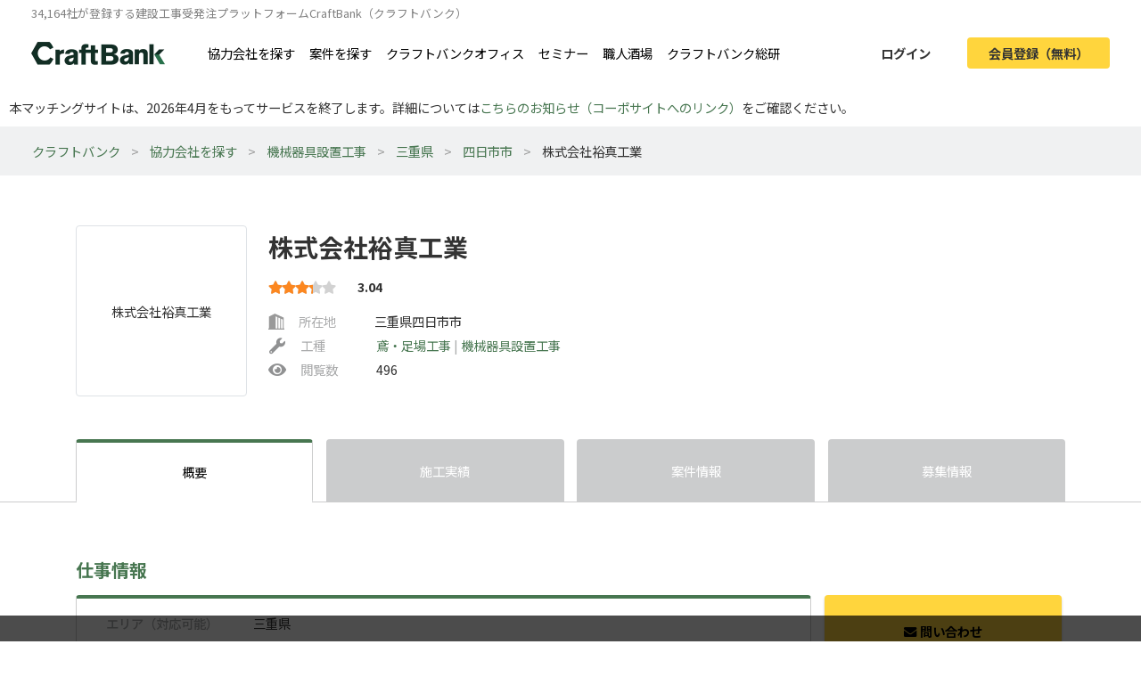

--- FILE ---
content_type: text/html; charset=UTF-8
request_url: https://craft-bank.com/company/662476
body_size: 12780
content:
<!DOCTYPE html>
<html lang="ja">
    <head>
    <script type="text/javascript">
        var dataLayer = dataLayer || [];
                    dataLayer.push({'how_to_use': 'no_login'});
            dataLayer.push({'subscription_plan': 'no_member'});
        
                            
                                    dataLayer.push({'dimension1': 'FM'});
                            dataLayer.push({'order_create_count': '-1'});
                            dataLayer.push({'company_id': '-1'});
                        </script>

    <!-- Google Tag Manager -->
    <script>(function(w,d,s,l,i){w[l]=w[l]||[];w[l].push({'gtm.start':
    new Date().getTime(),event:'gtm.js'});var f=d.getElementsByTagName(s)[0],
    j=d.createElement(s),dl=l!='dataLayer'?'&l='+l:'';j.async=true;j.src=
    'https://www.googletagmanager.com/gtm.js?id='+i+dl;f.parentNode.insertBefore(j,f);
    })(window,document,'script','dataLayer','GTM-T7PTRLJ');</script>
    <!-- End Google Tag Manager -->

    <meta charset="utf-8">
    <meta http-equiv="X-UA-Compatible" content="IE=edge">
    <meta name="viewport" content="width=device-width, initial-scale=1">

    <link id="light-icon" rel="icon" href="https://img.craft-bank.com/assets/images/favicon_light.svg?date=20200529130000">
<link id="dark-icon" rel="icon" href="https://img.craft-bank.com/assets/images/favicon_dark.svg?date=20200529130000">
<link rel="icon alternate" href="https://img.craft-bank.com/assets/images/favicon.ico?date=20200529130000">

<script type="text/javascript">
  // こちらを参考に実装した
  // https://stackoverflow.com/questions/55170708/detect-if-the-browser-is-using-dark-mode-and-use-a-different-favicon
  if(window.matchMedia) {
    var matcher = window.matchMedia('(prefers-color-scheme: dark)');
    if (matcher.addEventListener) {
      matcher.addEventListener('change', onUpdate);
    } else if(matcher.addEvent) {
      matcher.addEvent(onUpdate)
    }
    var lightIcon = document.querySelector('link#light-icon');
    var darkIcon = document.querySelector('link#dark-icon');

    onUpdate();

    function onUpdate() {
      if (matcher.matches) {
        lightIcon.remove();
        document.head.append(darkIcon);
      } else {
        document.head.append(lightIcon);
        darkIcon.remove();
      }
    }
  }
</script>

    <link rel="apple-touch-icon" href="https://img.craft-bank.com/assets/images/common/apple-touch-icon.png?date=20200316070000">
    <meta name="apple-mobile-web-app-title" content="クラフトバンク - 建設会社のビジネスマッチング">

            <meta property="og:locale" content="ja_JP">
        <meta property="og:type" content="website">
        <meta property="og:url" content="https://craft-bank.com/company/662476">
        <meta property="og:image" content="https://img.craft-bank.com/assets/images/common/ogp.png?date=20200316070000">
        <meta property="fb:app_id" content="308015422876102">

    <!-- Meta -->
        <meta name="description" content="株式会社裕真工業の会社概要ページです。施工実績、案件情報、協力会社募集情報を掲載。エリア、職種など豊富な条件から検索を行うことができます。全国で職人・一人親方/工事会社を探したいなら建設会社お仕事マッチングサイトCraftBank（クラフトバンク）にお任せください。">
    <meta property="og:title" content="株式会社裕真工業(概要)/三重県四日市市|建築業界マッチングサイトのCraftBank（クラフトバンク）">
    <meta property="og:description" content="株式会社裕真工業の会社概要ページです。施工実績、案件情報、協力会社募集情報を掲載。エリア、職種など豊富な条件から検索を行うことができます。全国で職人・一人親方/工事会社を探したいなら建設会社お仕事マッチングサイトCraftBank（クラフトバンク）にお任せください。">

    <meta name="twitter:card" content="summary">
    <meta name="twitter:site" content="@team_sustina">

    <script type="application/ld+json">{"@context":"https:\/\/schema.org","@type":"LocalBusiness","name":"株式会社裕真工業","url":"https:\/\/craft-bank.com\/company\/662476","address":{"@type":"PostalAddress","postalCode":"5121205","addressRegion":"三重県","addressLocality":"四日市市","streetAddress":"平尾町","addressCountry":"JP"},"image":"https:\/\/img.craft-bank.com\/assets\/images\/company\/background\/048.png","sameAs":[]}</script>

    <!-- Canonical -->
        <link rel="canonical" href="https://craft-bank.com/company/662476">

    <title>株式会社裕真工業(概要)/三重県四日市市|建築業界マッチングサイトのCraftBank（クラフトバンク）</title>

    <!-- Styles -->
            <link rel="stylesheet" href="https://img.craft-bank.com/assets/css/app.css?id=58f15d6e30225f48fead">
    
    
    <script>
      window.Laravel = {};
      window.Laravel.csrfToken = "GReV22KJ5ic5ymtOWqQoy870awkcWi8Jv4tGGr9R";
    </script>

    <meta name="csrf-token" content="GReV22KJ5ic5ymtOWqQoy870awkcWi8Jv4tGGr9R">

    <!-- Head -->
    
    <link rel="preload prefetch" as="font" type="font/woff2" href="https://img.craft-bank.com/fonts/vendor/@fortawesome/fontawesome-free/webfa-solid-900.woff2" crossorigin>
    <link rel="preload prefetch" as="font" type="font/woff2" href="https://img.craft-bank.com/fonts/vendor/@fortawesome/fontawesome-free/webfa-regular-400.woff2" crossorigin>
    <link rel="preload prefetch" as="font" type="font/woff2" href="https://img.craft-bank.com/fonts/vendor/@fortawesome/fontawesome-free/webfa-brands-400.woff2" crossorigin>

    <link rel="preconnect" href="https://fonts.gstatic.com">
    <link href="https://fonts.googleapis.com/css2?family=Noto+Sans+JP:wght@100;300;400;500;700;900&display=swap" rel="stylesheet">
</head>

    <body>
        <script src="https://img.craft-bank.com/assets/js/bugsnag.js?id=0295b04be803dde1ce40"></script>

        <!-- Google Tag Manager (noscript) -->
    <noscript><iframe src="https://www.googletagmanager.com/ns.html?id=GTM-T7PTRLJ"
    height="0" width="0" style="display:none;visibility:hidden"></iframe></noscript>
    <!-- End Google Tag Manager (noscript) -->

                    <header >
    <div class="pc-header  d-none d-lg-block">
        <p class="mb-0 pb-0 font-size-s">34,164社が登録する建設工事受発注プラットフォームCraftBank（クラフトバンク）</p>
        <main class="d-flex justify-content-between">
            <section class="d-flex align-items-center">
                <a class="logo-image img-link mr-5" href="/">
                    <picture>
                        <!--[if IE 9]><video style="display: none;"><![endif]-->
                        <source srcset="https://img.craft-bank.com/assets/images/logo.webp?date=20200316070000" type="image/webp">
                        <!--[if IE 9]></video><![endif]-->
                        <img src="https://img.craft-bank.com/assets/images/logo.png?date=20200316070000" srcset="https://img.craft-bank.com/assets/images/logo.png?date=20200316070000" alt="建設会社のビジネスマッチング/外注・発注・協力会社探し【建設業界企業検索クラフトバンク】">
                    </picture>
                </a>
                                    <a class="img-link d-flex align-items-center mr-3" href="https://craft-bank.com/companies">協力会社を探す</a>
                    <a class="img-link d-flex align-items-center mr-3" href="https://craft-bank.com/orders">案件を探す</a>
                    <a class="img-link d-flex align-items-center mr-3" href="https://corp.craft-bank.com/cbo" target="_blank" rel="noopener noreferrer">クラフトバンクオフィス</a>
                    <a class="img-link d-flex align-items-center mr-3" href="https://corp.craft-bank.com/seminar" target="_blank" rel="noopener noreferrer">セミナー</a>
                    <a class="img-link d-flex align-items-center mr-3" href="https://corp.craft-bank.com/shokusaka" target="_blank" rel="noopener noreferrer">職人酒場</a>
                    <a class="img-link d-flex align-items-center mr-3" href="https://corp.craft-bank.com/cb-souken" target="_blank" rel="noopener noreferrer">クラフトバンク総研</a>
                            </section>
            <section class="d-flex align-items-center justify-content-end">
                                                    <a class="btn text-dark font-weight-bold px-4 mr-3 login-button" href="https://craft-bank.com/login">ログイン</a>
                    <a class="btn cv-button text-dark font-weight-bold px-4 register-button" href="https://craft-bank.com/register?after_register_redirect_path=%2Fcompany%2F662476%2Fcontact%3Ftransition%3Dverify_company">会員登録（無料）</a>
                            </section>
        </main>
    </div>
        <div class="mobile-header d-lg-none">
        <div class="d-flex justify-content-between align-items-center bg-white py-2 pl-3">
            <div>
                <div class="d-flex align-items-center">
                <a class="mr-2" href="/">
                    <picture>
                        <source srcset="https://img.craft-bank.com/assets/images/logo.webp?date=20200316070000" type="image/webp">
                        <img src="https://img.craft-bank.com/assets/images/logo.png?date=20200316070000" srcset="https://img.craft-bank.com/assets/images/logo.png?date=20200316070000" alt="建設会社のビジネスマッチング/外注・発注・協力会社探し【建設業界企業検索クラフトバンク】">
                    </picture>
                </a>
                </div>
            </div>
            <div class="action-area d-flex">
                <button id="header-menu-button" class="d-flex justify-content-center align-items-center bg-white p-0">
                                            <div class="humberger-menu d-flex flex-column justify-content-center align-items-center">
                            <div class="line"></div>
                            <div class="line"></div>
                            <div class="line"></div>
                        </div>
                                    </button>
            </div>
        </div>
                <div id="sidebar-overlay">
    <i class="fas fa-times"></i>
</div>
<nav id="sidebar" class="h-100 overflow-x-hidden">
            <section class="d-flex justify-content-center align-items-center py-3 px-2">
            <a class="btn cv-button px-4 mr-2"
               href="https://craft-bank.com/register?after_register_redirect_path=%2Fcompany%2F662476%2Fcontact%3Ftransition%3Dverify_company">会員登録</a>
            <a class="btn mx-1 px-4 border" href="https://craft-bank.com/login">ログイン</a>
        </section>
                <section class="d-flex flex-column border-top before_login">
            <div class="logo-area d-flex pl-2 mb-2 align-items-center">
                <a class="menu" href="https://craft-bank.com/mypage">
                    <span></span>
                </a>
            </div>
            <a class="menu my-2" href="https://craft-bank.com">
                <div class="align-items-center">
                    <span class="d-inline-block col-11">協力会社を探す</span>
                </div>
            </a>
            <a class="menu my-2" href="https://craft-bank.com">
                <div class="align-items-center">
                    <span class="d-inline-block col-11">案件を探す</span>
                </div>
            </a>
            <a class="menu my-2" href="https://corp.craft-bank.com/cbo" target="_blank" rel="noopener noreferrer">
                <div class="align-items-center">
                    <span class="d-inline-block col-11">クラフトバンクオフィス</span>
                </div>
            </a>
            <a class="menu my-2" href="https://corp.craft-bank.com/seminar" target="_blank" rel="noopener noreferrer">
                <div class="align-items-center">
                    <span class="d-inline-block col-11">セミナー</span>
                </div>
            </a>
            <a class="menu my-2" href="https://corp.craft-bank.com/shokusaka" target="_blank" rel="noopener noreferrer">
                <div class="align-items-center">
                    <span class="d-inline-block col-11">職人酒場</span>
                </div>
            </a>
            <a class="menu my-2" href="https://corp.craft-bank.com/cb-souken" target="_blank" rel="noopener noreferrer">
                <div class="align-items-center">
                    <span class="d-inline-block col-11">クラフトバンク総研</span>
                </div>
            </a>
            <a class="menu my-2" href="https://craft-bank.com/case">
                <div class="align-items-center">
                    <span class="d-inline-block col-11">導入事例</span>
                </div>
            </a>
            <a class="menu my-2" href="https://craft-bank.com/corporate">
                <div class="align-items-center">
                    <span class="d-inline-block col-11">会社概要</span>
                </div>
            </a>
            <a class="menu my-2" href="https://tayori.com/f/craft-bank" target="_blank" rel="noopener noreferrer">
                <div class="align-items-center">
                    <span class="d-inline-block col-11">お問い合わせ</span>
                </div>
            </a>
        </section>
        </nav>
    </div>
    <p class='mb-0' style='padding: 10px;'>本マッチングサイトは、2026年4月をもってサービスを終了します。詳細については<a href='https://corp.craft-bank.com/news/LfOXKDaa'>こちらのお知らせ（コーポサイトへのリンク）</a>をご確認ください。</p>
</header>
                <article class="company consultation-mobile-bottom-fixed-ele">
                <div class="line_modal">
        <div class="modal-ad">
    <div class="modal-area">
        <label class="overlay"></label>
        <div class="modal-body d-none d-md-block">
            <a class="ad-link" href="https://lin.ee/TesWtzd" target="_blank" rel="noopener">
                <img src="https://img.craft-bank.com/assets/images/top/modal.pc.jpg">
            </a>
            <button class="modal-close-btn"><i class="far fa-times-circle"></i></button>
        </div>
        <div class="modal-body d-md-none">
            <a class="ad-link" href="https://lin.ee/TesWtzd" target="_blank" rel="noopener">
                <img src="https://img.craft-bank.com/assets/images/top/modal.sp.jpg">
            </a>
            <button class="modal-close-btn"><i class="far fa-times-circle"></i></button>
        </div>
    </div>
</div>    </div>
    <div class="d-none d-md-block">
        <div class="breadcrumb-wrapper">
        <ol class="breadcrumb p-3">
                                                <li>
                        <a href="https://craft-bank.com">クラフトバンク</a>
                    </li>
                                                                <li>
                        <a href="https://craft-bank.com/companies">協力会社を探す</a>
                    </li>
                                                                <li>
                        <a href="https://craft-bank.com/companies/s69">機械器具設置工事</a>
                    </li>
                                                                <li>
                        <a href="https://craft-bank.com/companies/mie/s69">三重県</a>
                    </li>
                                                                <li>
                        <a href="https://craft-bank.com/companies/c1122/s69">四日市市</a>
                    </li>
                                                                <li class="active"><span>株式会社裕真工業</span></li>
                                    </ol>
    </div>

    
    <script type="application/ld+json">{"@context":"https:\/\/schema.org","@type":"BreadcrumbList","itemListElement":[{"@type":"ListItem","position":1,"item":{"@id":"https:\/\/craft-bank.com","name":"クラフトバンク"}},{"@type":"ListItem","position":2,"item":{"@id":"https:\/\/craft-bank.com\/companies","name":"協力会社を探す"}},{"@type":"ListItem","position":3,"item":{"@id":"https:\/\/craft-bank.com\/companies\/s69","name":"機械器具設置工事"}},{"@type":"ListItem","position":4,"item":{"@id":"https:\/\/craft-bank.com\/companies\/mie\/s69","name":"三重県"}},{"@type":"ListItem","position":5,"item":{"@id":"https:\/\/craft-bank.com\/companies\/c1122\/s69","name":"四日市市"}},{"@type":"ListItem","position":6,"item":{"@id":"https:\/\/craft-bank.com\/company\/662476","name":"株式会社裕真工業"}}]}</script>

    </div>
    <main class="company-index">
        <section class="company-summary container my-4 my-lg-5">
        <div class="d-flex">
                    <div class="logo-area mt-2">
                                    <div class="logo img-thumbnail d-flex justify-content-center align-items-center text-center">
                        <span>株式会社裕真工業</span>
                    </div>
                            </div>
                <div class="summary-area w-100 pl-2 pl-lg-4 pt-3">
            <div class="d-flex align-items-center position-relative">
                                <h1 class="d-none d-lg-block font-weight-bold mb-0">
                                        株式会社裕真工業
                </h1>
                <h1 class="d-lg-none font-weight-bold mb-0">
                                        株式会社裕真工業
                </h1>
                <div class="d-none d-lg-block">
                                    </div>
            </div>
                            <div class="d-md-flex align-items-center my-1 my-sm-3 position-relative">
                    <div class="evaluation-star d-inline-block">
        <span class="star-gray">
            <i class="fas fa-star"></i>
            <i class="fas fa-star"></i>
            <i class="fas fa-star"></i>
            <i class="fas fa-star"></i>
            <i class="fas fa-star"></i>
        </span>
        <span class="star-active" style="width: 50.464px;">
            <i class="fas fa-star"></i>
            <i class="fas fa-star"></i>
            <i class="fas fa-star"></i>
            <i class="fas fa-star"></i>
            <i class="fas fa-star"></i>
        </span>
                    <span class="point">3.04</span>
            </div>
                                        <div class="d-lg-none">
                                            </div>
                </div>
                        <div class="d-none d-md-block">
                <div class="d-flex align-items-center mb-1">
    <div class="label-area d-flex align-items-center mr-4">
        <div class="d-flex svg-gray mr-3">
            <svg version="1.1" id="_x32_" xmlns="http://www.w3.org/2000/svg" xmlns:xlink="http://www.w3.org/1999/xlink" x="0px" y="0px" viewBox="0 0 512 512" xml:space="preserve" width="18px" height="18px">
    <g>
      <path class="st0" d="M489.492,478.828v-350.61L207.93,1.172L22.507,93.883v384.946H0v32h512v-32H489.492z M293.789,478.828H231.93
        V87.632l61.859,27.914V478.828z M379.633,478.828h-61.844V126.375l61.844,27.906V478.828z M465.492,478.828h-61.859V165.109
        l61.859,27.914V478.828z"></path>
    </g>
</svg>
        </div>
        <span>所在地</span>
    </div>
    <span class="ml-3">三重県四日市市</span>
</div>
<div class="d-flex align-items-center my-1">
    <div class="label-area d-flex align-items-center mr-4">
        <i class="fas fa-wrench mr-3"></i>
        <span>工種</span>
    </div>
    <p class="m-0 ml-3">
                    <a href="https://craft-bank.com/companies/s21">
                鳶・足場工事
            </a>
            <span class="separator">|</span>                    <a href="https://craft-bank.com/companies/s69">
                機械器具設置工事
            </a>
                        </p>
</div>
<div class="d-flex align-items-center mt-1">
    <div class="label-area d-flex align-items-center mr-4">
        <i class="fas fa-eye mr-3"></i>
        <span>閲覧数</span>
    </div>
    <span class="ml-3">496</span>
            <div class="report d-lg-none ml-auto">
            <a href="https://craft-bank.com/violation_report?type=companies&amp;id=662476">この企業を通報する</a>
        </div>
    </div>
            </div>
        </div>
    </div>
    <div class="d-md-none mt-3">
        <div class="d-flex align-items-center mb-1">
    <div class="label-area d-flex align-items-center mr-4">
        <div class="d-flex svg-gray mr-3">
            <svg version="1.1" id="_x32_" xmlns="http://www.w3.org/2000/svg" xmlns:xlink="http://www.w3.org/1999/xlink" x="0px" y="0px" viewBox="0 0 512 512" xml:space="preserve" width="18px" height="18px">
    <g>
      <path class="st0" d="M489.492,478.828v-350.61L207.93,1.172L22.507,93.883v384.946H0v32h512v-32H489.492z M293.789,478.828H231.93
        V87.632l61.859,27.914V478.828z M379.633,478.828h-61.844V126.375l61.844,27.906V478.828z M465.492,478.828h-61.859V165.109
        l61.859,27.914V478.828z"></path>
    </g>
</svg>
        </div>
        <span>所在地</span>
    </div>
    <span class="ml-3">三重県四日市市</span>
</div>
<div class="d-flex align-items-center my-1">
    <div class="label-area d-flex align-items-center mr-4">
        <i class="fas fa-wrench mr-3"></i>
        <span>工種</span>
    </div>
    <p class="m-0 ml-3">
                    <a href="https://craft-bank.com/companies/s21">
                鳶・足場工事
            </a>
            <span class="separator">|</span>                    <a href="https://craft-bank.com/companies/s69">
                機械器具設置工事
            </a>
                        </p>
</div>
<div class="d-flex align-items-center mt-1">
    <div class="label-area d-flex align-items-center mr-4">
        <i class="fas fa-eye mr-3"></i>
        <span>閲覧数</span>
    </div>
    <span class="ml-3">496</span>
            <div class="report d-lg-none ml-auto">
            <a href="https://craft-bank.com/violation_report?type=companies&amp;id=662476">この企業を通報する</a>
        </div>
    </div>
    </div>
</section>


        <section class="nav">
    <ul class="container list-unstyled d-flex justify-content-between mb-0">
        <li class="active">
            <a class="d-block w-100 h-100 d-flex justify-content-center align-items-center" href="https://craft-bank.com/company/662476">概要</a>
            <hr class="">
        </li>
        <li class="">
                            <p class="d-block w-100 h-100 d-flex justify-content-center align-items-center mb-0">施工実績</p>
                        <hr class="d-none">
        </li>
        <li class="">
                            <p class="d-block w-100 h-100 d-flex justify-content-center align-items-center mb-0">案件情報</p>
                        <hr class="d-none">
        </li>
                    <li >
                <p class="w-100 h-100 d-flex justify-content-center align-items-center mb-0">募集情報</p>
                <hr class=d-none>
            </li>
            </ul>
</section>


        <section class="info-area container my-4 my-lg-5">
            <div class="pt-3">
                <h2 class="font-weight-bold mb-3">仕事情報</h2>
                <div class="info-top row">
                    <div class="col-12 col-lg-9 p-0">
                        <div class="container">
                            <div class="info-box">
                                <ul class="list-unstyled w-100 px-4 px-lg-5">
                                    <li class="info-column row py-3">
                                        <h3 class="label col-3 pl-0">エリア（対応可能）</h3>
                                        <p class="col-9 m-0">
                                                                                                                                                <span>三重県</span>
                                                                                                                                                                                        </p>
                                    </li>
                                    <li class="info-column row py-3">
                                        <h3 class="label col-3 pl-0">物件ジャンル</h3>
                                        <p class="col-9 m-0">
                                                                                            -
                                                                                    </p>
                                    </li>
                                    <li class="info-column row py-3">
                                        <h3 class="label col-3 pl-0">工種<br>（自社請け可能）</h3>
                                        <p class="col-9 m-0">
                                                                                                                                                <span>鳶・足場工事</span>
                                                    <span class="separator">|</span>                                                                                                    <span>機械器具設置工事</span>
                                                                                                                                                                                        </p>
                                    </li>
                                    <li class="info-column row py-3">
                                        <h3 class="label col-3 pl-0">工事詳細<br>（自社請け可能）</h3>
                                        <p class="col-9 m-0">
                                                                                            -
                                                                                    </p>
                                    </li>
                                    <li class="info-column row pt-3">
                                        <h3 class="label col-3 pl-0">対応できる業務範囲</h3>
                                        <p class="m-0 col-9">
                                                                                            -
                                                                                    </p>
                                    </li>
                                </ul>
                            </div>
                        </div>
                    </div>
                    <div class="right-menu-container col-3 position-relative d-none d-lg-block">
                        <div class="right-menu position-absolute">
                        <div class="d-flex justify-content-center align-items-center">
                <a class="contact w-100 d-flex justify-content-center align-items-center font-weight-bold contact-btn-company cv-button"
                    href="javascript:void(0)" data-toggle="modal" data-target="#about-contact-modal"
                >
                    <i class="fas fa-envelope mt-1 mr-1"></i>問い合わせ
                </a>
            </div>
                        <a class="bookmark d-flex justify-content-center align-items-center font-weight-bold w-100 mt-2"
           href="javascript:void(0)" data-toggle="modal" data-target="#about-keep-modal"
        >
            <i class="fas fa-bookmark mr-1"></i>お気に入りに保存
        </a>
    
            <div class="report text-center mt-3">
            <a href="https://craft-bank.com/violation_report?type=companies&amp;id=662476">この企業を通報する</a>
        </div>
    
    </div>
                    </div>
                </div>
            </div>
            <div class="mt-4 mt-lg-5">
                <h2 class="font-weight-bold mb-3">基本情報</h2>
                <div class="row">
                    <div class="col-12 col-lg-9 p-0">
                        <div class="container">
                            <div class="info-box">
                                <ul class="list-unstyled w-100 px-4 px-lg-5">
                                    <li class="info-column row py-3">
                                        <h3 class="label col-3 pl-0">社名</h3>
                                        <span class="col-9">株式会社裕真工業</span>
                                    </li>
                                    <li class="info-column row py-3">
                                        <h3 class="label col-3 pl-0">所在地</h3>
                                        <span class="col-9">〒 512-1205 三重県四日市市平尾町</span>
                                    </li>
                                    <li class="info-column row py-3">
                                        <h3 class="label col-3 pl-0">設立年</h3>
                                        <span class="col-9">2012年</span>
                                    </li>
                                    <li class="info-column row py-3">
                                        <h3 class="label col-3 pl-0">資本金</h3>
                                        <span class="col-9">-</span>
                                    </li>
                                    <li class="info-column row py-3">
                                        <h3 class="label col-3 pl-0">売上高</h3>
                                        <span class="col-9">
                                                                                            -
                                                                                    </span>
                                    </li>
                                    <li class="info-column row py-3">
                                        <h3 class="label col-3 pl-0">代表者名</h3>
                                        <span class="col-9">舘　 裕大</span>
                                    </li>
                                    <li class="info-column row py-3">
                                        <h3 class="label col-3 pl-0">現場管理者数</h3>
                                        <span class="col-9">3人</span>
                                    </li>
                                    <li class="info-column row py-3">
                                        <h3 class="label col-3 pl-0">自社職人数</h3>
                                        <span class="col-9">20人</span>
                                    </li>
                                    <li class="info-column row py-3">
                                        <h3 class="label col-3 pl-0">加入保険</h3>
                                        <span class="col-9">-</span>
                                    </li>
                                    <li class="info-column row py-3">
                                        <h3 class="label col-3 pl-0">建設業許可証</h3>
                                        <p class="m-0 col-9">
                                                                                            -
                                                                                    </p>
                                    </li>
                                    <li class="info-column row py-3">
                                        <h3 class="label col-3 pl-0">経営事項審査</h3>
                                        <span class="col-9">-</span>
                                    </li>
                                    <li class="info-column row py-3">
                                        <h3 class="label col-3 pl-0">グリーンサイト登録</h3>
                                        <span class="col-9">-</span>
                                    </li>
                                    <li class="info-column row py-3">
                                        <h3 class="label col-3 pl-0">支社</h3>
                                        <div class="col-9">
                                                                                            -
                                                                                    </div>
                                    </li>
                                    <li class="info-column row pt-3">
                                        <h3 class="label col-3 pl-0">関連サービス</h3>
                                        <div class="col-9">
                                                                                            -
                                                                                    </div>
                                                                            </li>
                                </ul>
                            </div>
                        </div>
                    </div>
                </div>
            </div>
            
                                </section>
        <section class="recommends">
    <div class="contents py-5">
        <div class="recommend-label text-center">
            <p class="font-weight-bold font-size-l">この企業を閲覧した人はこんな企業もチェックしています</p>
        </div>
        <div class="d-none d-md-block">
            <ul class="list-unstyled d-flex justify-content-center flex-wrap my-5">
                                    <li class="recommend-company-card mx-3 mb-2">
    <a class="d-flex flex-column justify-content-center" href="https://craft-bank.com/company/668875">
                    <div class="d-flex justify-content-center my-2 bg-white">
                <p class="logo d-flex justify-content-center align-items-center m-0">
                    <span>関機工</span>
                </p>
            </div>
                <div class="d-flex mb-2">
                        <p class="font-weight-bold mb-0 font-size-m ">関機工</p>
        </div>
        <div class="font-size-m mb-3">
            <div class="evaluation-star d-inline-block">
        <span class="star-gray">
            <i class="fas fa-star"></i>
            <i class="fas fa-star"></i>
            <i class="fas fa-star"></i>
            <i class="fas fa-star"></i>
            <i class="fas fa-star"></i>
        </span>
        <span class="star-active" style="width: 49.302px;">
            <i class="fas fa-star"></i>
            <i class="fas fa-star"></i>
            <i class="fas fa-star"></i>
            <i class="fas fa-star"></i>
            <i class="fas fa-star"></i>
        </span>
                    <span class="point">2.97</span>
            </div>
        </div>
        <div class="card-label-area d-flex align-items-center mb-1">
            <div class="svg-gray pb-1 mr-1">
                <svg version="1.1" id="_x32_" xmlns="http://www.w3.org/2000/svg" xmlns:xlink="http://www.w3.org/1999/xlink" x="0px" y="0px" viewBox="0 0 512 512" xml:space="preserve" width="14px" height="14px">
    <g>
      <path class="st0" d="M489.492,478.828v-350.61L207.93,1.172L22.507,93.883v384.946H0v32h512v-32H489.492z M293.789,478.828H231.93
        V87.632l61.859,27.914V478.828z M379.633,478.828h-61.844V126.375l61.844,27.906V478.828z M465.492,478.828h-61.859V165.109
        l61.859,27.914V478.828z"></path>
    </g>
</svg>
            </div>
            <p class="m-0 font-size-s">
                <object>
                    <a class="card-label-area-link" href="https://craft-bank.com/companies/mie">
                        三重県
                    </a>
                </object>
            </p>
        </div>
        <div class="card-label-area d-flex align-items-center mb-1">
            <i class="fas fa-wrench fa-fw mr-2"></i>
            <p class="m-0 font-size-s">
                <object>
                    <a class="card-label-area-link" href="https://craft-bank.com/companies/s12,s69">
                        揚重・運搬・軽作業(工事のみ) | 機械器具設置工事(工事のみ)
                    </a>
                </object>
            </p>
        </div>
        <div class="card-label-area d-flex align-items-center mb-3">
            <i class="fas fa-eye fa-fw mr-2"></i>
            <p class="m-0 font-size-s">372</p>
        </div>
    </a>
</li>
                                    <li class="recommend-company-card mx-3 mb-2">
    <a class="d-flex flex-column justify-content-center" href="https://craft-bank.com/company/952431">
                    <div class="d-flex justify-content-center my-2 bg-white">
                <p class="logo d-flex justify-content-center align-items-center m-0">
                    <span>進建装</span>
                </p>
            </div>
                <div class="d-flex mb-2">
                        <p class="font-weight-bold mb-0 font-size-m ">進建装</p>
        </div>
        <div class="font-size-m mb-3">
            <div class="evaluation-star d-inline-block">
        <span class="star-gray">
            <i class="fas fa-star"></i>
            <i class="fas fa-star"></i>
            <i class="fas fa-star"></i>
            <i class="fas fa-star"></i>
            <i class="fas fa-star"></i>
        </span>
        <span class="star-active" style="width: 48.306px;">
            <i class="fas fa-star"></i>
            <i class="fas fa-star"></i>
            <i class="fas fa-star"></i>
            <i class="fas fa-star"></i>
            <i class="fas fa-star"></i>
        </span>
                    <span class="point">2.91</span>
            </div>
        </div>
        <div class="card-label-area d-flex align-items-center mb-1">
            <div class="svg-gray pb-1 mr-1">
                <svg version="1.1" id="_x32_" xmlns="http://www.w3.org/2000/svg" xmlns:xlink="http://www.w3.org/1999/xlink" x="0px" y="0px" viewBox="0 0 512 512" xml:space="preserve" width="14px" height="14px">
    <g>
      <path class="st0" d="M489.492,478.828v-350.61L207.93,1.172L22.507,93.883v384.946H0v32h512v-32H489.492z M293.789,478.828H231.93
        V87.632l61.859,27.914V478.828z M379.633,478.828h-61.844V126.375l61.844,27.906V478.828z M465.492,478.828h-61.859V165.109
        l61.859,27.914V478.828z"></path>
    </g>
</svg>
            </div>
            <p class="m-0 font-size-s">
                <object>
                    <a class="card-label-area-link" href="https://craft-bank.com/companies/aichi">
                        愛知県
                    </a>
                </object>
            </p>
        </div>
        <div class="card-label-area d-flex align-items-center mb-1">
            <i class="fas fa-wrench fa-fw mr-2"></i>
            <p class="m-0 font-size-s">
                <object>
                    <a class="card-label-area-link" href="https://craft-bank.com/companies/s21,s47">
                        鳶・足場工事 | 塗装工事
                    </a>
                </object>
            </p>
        </div>
        <div class="card-label-area d-flex align-items-center mb-3">
            <i class="fas fa-eye fa-fw mr-2"></i>
            <p class="m-0 font-size-s">178</p>
        </div>
    </a>
</li>
                                    <li class="recommend-company-card mx-3 mb-2">
    <a class="d-flex flex-column justify-content-center" href="https://craft-bank.com/company/669715">
                    <div class="d-flex justify-content-center my-2 bg-white">
                <p class="logo d-flex justify-content-center align-items-center m-0">
                    <span>真鍋工業</span>
                </p>
            </div>
                <div class="d-flex mb-2">
                        <p class="font-weight-bold mb-0 font-size-m ">真鍋工業</p>
        </div>
        <div class="font-size-m mb-3">
            <div class="evaluation-star d-inline-block">
        <span class="star-gray">
            <i class="fas fa-star"></i>
            <i class="fas fa-star"></i>
            <i class="fas fa-star"></i>
            <i class="fas fa-star"></i>
            <i class="fas fa-star"></i>
        </span>
        <span class="star-active" style="width: 49.136px;">
            <i class="fas fa-star"></i>
            <i class="fas fa-star"></i>
            <i class="fas fa-star"></i>
            <i class="fas fa-star"></i>
            <i class="fas fa-star"></i>
        </span>
                    <span class="point">2.96</span>
            </div>
        </div>
        <div class="card-label-area d-flex align-items-center mb-1">
            <div class="svg-gray pb-1 mr-1">
                <svg version="1.1" id="_x32_" xmlns="http://www.w3.org/2000/svg" xmlns:xlink="http://www.w3.org/1999/xlink" x="0px" y="0px" viewBox="0 0 512 512" xml:space="preserve" width="14px" height="14px">
    <g>
      <path class="st0" d="M489.492,478.828v-350.61L207.93,1.172L22.507,93.883v384.946H0v32h512v-32H489.492z M293.789,478.828H231.93
        V87.632l61.859,27.914V478.828z M379.633,478.828h-61.844V126.375l61.844,27.906V478.828z M465.492,478.828h-61.859V165.109
        l61.859,27.914V478.828z"></path>
    </g>
</svg>
            </div>
            <p class="m-0 font-size-s">
                <object>
                    <a class="card-label-area-link" href="https://craft-bank.com/companies/ehime">
                        愛媛県
                    </a>
                </object>
            </p>
        </div>
        <div class="card-label-area d-flex align-items-center mb-1">
            <i class="fas fa-wrench fa-fw mr-2"></i>
            <p class="m-0 font-size-s">
                <object>
                    <a class="card-label-area-link" href="https://craft-bank.com/companies/s9,s16,s21,s43,s67">
                        墨出し(材工) | 設備一式工事(材工) | 鳶・足場工事(材工) | 金属・鍛冶工事(材工) | ガス配管設備工事（その他配管工事含む）(材工)
                    </a>
                </object>
            </p>
        </div>
        <div class="card-label-area d-flex align-items-center mb-3">
            <i class="fas fa-eye fa-fw mr-2"></i>
            <p class="m-0 font-size-s">774</p>
        </div>
    </a>
</li>
                                    <li class="recommend-company-card mx-3 mb-2">
    <a class="d-flex flex-column justify-content-center" href="https://craft-bank.com/company/662394">
                    <div class="d-flex justify-content-center my-2 bg-white">
                <p class="logo d-flex justify-content-center align-items-center m-0">
                    <span>希龍</span>
                </p>
            </div>
                <div class="d-flex mb-2">
                        <p class="font-weight-bold mb-0 font-size-m ">希龍</p>
        </div>
        <div class="font-size-m mb-3">
            <div class="evaluation-star d-inline-block">
        <span class="star-gray">
            <i class="fas fa-star"></i>
            <i class="fas fa-star"></i>
            <i class="fas fa-star"></i>
            <i class="fas fa-star"></i>
            <i class="fas fa-star"></i>
        </span>
        <span class="star-active" style="width: 48.638px;">
            <i class="fas fa-star"></i>
            <i class="fas fa-star"></i>
            <i class="fas fa-star"></i>
            <i class="fas fa-star"></i>
            <i class="fas fa-star"></i>
        </span>
                    <span class="point">2.93</span>
            </div>
        </div>
        <div class="card-label-area d-flex align-items-center mb-1">
            <div class="svg-gray pb-1 mr-1">
                <svg version="1.1" id="_x32_" xmlns="http://www.w3.org/2000/svg" xmlns:xlink="http://www.w3.org/1999/xlink" x="0px" y="0px" viewBox="0 0 512 512" xml:space="preserve" width="14px" height="14px">
    <g>
      <path class="st0" d="M489.492,478.828v-350.61L207.93,1.172L22.507,93.883v384.946H0v32h512v-32H489.492z M293.789,478.828H231.93
        V87.632l61.859,27.914V478.828z M379.633,478.828h-61.844V126.375l61.844,27.906V478.828z M465.492,478.828h-61.859V165.109
        l61.859,27.914V478.828z"></path>
    </g>
</svg>
            </div>
            <p class="m-0 font-size-s">
                <object>
                    <a class="card-label-area-link" href="https://craft-bank.com/companies/kyoto">
                        京都府
                    </a>
                </object>
            </p>
        </div>
        <div class="card-label-area d-flex align-items-center mb-1">
            <i class="fas fa-wrench fa-fw mr-2"></i>
            <p class="m-0 font-size-s">
                <object>
                    <a class="card-label-area-link" href="https://craft-bank.com/companies/s20,s21,s23,s28,s44">
                        基礎工事 | 鳶・足場工事 | 鉄筋工事 | 鋼構造物工事 | 大工工事
                    </a>
                </object>
            </p>
        </div>
        <div class="card-label-area d-flex align-items-center mb-3">
            <i class="fas fa-eye fa-fw mr-2"></i>
            <p class="m-0 font-size-s">473</p>
        </div>
    </a>
</li>
                                    <li class="recommend-company-card mx-3 mb-2">
    <a class="d-flex flex-column justify-content-center" href="https://craft-bank.com/company/943824">
                    <div class="d-flex justify-content-center my-2 bg-white">
                <p class="logo d-flex justify-content-center align-items-center m-0">
                    <span>ネクストワン</span>
                </p>
            </div>
                <div class="d-flex mb-2">
                        <p class="font-weight-bold mb-0 font-size-m ">ネクストワン</p>
        </div>
        <div class="font-size-m mb-3">
            <div class="evaluation-star d-inline-block">
        <span class="star-gray">
            <i class="fas fa-star"></i>
            <i class="fas fa-star"></i>
            <i class="fas fa-star"></i>
            <i class="fas fa-star"></i>
            <i class="fas fa-star"></i>
        </span>
        <span class="star-active" style="width: 51.128px;">
            <i class="fas fa-star"></i>
            <i class="fas fa-star"></i>
            <i class="fas fa-star"></i>
            <i class="fas fa-star"></i>
            <i class="fas fa-star"></i>
        </span>
                    <span class="point">3.08</span>
            </div>
        </div>
        <div class="card-label-area d-flex align-items-center mb-1">
            <div class="svg-gray pb-1 mr-1">
                <svg version="1.1" id="_x32_" xmlns="http://www.w3.org/2000/svg" xmlns:xlink="http://www.w3.org/1999/xlink" x="0px" y="0px" viewBox="0 0 512 512" xml:space="preserve" width="14px" height="14px">
    <g>
      <path class="st0" d="M489.492,478.828v-350.61L207.93,1.172L22.507,93.883v384.946H0v32h512v-32H489.492z M293.789,478.828H231.93
        V87.632l61.859,27.914V478.828z M379.633,478.828h-61.844V126.375l61.844,27.906V478.828z M465.492,478.828h-61.859V165.109
        l61.859,27.914V478.828z"></path>
    </g>
</svg>
            </div>
            <p class="m-0 font-size-s">
                <object>
                    <a class="card-label-area-link" href="https://craft-bank.com/companies/tokyo">
                        東京都
                    </a>
                </object>
            </p>
        </div>
        <div class="card-label-area d-flex align-items-center mb-1">
            <i class="fas fa-wrench fa-fw mr-2"></i>
            <p class="m-0 font-size-s">
                <object>
                    <a class="card-label-area-link" href="https://craft-bank.com/companies/s21">
                        鳶・足場工事
                    </a>
                </object>
            </p>
        </div>
        <div class="card-label-area d-flex align-items-center mb-3">
            <i class="fas fa-eye fa-fw mr-2"></i>
            <p class="m-0 font-size-s">333</p>
        </div>
    </a>
</li>
                                    <li class="recommend-company-card mx-3 mb-2">
    <a class="d-flex flex-column justify-content-center" href="https://craft-bank.com/company/955122">
                    <div class="d-flex justify-content-center my-2 bg-white">
                <p class="logo d-flex justify-content-center align-items-center m-0">
                    <span>株式会社アスカコーポレーション</span>
                </p>
            </div>
                <div class="d-flex mb-2">
                        <p class="font-weight-bold mb-0 font-size-m ">株式会社アスカコーポレーション</p>
        </div>
        <div class="font-size-m mb-3">
            <div class="evaluation-star d-inline-block">
        <span class="star-gray">
            <i class="fas fa-star"></i>
            <i class="fas fa-star"></i>
            <i class="fas fa-star"></i>
            <i class="fas fa-star"></i>
            <i class="fas fa-star"></i>
        </span>
        <span class="star-active" style="width: 53.12px;">
            <i class="fas fa-star"></i>
            <i class="fas fa-star"></i>
            <i class="fas fa-star"></i>
            <i class="fas fa-star"></i>
            <i class="fas fa-star"></i>
        </span>
                    <span class="point">3.20</span>
            </div>
        </div>
        <div class="card-label-area d-flex align-items-center mb-1">
            <div class="svg-gray pb-1 mr-1">
                <svg version="1.1" id="_x32_" xmlns="http://www.w3.org/2000/svg" xmlns:xlink="http://www.w3.org/1999/xlink" x="0px" y="0px" viewBox="0 0 512 512" xml:space="preserve" width="14px" height="14px">
    <g>
      <path class="st0" d="M489.492,478.828v-350.61L207.93,1.172L22.507,93.883v384.946H0v32h512v-32H489.492z M293.789,478.828H231.93
        V87.632l61.859,27.914V478.828z M379.633,478.828h-61.844V126.375l61.844,27.906V478.828z M465.492,478.828h-61.859V165.109
        l61.859,27.914V478.828z"></path>
    </g>
</svg>
            </div>
            <p class="m-0 font-size-s">
                <object>
                    <a class="card-label-area-link" href="https://craft-bank.com/companies/aichi">
                        愛知県
                    </a>
                </object>
            </p>
        </div>
        <div class="card-label-area d-flex align-items-center mb-1">
            <i class="fas fa-wrench fa-fw mr-2"></i>
            <p class="m-0 font-size-s">
                <object>
                    <a class="card-label-area-link" href="https://craft-bank.com/companies/s21,s37,s40,s41,s47">
                        鳶・足場工事(材工) | シーリング工事(材工) | タイル・レンガ・ブロック工事(材工) | 防水工事(材工) | 塗装工事(材工)
                    </a>
                </object>
            </p>
        </div>
        <div class="card-label-area d-flex align-items-center mb-3">
            <i class="fas fa-eye fa-fw mr-2"></i>
            <p class="m-0 font-size-s">124</p>
        </div>
    </a>
</li>
                            </ul>
        </div>
        <div class="d-block d-md-none">
            <ul class="recommend-column justify-content-center flex-wrap d-flex my-4 px-3">
                                    <li class="recommend-company-card mx-1 mb-2">
    <a href="https://craft-bank.com/company/668875">
        <div class="mt-2">
            <div class="d-flex">
                <div class="member-mark-wrap">
                                    </div>
                <p class="font-weight-bold mb-0  ">関機工</p>
            </div>
        </div>
        <div class="d-flex">
            <div>
                                    <div class="img-thumbnail mt-1 mr-1 font-size-l">
                        <p class="logo d-flex justify-content-center align-items-center m-0 font-size-xxs">
                            <span class="m-0">関機工</span>
                        </p>
                    </div>
                            </div>
            <div style="width: 70%">
                <div class="font-size-m mb-1">
                    <div class="evaluation-star d-inline-block">
        <span class="star-gray">
            <i class="fas fa-star"></i>
            <i class="fas fa-star"></i>
            <i class="fas fa-star"></i>
            <i class="fas fa-star"></i>
            <i class="fas fa-star"></i>
        </span>
        <span class="star-active" style="width: 49.302px;">
            <i class="fas fa-star"></i>
            <i class="fas fa-star"></i>
            <i class="fas fa-star"></i>
            <i class="fas fa-star"></i>
            <i class="fas fa-star"></i>
        </span>
                    <span class="point">2.97</span>
            </div>
                </div>
                <div class="card-label-area card-label-area-link d-flex align-items-center mb-1">
                    <div class="svg-gray pb-1 mr-2">
                        <svg version="1.1" id="_x32_" xmlns="http://www.w3.org/2000/svg" xmlns:xlink="http://www.w3.org/1999/xlink" x="0px" y="0px" viewBox="0 0 512 512" xml:space="preserve" width="19px" height="14px">
    <g>
      <path class="st0" d="M489.492,478.828v-350.61L207.93,1.172L22.507,93.883v384.946H0v32h512v-32H489.492z M293.789,478.828H231.93
        V87.632l61.859,27.914V478.828z M379.633,478.828h-61.844V126.375l61.844,27.906V478.828z M465.492,478.828h-61.859V165.109
        l61.859,27.914V478.828z"></path>
    </g>
</svg>
                    </div>
                    <p class="m-0 font-size-s">
                        <object>
                            <a class="card-label-area-link" href="https://craft-bank.com/companies/mie">
                                三重県
                            </a>
                        </object>
                    </p>
                </div>
                <div class="card-label-area card-label-area-link d-flex align-items-center mb-1">
                    <i class="fas fa-wrench fa-fw mr-1 font-size-l"></i>
                    <p class="m-0 font-size-s">
                        <object>
                            <a class="card-label-area-link" href="https://craft-bank.com/companies/s12,s69">
                                揚重・運搬・軽作業(工事のみ) | 機械器具設置工事(工事のみ)
                            </a>
                        </object>
                    </p>
                </div>
                <div class="card-label-area d-flex align-items-center mb-3">
                    <i class="fas fa-eye fa-fw mr-1"></i>
                    <p class="m-0 font-size-s">372</p>
                </div>
            </div>
        </div>
    </a>
</li>
                                    <li class="recommend-company-card mx-1 mb-2">
    <a href="https://craft-bank.com/company/952431">
        <div class="mt-2">
            <div class="d-flex">
                <div class="member-mark-wrap">
                                    </div>
                <p class="font-weight-bold mb-0  ">進建装</p>
            </div>
        </div>
        <div class="d-flex">
            <div>
                                    <div class="img-thumbnail mt-1 mr-1 font-size-l">
                        <p class="logo d-flex justify-content-center align-items-center m-0 font-size-xxs">
                            <span class="m-0">進建装</span>
                        </p>
                    </div>
                            </div>
            <div style="width: 70%">
                <div class="font-size-m mb-1">
                    <div class="evaluation-star d-inline-block">
        <span class="star-gray">
            <i class="fas fa-star"></i>
            <i class="fas fa-star"></i>
            <i class="fas fa-star"></i>
            <i class="fas fa-star"></i>
            <i class="fas fa-star"></i>
        </span>
        <span class="star-active" style="width: 48.306px;">
            <i class="fas fa-star"></i>
            <i class="fas fa-star"></i>
            <i class="fas fa-star"></i>
            <i class="fas fa-star"></i>
            <i class="fas fa-star"></i>
        </span>
                    <span class="point">2.91</span>
            </div>
                </div>
                <div class="card-label-area card-label-area-link d-flex align-items-center mb-1">
                    <div class="svg-gray pb-1 mr-2">
                        <svg version="1.1" id="_x32_" xmlns="http://www.w3.org/2000/svg" xmlns:xlink="http://www.w3.org/1999/xlink" x="0px" y="0px" viewBox="0 0 512 512" xml:space="preserve" width="19px" height="14px">
    <g>
      <path class="st0" d="M489.492,478.828v-350.61L207.93,1.172L22.507,93.883v384.946H0v32h512v-32H489.492z M293.789,478.828H231.93
        V87.632l61.859,27.914V478.828z M379.633,478.828h-61.844V126.375l61.844,27.906V478.828z M465.492,478.828h-61.859V165.109
        l61.859,27.914V478.828z"></path>
    </g>
</svg>
                    </div>
                    <p class="m-0 font-size-s">
                        <object>
                            <a class="card-label-area-link" href="https://craft-bank.com/companies/aichi">
                                愛知県
                            </a>
                        </object>
                    </p>
                </div>
                <div class="card-label-area card-label-area-link d-flex align-items-center mb-1">
                    <i class="fas fa-wrench fa-fw mr-1 font-size-l"></i>
                    <p class="m-0 font-size-s">
                        <object>
                            <a class="card-label-area-link" href="https://craft-bank.com/companies/s21,s47">
                                鳶・足場工事 | 塗装工事
                            </a>
                        </object>
                    </p>
                </div>
                <div class="card-label-area d-flex align-items-center mb-3">
                    <i class="fas fa-eye fa-fw mr-1"></i>
                    <p class="m-0 font-size-s">178</p>
                </div>
            </div>
        </div>
    </a>
</li>
                                    <li class="recommend-company-card mx-1 mb-2">
    <a href="https://craft-bank.com/company/669715">
        <div class="mt-2">
            <div class="d-flex">
                <div class="member-mark-wrap">
                                    </div>
                <p class="font-weight-bold mb-0  ">真鍋工業</p>
            </div>
        </div>
        <div class="d-flex">
            <div>
                                    <div class="img-thumbnail mt-1 mr-1 font-size-l">
                        <p class="logo d-flex justify-content-center align-items-center m-0 font-size-xxs">
                            <span class="m-0">真鍋工業</span>
                        </p>
                    </div>
                            </div>
            <div style="width: 70%">
                <div class="font-size-m mb-1">
                    <div class="evaluation-star d-inline-block">
        <span class="star-gray">
            <i class="fas fa-star"></i>
            <i class="fas fa-star"></i>
            <i class="fas fa-star"></i>
            <i class="fas fa-star"></i>
            <i class="fas fa-star"></i>
        </span>
        <span class="star-active" style="width: 49.136px;">
            <i class="fas fa-star"></i>
            <i class="fas fa-star"></i>
            <i class="fas fa-star"></i>
            <i class="fas fa-star"></i>
            <i class="fas fa-star"></i>
        </span>
                    <span class="point">2.96</span>
            </div>
                </div>
                <div class="card-label-area card-label-area-link d-flex align-items-center mb-1">
                    <div class="svg-gray pb-1 mr-2">
                        <svg version="1.1" id="_x32_" xmlns="http://www.w3.org/2000/svg" xmlns:xlink="http://www.w3.org/1999/xlink" x="0px" y="0px" viewBox="0 0 512 512" xml:space="preserve" width="19px" height="14px">
    <g>
      <path class="st0" d="M489.492,478.828v-350.61L207.93,1.172L22.507,93.883v384.946H0v32h512v-32H489.492z M293.789,478.828H231.93
        V87.632l61.859,27.914V478.828z M379.633,478.828h-61.844V126.375l61.844,27.906V478.828z M465.492,478.828h-61.859V165.109
        l61.859,27.914V478.828z"></path>
    </g>
</svg>
                    </div>
                    <p class="m-0 font-size-s">
                        <object>
                            <a class="card-label-area-link" href="https://craft-bank.com/companies/ehime">
                                愛媛県
                            </a>
                        </object>
                    </p>
                </div>
                <div class="card-label-area card-label-area-link d-flex align-items-center mb-1">
                    <i class="fas fa-wrench fa-fw mr-1 font-size-l"></i>
                    <p class="m-0 font-size-s">
                        <object>
                            <a class="card-label-area-link" href="https://craft-bank.com/companies/s9,s16,s21,s43,s67">
                                墨出し(材工) | 設備一式工事(材工) | 鳶・足場工事(材工) | 金属・鍛冶工事(材工) | ガス配管設備工事（その他配管工事含む）(材工)
                            </a>
                        </object>
                    </p>
                </div>
                <div class="card-label-area d-flex align-items-center mb-3">
                    <i class="fas fa-eye fa-fw mr-1"></i>
                    <p class="m-0 font-size-s">774</p>
                </div>
            </div>
        </div>
    </a>
</li>
                                    <li class="recommend-company-card mx-1 mb-2">
    <a href="https://craft-bank.com/company/662394">
        <div class="mt-2">
            <div class="d-flex">
                <div class="member-mark-wrap">
                                    </div>
                <p class="font-weight-bold mb-0  ">希龍</p>
            </div>
        </div>
        <div class="d-flex">
            <div>
                                    <div class="img-thumbnail mt-1 mr-1 font-size-l">
                        <p class="logo d-flex justify-content-center align-items-center m-0 font-size-xxs">
                            <span class="m-0">希龍</span>
                        </p>
                    </div>
                            </div>
            <div style="width: 70%">
                <div class="font-size-m mb-1">
                    <div class="evaluation-star d-inline-block">
        <span class="star-gray">
            <i class="fas fa-star"></i>
            <i class="fas fa-star"></i>
            <i class="fas fa-star"></i>
            <i class="fas fa-star"></i>
            <i class="fas fa-star"></i>
        </span>
        <span class="star-active" style="width: 48.638px;">
            <i class="fas fa-star"></i>
            <i class="fas fa-star"></i>
            <i class="fas fa-star"></i>
            <i class="fas fa-star"></i>
            <i class="fas fa-star"></i>
        </span>
                    <span class="point">2.93</span>
            </div>
                </div>
                <div class="card-label-area card-label-area-link d-flex align-items-center mb-1">
                    <div class="svg-gray pb-1 mr-2">
                        <svg version="1.1" id="_x32_" xmlns="http://www.w3.org/2000/svg" xmlns:xlink="http://www.w3.org/1999/xlink" x="0px" y="0px" viewBox="0 0 512 512" xml:space="preserve" width="19px" height="14px">
    <g>
      <path class="st0" d="M489.492,478.828v-350.61L207.93,1.172L22.507,93.883v384.946H0v32h512v-32H489.492z M293.789,478.828H231.93
        V87.632l61.859,27.914V478.828z M379.633,478.828h-61.844V126.375l61.844,27.906V478.828z M465.492,478.828h-61.859V165.109
        l61.859,27.914V478.828z"></path>
    </g>
</svg>
                    </div>
                    <p class="m-0 font-size-s">
                        <object>
                            <a class="card-label-area-link" href="https://craft-bank.com/companies/kyoto">
                                京都府
                            </a>
                        </object>
                    </p>
                </div>
                <div class="card-label-area card-label-area-link d-flex align-items-center mb-1">
                    <i class="fas fa-wrench fa-fw mr-1 font-size-l"></i>
                    <p class="m-0 font-size-s">
                        <object>
                            <a class="card-label-area-link" href="https://craft-bank.com/companies/s20,s21,s23,s28,s44">
                                基礎工事 | 鳶・足場工事 | 鉄筋工事 | 鋼構造物工事 | 大工工事
                            </a>
                        </object>
                    </p>
                </div>
                <div class="card-label-area d-flex align-items-center mb-3">
                    <i class="fas fa-eye fa-fw mr-1"></i>
                    <p class="m-0 font-size-s">473</p>
                </div>
            </div>
        </div>
    </a>
</li>
                                    <li class="recommend-company-card mx-1 mb-2">
    <a href="https://craft-bank.com/company/943824">
        <div class="mt-2">
            <div class="d-flex">
                <div class="member-mark-wrap">
                                    </div>
                <p class="font-weight-bold mb-0  ">ネクストワン</p>
            </div>
        </div>
        <div class="d-flex">
            <div>
                                    <div class="img-thumbnail mt-1 mr-1 font-size-l">
                        <p class="logo d-flex justify-content-center align-items-center m-0 font-size-xxs">
                            <span class="m-0">ネクストワン</span>
                        </p>
                    </div>
                            </div>
            <div style="width: 70%">
                <div class="font-size-m mb-1">
                    <div class="evaluation-star d-inline-block">
        <span class="star-gray">
            <i class="fas fa-star"></i>
            <i class="fas fa-star"></i>
            <i class="fas fa-star"></i>
            <i class="fas fa-star"></i>
            <i class="fas fa-star"></i>
        </span>
        <span class="star-active" style="width: 51.128px;">
            <i class="fas fa-star"></i>
            <i class="fas fa-star"></i>
            <i class="fas fa-star"></i>
            <i class="fas fa-star"></i>
            <i class="fas fa-star"></i>
        </span>
                    <span class="point">3.08</span>
            </div>
                </div>
                <div class="card-label-area card-label-area-link d-flex align-items-center mb-1">
                    <div class="svg-gray pb-1 mr-2">
                        <svg version="1.1" id="_x32_" xmlns="http://www.w3.org/2000/svg" xmlns:xlink="http://www.w3.org/1999/xlink" x="0px" y="0px" viewBox="0 0 512 512" xml:space="preserve" width="19px" height="14px">
    <g>
      <path class="st0" d="M489.492,478.828v-350.61L207.93,1.172L22.507,93.883v384.946H0v32h512v-32H489.492z M293.789,478.828H231.93
        V87.632l61.859,27.914V478.828z M379.633,478.828h-61.844V126.375l61.844,27.906V478.828z M465.492,478.828h-61.859V165.109
        l61.859,27.914V478.828z"></path>
    </g>
</svg>
                    </div>
                    <p class="m-0 font-size-s">
                        <object>
                            <a class="card-label-area-link" href="https://craft-bank.com/companies/tokyo">
                                東京都
                            </a>
                        </object>
                    </p>
                </div>
                <div class="card-label-area card-label-area-link d-flex align-items-center mb-1">
                    <i class="fas fa-wrench fa-fw mr-1 font-size-l"></i>
                    <p class="m-0 font-size-s">
                        <object>
                            <a class="card-label-area-link" href="https://craft-bank.com/companies/s21">
                                鳶・足場工事
                            </a>
                        </object>
                    </p>
                </div>
                <div class="card-label-area d-flex align-items-center mb-3">
                    <i class="fas fa-eye fa-fw mr-1"></i>
                    <p class="m-0 font-size-s">333</p>
                </div>
            </div>
        </div>
    </a>
</li>
                                    <li class="recommend-company-card mx-1 mb-2">
    <a href="https://craft-bank.com/company/955122">
        <div class="mt-2">
            <div class="d-flex">
                <div class="member-mark-wrap">
                                    </div>
                <p class="font-weight-bold mb-0  ">株式会社アスカコーポレーション</p>
            </div>
        </div>
        <div class="d-flex">
            <div>
                                    <div class="img-thumbnail mt-1 mr-1 font-size-l">
                        <p class="logo d-flex justify-content-center align-items-center m-0 font-size-xxs">
                            <span class="m-0">株式会社アスカコーポレーション</span>
                        </p>
                    </div>
                            </div>
            <div style="width: 70%">
                <div class="font-size-m mb-1">
                    <div class="evaluation-star d-inline-block">
        <span class="star-gray">
            <i class="fas fa-star"></i>
            <i class="fas fa-star"></i>
            <i class="fas fa-star"></i>
            <i class="fas fa-star"></i>
            <i class="fas fa-star"></i>
        </span>
        <span class="star-active" style="width: 53.12px;">
            <i class="fas fa-star"></i>
            <i class="fas fa-star"></i>
            <i class="fas fa-star"></i>
            <i class="fas fa-star"></i>
            <i class="fas fa-star"></i>
        </span>
                    <span class="point">3.20</span>
            </div>
                </div>
                <div class="card-label-area card-label-area-link d-flex align-items-center mb-1">
                    <div class="svg-gray pb-1 mr-2">
                        <svg version="1.1" id="_x32_" xmlns="http://www.w3.org/2000/svg" xmlns:xlink="http://www.w3.org/1999/xlink" x="0px" y="0px" viewBox="0 0 512 512" xml:space="preserve" width="19px" height="14px">
    <g>
      <path class="st0" d="M489.492,478.828v-350.61L207.93,1.172L22.507,93.883v384.946H0v32h512v-32H489.492z M293.789,478.828H231.93
        V87.632l61.859,27.914V478.828z M379.633,478.828h-61.844V126.375l61.844,27.906V478.828z M465.492,478.828h-61.859V165.109
        l61.859,27.914V478.828z"></path>
    </g>
</svg>
                    </div>
                    <p class="m-0 font-size-s">
                        <object>
                            <a class="card-label-area-link" href="https://craft-bank.com/companies/aichi">
                                愛知県
                            </a>
                        </object>
                    </p>
                </div>
                <div class="card-label-area card-label-area-link d-flex align-items-center mb-1">
                    <i class="fas fa-wrench fa-fw mr-1 font-size-l"></i>
                    <p class="m-0 font-size-s">
                        <object>
                            <a class="card-label-area-link" href="https://craft-bank.com/companies/s21,s37,s40,s41,s47">
                                鳶・足場工事(材工) | シーリング工事(材工) | タイル・レンガ・ブロック工事(材工) | 防水工事(材工) | 塗装工事(材工)
                            </a>
                        </object>
                    </p>
                </div>
                <div class="card-label-area d-flex align-items-center mb-3">
                    <i class="fas fa-eye fa-fw mr-1"></i>
                    <p class="m-0 font-size-s">124</p>
                </div>
            </div>
        </div>
    </a>
</li>
                            </ul>
        </div>
        <div class="d-flex justify-content-center align-items-center">
    <a class="theme-btn see-more d-flex justify-content-center align-items-center font-weight-bold"
        href="https://craft-bank.com/companies/mie/s21,s69"     >
        <i class="fas fa-angle-right mr-1"></i>もっと見る
    </a>
</div>
    </div>
</section>
                    <div class="contents my-5">
                <p class="recommend-label text-center font-weight-bold font-size-l mb-5">この企業を見た人は、この案件も見ています</p>
                                    <div class="container mb-4">
    <div class="order-card consult-card position-relative">
        <a class="wrap-link position-absolute d-block w-100 h-100" href="https://craft-bank.com/order/26748" target="_blank" rel="noopener"></a>
        <div class="pt-4 overflow-hidden position-relative head-area">
                        <div class="align-items-center mb-1 mx-4 d-none d-md-block text-label">
                <div class="d-flex">
                    <div class="label-area d-flex align-items-center px-0">
                        <i class="fas fa-map-marker-alt mr-2"></i>
                    </div>
                    <div class="mr-2">
                        <p class="m-0">
                                                                                            <a class="inner-link position-relative" href="https://craft-bank.com/orders/shiga" target="_blank" rel="noopener">滋賀県</a>
                                                                                    </p>
                    </div>
                    <div class="mr-2">/</div>
                    <div class="label-area d-flex align-items-center px-0">
                        <i class="fas fa-wrench mr-2"></i>
                    </div>
                    <div class="mr-2">
                        <p class="m-0">
                                                                                            <a class="inner-link position-relative" href="https://craft-bank.com/orders/s21" target="_blank" rel="noopener">鳶・足場工事</a>
                                                                                    </p>
                    </div>
                    <div class="mr-2">/</div>
                    <div class="label-area d-flex align-items-center px-0">
                        <i class="fas fa-store-alt mr-2"></i>
                    </div>
                    <div class="mr-2">
                        <p class="m-0 text-dark">
                                                            高層ビル
                                                    </p>
                    </div>
                </div>
            </div>
            <div class="align-items-center mx-4 mb-2 d-none d-md-block">
                <h3 class="mb-0 font-size-l font-weight-bold">
                    <a
                        class="inner-link position-relative"
                        href="https://craft-bank.com/order/26748"
                        target="_blank"
                        rel="noopener"
                    >大阪、滋賀、兵庫、京都</a>
                </h3>
            </div>
            <div class="align-items-center mx-3 my-2 d-md-none">
                <h3 class="mb-0 font-size-l font-weight-bold">
                    <a
                        class="inner-link position-relative"
                        href="https://craft-bank.com/order/26748"
                        target="_blank"
                        rel="noopener"
                    >大阪、滋賀、兵庫、京都</a>
                </h3>
            </div>
        </div>
        <div class="justify-content-between align-items-center px-3 px-lg-4 d-none d-md-block">
            <div class="summary">
                <p class="m-0 text-label">この度は弊社の情報を見ていただきありがとうございます。大型現場の工事が多数始まりまして人手が足らない状況です。中、長期で助けていただける業者様がいらしたら気軽にご連絡お願いいたします。仕事は切れずに発注できます。</p>
            </div>
        </div>
        <div  class="d-none d-md-block mt-2 mb-3 mx-4">
                            <div class="d-flex">
                    <div class="col-6 px-0 price-wrap">
                        <div class="column align-items-center">
                            <div class="label-area col-4 col-xs-4 col-md-3 col-lg-5 d-flex align-items-center px-0 font-size-m text-label">
                                <i class="fas fa-calculator mr-1"></i>
                                <span>金額</span>
                            </div>
                                                            <div class="my-3 d-flex price">
                                    <p class="m-0">
                                                                                    <span class="font-size-xl">20,000</span>
                                            <span class="font-size-l">円 〜</span>
                                            <span class="font-size-xl">30,000</span>
                                            <span class="font-size-l">円</span>
                                                                            </p>
                                </div>
                                                    </div>
                    </div>

                    <div class="col-6 px-0">
                        <div class="column align-items-center mx-3">
                            <div class="mb-1 label-area d-flex align-items-center px-0 font-size-m text-label">
                                <i class="far fa-calendar-alt mr-1"></i>
                                <span>予定工期</span>
                            </div>
                            <div class="d-flex mb-1">

                                <div class="start-date">
                                    <p class="m-0 text-label start-date-year">
                                        2025年
                                    </p>
                                    <p class="m-0 font-weight-bold">
                                        <span class="font-size-l">11</span>
                                        <span class="font-size-m">月</span>
                                        <span class="font-size-l">1</span>
                                        <span class="font-size-m">日</span>
                                    </p>
                                </div>
                                <div class="separate-area">
                                    <div class="separate-box"></div>
                                    <p class="m-0 font-size-l font-weight-bold">
                                        〜
                                    </p>
                                </div>

                                <div class="end-date">
                                    <p class="m-0 text-label end-date-year">
                                        2026年
                                    </p>
                                    <p class="m-0 font-weight-bold">
                                        <span class="font-size-l">12</span>
                                        <span class="font-size-m">月</span>
                                        <span class="font-size-l">1</span>
                                        <span class="font-size-m">日</span>
                                    </p>
                                </div>
                            </div>
                        </div>
                    </div>
                </div>
                    </div>
        <div class="d-md-none mx-3">
                            <div class="column align-items-center">
                    <div class="label-area d-flex align-items-center px-0 font-size-m text-label">
                        <i class="fas fa-calculator mr-1 mr-lg-3"></i>
                        <span>金額</span>
                    </div>
                                            <div class="d-flex price">
                            <p class="m-0">
                                                                    <span class="font-size-xl">20,000</span>
                                    <span class="font-size-l">円 〜</span>
                                    <span class="font-size-xl">30,000</span>
                                    <span class="font-size-l">円</span>
                                                            </p>
                        </div>
                                    </div>
                <div class="column align-items-center">
                    <div class="label-area d-flex align-items-center px-0 font-size-m text-label">
                        <i class="far fa-calendar-alt mr-1 mr-lg-3"></i>
                        <span>予定工期</span>
                    </div>
                    <div class="d-flex justify-content-center">
                                                <div class="start-date">
                            <p class="m-0 text-label start-date-year">
                                2025年
                            </p>
                            <p class="m-0 font-size-l font-weight-bold">
                                <span class="font-size-l">11</span>
                                <span class="font-size-m">月</span>
                                <span class="font-size-l">1</span>
                                <span class="font-size-m">日</span>
                            </p>
                        </div>
                        <div class="separate-area-sp">
                            <div class="separate-box-sp"></div>
                            <p class="m-0 font-size-l font-weight-bold">
                                〜
                            </p>
                        </div>

                        <div class="end-date">
                            <p class="m-0 text-label end-date-year">
                                2026年
                            </p>
                            <p class="m-0 font-weight-bold">
                                <span class="font-size-l">12</span>
                                <span class="font-size-m">月</span>
                                <span class="font-size-l">1</span>
                                <span class="font-size-m">日</span>
                            </p>
                        </div>
                    </div>
                </div>
                        <div class="my-2 d-flex align-items-center flex-wrap text-label">
                <div class="d-flex align-items-center">
                    <div>
                        <i class="fas fa-map-marker-alt mr-1 sp-icon"></i>
                    </div>
                                                                    <a href="https://craft-bank.com/orders/shiga" class="inner-link position-relative" target="_blank" rel="noopener">滋賀県</a>
                                                                <p class="my-0 mx-1">/</p>
                </div>
                <div class="d-flex align-items-center">
                    <div>
                        <i class="fas fa-wrench mr-1 sp-icon"></i>
                    </div>
                                                                    <a href="https://craft-bank.com/orders/s21" class="inner-link position-relative" target="_blank" rel="noopener">鳶・足場工事</a>
                                                                <p class="my-0 mx-1">/</p>
                </div>
                <div class="d-flex align-items-center">
                    <div>
                        <i class="fas fa-store-alt mr-1 sp-icon"></i>
                    </div>
                                            高層ビル
                                    </div>
            </div>
            <div class="justify-content-between align-items-center">
                <div class="summary">
                    <p class="my-2 mx-0 text-label sp-detail">この度は弊社の情報を見ていただきありがとうございます。大型現場の工事が多数始まりまして人手が足らない状況です。中、長期で助けていただける業者様がいらしたら気軽にご連絡お願いいたします。仕事は切れずに発注できます。</p>
                </div>
            </div>
        </div>
        <div>
            <div class="card-footer d-flex align-items-center py-3 px-3 footer">
                <div class="logo-wrap align-items-center d-flex">
                    <picture class="logo-area d-flex justify-content-center align-items-center">
                                                    <img class="lazyload font-size-s"
                                 data-sizes="auto"
                                 data-src="https://img.craft-bank.com/assets/images/order/noimage_order.png" data-srcset="https://img.craft-bank.com/assets/images/order/noimage_order.png" alt="株式会社枡井組のロゴ">
                                            </picture>
                </div>
                <div class="pl-2 text-label footer-detail">
                    <div class="m-0 d-flex position">
                                                <a href="https://craft-bank.com/company/646939" target="_blank" rel="noopener" class="company-name inner-link mr-2 position-relative">株式会社枡井組</a>
                                                    <span class="px-2 d-none d-md-block font-size-s position-text">二次請け以上</span>
                            <span class="px-2 ml-auto d-md-none font-size-s position-text">二次請け以上</span>
                                            </div>
                    <div class="d-flex align-items-center my-1 position-relative">
                        <div class="evaluation-star d-inline-block">
        <span class="star-gray">
            <i class="fas fa-star"></i>
            <i class="fas fa-star"></i>
            <i class="fas fa-star"></i>
            <i class="fas fa-star"></i>
            <i class="fas fa-star"></i>
        </span>
        <span class="star-active" style="width: 51.792px;">
            <i class="fas fa-star"></i>
            <i class="fas fa-star"></i>
            <i class="fas fa-star"></i>
            <i class="fas fa-star"></i>
            <i class="fas fa-star"></i>
        </span>
                    <span class="point">3.12</span>
            </div>
                        <div class="label-area align-items-center px-2 d-none d-md-block">
                            <div class="d-flex align-items-center">
                                <div class="svg-gray pb-1 mr-1">
                                    <svg version="1.1" id="_x32_" xmlns="http://www.w3.org/2000/svg" xmlns:xlink="http://www.w3.org/1999/xlink" x="0px" y="0px" viewBox="0 0 512 512" xml:space="preserve" width="14px" height="14px">
    <g>
      <path class="st0" d="M489.492,478.828v-350.61L207.93,1.172L22.507,93.883v384.946H0v32h512v-32H489.492z M293.789,478.828H231.93
        V87.632l61.859,27.914V478.828z M379.633,478.828h-61.844V126.375l61.844,27.906V478.828z M465.492,478.828h-61.859V165.109
        l61.859,27.914V478.828z"></path>
    </g>
</svg>
                                </div>
                                <p class="m-0">
                                    
                                </p>
                            </div>
                        </div>
                    </div>
                </div>
                <div class="mx-3 d-none d-md-block">
                                            <p class="m-0 text-label">
                                                            <span>残り</span>
                                <span class="font-size-l font-weight-bold">6</span>
                                <span>日</span>
                                                    </p>
                                    </div>
            </div>
        </div>
    </div>
</div>
                            </div>
                <div class="fixed-bottom-menu fixed-bottom p-2 d-lg-none bg-white d-flex justify-content-center align-items-center">
            <a class="bookmark w-50 d-flex justify-content-center align-items-center font-weight-bold m-2 p-2"
        href="javascript:void(0)" data-toggle="modal" data-target="#about-keep-modal"
        >
            <i class="fas fa-bookmark mr-1"></i>お気に入りに保存
        </a>
                <a class="contact w-50 d-flex justify-content-center align-items-center font-weight-bold m-2 p-2 contact-btn-company cv-button"
            href="javascript:void(0)" data-toggle="modal" data-target="#about-contact-modal"
        >
            <i class="fas fa-envelope mr-1"></i>問い合わせ
        </a>
    </div>
    
    <div class="bottom-fixed-btn footer-btn text-center mt-0">
    <!-- <strong class="d-block mb-2 text-white">10,000社以上の工事会社に問い合わせができる！</strong>
    <div class="d-flex">
        <a class="cv-theme-btn ml-auto mr-3 cv-button border-inf middle-btn" href="https://craft-bank.com/register?after_register_redirect_path=%2Fcompany%2F662476%2Fcontact%3Ftransition%3Dverify_company">
            <div class="text-center font-weight-bold pt-2 pb-1 mb-0">
                <p class="pt-0 pb-0 mb-0 font-size-m">無料ではじめる</p>
                <p class="pt-0 pb-1 mb-0 font-size-xs">約1分でカンタン登録！</p>
            </div>
        </a>
        <a class="theme-btn narrow-btn" href="https://craft-bank.com/login?re_to=company%2F662476">
            <span class="text-center font-weight-bold py-3 mb-0">ログイン</span>
        </a>
        <a class="d-none d-md-block theme-btn mr-auto ml-3 middle-btn" href="https://tayori.com/f/craft-bank" target="_blank" rel="noopener">
            <span class="text-center font-weight-bold py-3 mb-0">その他お問い合わせはコチラ</span>
        </a>
    </div>
    <div class="d-flex d-md-none justify-content-end mt-2">
        <a class="text-white" href="https://tayori.com/f/craft-bank" target="_blank" rel="noopener">
            <span class="text-center font-weight-bold">その他お問い合わせはコチラ</span>
        </a>
    </div> -->
</div>

    <div class="modal keep-modal" id="about-keep-modal" tabindex="-1" aria-labelledby="keep-modal-label" aria-hidden="true">
    <div class="modal-dialog" role="document">
        <div class="modal-content">
            <div class="modal-body p-5">
                <button type="button" class="close" data-dismiss="modal" aria-label="Close">
                    <span aria-hidden="true">&times;</span>
                </button>
                <div class="modal-title mb-3">保存機能について</div>
                <p>保存機能を利用する場合は会員登録またはログインが必要です。</p>
                <div>
                    <a href="https://craft-bank.com/about" class="btn btn-link"><i class="fas fa-chevron-right"></i>マイページ会員登録について</a>
                    <a href="https://craft-bank.com/login" class="btn btn-link"><i class="fas fa-chevron-right"></i>ログインはこちら</a>
                </div>
            </div>
        </div>
    </div>
</div>
    <div class="modal contact-modal" id="about-contact-modal" tabindex="-1" aria-labelledby="contact-modal-label" aria-hidden="true">
    <div class="modal-dialog" role="document">
        <div class="modal-content">
            <div class="modal-body p-4">
                <button type="button" class="close" data-dismiss="modal" aria-label="Close">
                    <span aria-hidden="true">&times;</span>
                </button>
                <h2 class="modal-title mb-3 text-dark">問い合わせをするには</h2>
                <p>こちらの企業に問い合わせるためには、会員登録またはログインが必要です。</p>
                <p>電話やメールで簡単に工事の発注・見積の相談、協力会社の募集をすることができます。</p>
                <div>
                    <a href="https://craft-bank.com/register?after_register_redirect_path=%2Fcompany%2F662476%2Fcontact%3Ftransition%3Dverify_company" class="btn btn-link btn-register"><i class="fas fa-chevron-right"></i>会員登録（無料）をする</a>
                    <a href="https://craft-bank.com/login?re_to=%2Fcompany%2F662476%2Fcontact" class="btn btn-link"><i class="fas fa-chevron-right"></i>ログインをする</a>
                </div>
            </div>
        </div>
    </div>
</div>

        <div class="d-md-none">
            <div class="breadcrumb-wrapper">
        <ol class="breadcrumb p-3">
                                                <li>
                        <a href="https://craft-bank.com">クラフトバンク</a>
                    </li>
                                                                <li>
                        <a href="https://craft-bank.com/companies">協力会社を探す</a>
                    </li>
                                                                <li>
                        <a href="https://craft-bank.com/companies/s69">機械器具設置工事</a>
                    </li>
                                                                <li>
                        <a href="https://craft-bank.com/companies/mie/s69">三重県</a>
                    </li>
                                                                <li>
                        <a href="https://craft-bank.com/companies/c1122/s69">四日市市</a>
                    </li>
                                                                <li class="active"><span>株式会社裕真工業</span></li>
                                    </ol>
    </div>

    
    <script type="application/ld+json">{"@context":"https:\/\/schema.org","@type":"BreadcrumbList","itemListElement":[{"@type":"ListItem","position":1,"item":{"@id":"https:\/\/craft-bank.com","name":"クラフトバンク"}},{"@type":"ListItem","position":2,"item":{"@id":"https:\/\/craft-bank.com\/companies","name":"協力会社を探す"}},{"@type":"ListItem","position":3,"item":{"@id":"https:\/\/craft-bank.com\/companies\/s69","name":"機械器具設置工事"}},{"@type":"ListItem","position":4,"item":{"@id":"https:\/\/craft-bank.com\/companies\/mie\/s69","name":"三重県"}},{"@type":"ListItem","position":5,"item":{"@id":"https:\/\/craft-bank.com\/companies\/c1122\/s69","name":"四日市市"}},{"@type":"ListItem","position":6,"item":{"@id":"https:\/\/craft-bank.com\/company\/662476","name":"株式会社裕真工業"}}]}</script>

        </div>
    </main>
        </article>

                    <footer class="">
            <div class="footer-menu">
            <div class="container d-none d-lg-block">
                <div class="d-flex row mt-lg-4 pb-3">
                    <div class="col-3">
                        <h3 class="h5 font-weight-bold">サービス</h3>
                        <ul class="list-unstyled m-0">
                            <li class="py-1">
                                <a href="https://craft-bank.com/companies">協力会社を探す</a>
                            </li>
                            <li class="py-1">
                                <a href="https://craft-bank.com/orders">案件を探す</a>
                            </li>
                            <li class="py-1">
                                <a href="https://craft-bank.com/ranking">ランキングから探す</a>
                            </li>
                        </ul>
                    </div>
                    <div class="col-3">
                        <h3 class="h5 font-weight-bold">建設業界について知る</h3>
                        <ul class="list-unstyled pl-0">
                            <li class="py-1">
                                <a href="https://craft-bank.com/case">導入事例</a>
                            </li>
                            <li class="py-1">
                                <a href="https://craft-bank.com/glossary">建設用語集</a>
                            </li>
                        </ul>
                    </div>
                    <div class="col-6">
                        <h3 class="h5 font-weight-bold">カスタマーサポート</h3>
                        <ul class="d-flex flex-wrap list-unstyled m-0">
                            <li class="col-6 py-1">
                                <a href="https://craft-bank.com/about">はじめての方へ</a>
                            </li>
                            <li class="col-6 py-1">
                                <a href="https://craft-bank.com/guidelines">ガイドライン</a>
                            </li>
                            <li class="col-6 py-1">
                                <a href="https://craft-bank.com/placed_order_guide">ご利用ガイド（案件を依頼したい）</a>
                            </li>
                            <li class="col-6 py-1">
                                <a href="https://tayori.com/q/craft-bank" target="_blank" rel="noopener">よくある質問</a>
                            </li>
                            <li class="col-6 py-1">
                                <a href="https://craft-bank.com/received_order_guide">ご利用ガイド（案件を請けたい）</a>
                            </li>
                            <li class="col-6 py-1">
                                <a href="https://tayori.com/f/craft-bank" target="_blank" rel="noopener">クラフトバンクに関するお問い合わせ</a>
                            </li>
                        </ul>
                    </div>
                </div>
            </div>
        </div>
        <div class="footer-corporate-menu py-3 ">
    <div class="container d-flex justify-content-between align-items-center flex-lg-row">
        <ul class="list-unstyled list-inline col-lg-10">
            <li class="list-inline-item d-lg-none"><a href="https://craft-bank.com/companies">協力会社を探す</a></li>
            <li class="list-inline-item d-lg-none"><a href="https://craft-bank.com/orders">案件を探す</a></li>
            <li class="for-line-feed d-lg-none col-12"></li>
            <li class="list-inline-item d-lg-none"><a href="https://tayori.com/f/craft-bank" target="_blank" rel="noopener">クラフトバンクに関するお問い合わせ</a></li>
            <li class="list-inline-item"><a href="https://craft-bank.com/corporate">運営会社</a></li>
            <li class="list-inline-item"><a href="https://craft-bank.com/rules">利用規約</a></li>
            <li class="list-inline-item"><a href="https://craft-bank.com/lp/anti_social">反社会的勢力への対応</a></li>
            <li class="list-inline-item"><a href="https://craft-bank.com/privacy">プライバシーポリシー</a></li>
            <li class="list-inline-item"><a href="https://craft-bank.com/security">情報セキュリティ方針</a></li>
        </ul>
    </div>
    <div class="container">
        <p class="text-center px-3">&copy; CraftBank all rights  reserved.</p>
    </div>
</div>
        <script type="application/ld+json">{"@context":"https:\/\/schema.org","@type":"Organization","name":"クラフトバンク","url":"https:\/\/craft-bank.com\/","logo":"https:\/\/img.craft-bank.com\/company\/10\/00\/00\/00\/hGbvojMOKOXB0KiTIdlIyFbt7A6EbXiVn0bB6GUC.jpeg","address":{"@type":"PostalAddress","postalCode":"1070061","addressRegion":"東京都","addressLocality":"港区","streetAddress":"北青山3-3-5","addressCountry":"JP"},"image":"https:\/\/img.craft-bank.com\/member\/00001\/work_main_photo01_fbd9b59ee4adcf9a644620ee6ff1fee4.jpg","sameAs":["https:\/\/www.facebook.com\/CraftBank.official","https:\/\/twitter.com\/ut_craftbank","https:\/\/www.instagram.com\/craftbank_official\/"]}</script>
    </footer>
        
        
        <script src="https://img.craft-bank.com/assets/js/app.js?id=ba936ed1915fdb77e3a4"></script>
        <script src="https://img.craft-bank.com/assets/js/common/header.js?id=07c71b228bee0c243b61"></script>
                
        
                    <script src="https://img.craft-bank.com/assets/js/company/menu.js?id=7c5a354a617d7f3c2029"></script>
        <script src="https://img.craft-bank.com/assets/js/company/keep.js?id=b114608701b3cb2e7221"></script>
        <script src="https://img.craft-bank.com/assets/js/common/line_modal.js?id=002d405f131ab3c16986"></script>
    <script src="https://img.craft-bank.com/assets/js/vendor/lazysizes.min.js"></script>
            <script>
            $(".with-tooltip").tooltip({
                template : '<div class="tooltip paid-tooltip" role="tooltip"><div class="arrow"></div><div class="tooltip-inner"></div></div>',
                offset : 60,
                title : 'この企業は有料プランをご契約の企業です'
            })
        </script>
            <script>
            $(".with-tooltip").tooltip({
                template : '<div class="tooltip paid-tooltip" role="tooltip"><div class="arrow"></div><div class="tooltip-inner"></div></div>',
                offset : 60,
                title : 'この企業は有料プランをご契約の企業です'
            })
        </script>
        <script>
        const clickEventType = window.ontouchstart !== null ? 'click' : 'touchstart';
        $('.dropdown-toggle').on(clickEventType, function(e) {
            $(this).next().toggleClass('show')
            $(this).parent().toggleClass('show')
        })
        $(document).on(clickEventType, function(e) {
            if (!$(e.target).closest('.dropdown').length && $('.dropdown').hasClass('show')) {
                $('.dropdown, .dropdown-menu').removeClass('show')
            }
        });
    </script>
    </body>
</html>


--- FILE ---
content_type: text/css
request_url: https://img.craft-bank.com/assets/css/app.css?id=58f15d6e30225f48fead
body_size: 59277
content:
@charset "UTF-8";@import url(https://fonts.googleapis.com/css?family=Oswald);

/*!
 * Bootstrap v4.3.1 (https://getbootstrap.com/)
 * Copyright 2011-2019 The Bootstrap Authors
 * Copyright 2011-2019 Twitter, Inc.
 * Licensed under MIT (https://github.com/twbs/bootstrap/blob/master/LICENSE)
 */:root{--blue:#3490dc;--indigo:#6574cd;--purple:#9561e2;--pink:#f66d9b;--red:#e3342f;--orange:#fc8720;--yellow:#ffed4a;--green:#38c172;--teal:#4dc0b5;--cyan:#6cb2eb;--white:#fff;--gray:#6c757d;--gray-dark:#343a40;--primary:#477650;--secondary:#6c757d;--success:#38c172;--info:#f3dd18;--warning:#ffed4a;--danger:#e3342f;--light:#e6e6e6;--dark:#333;--action:#ffe300;--border:#ccc;--label:#999;--title:#000;--breakpoint-xs:0;--breakpoint-sm:576px;--breakpoint-md:768px;--breakpoint-lg:992px;--breakpoint-xl:1200px;--font-family-sans-serif:"Nunito",sans-serif;--font-family-monospace:SFMono-Regular,Menlo,Monaco,Consolas,"Liberation Mono","Courier New",monospace}*,:after,:before{box-sizing:border-box}html{font-family:sans-serif;line-height:1.15;-webkit-text-size-adjust:100%;-webkit-tap-highlight-color:rgba(0,0,0,0)}article,aside,figcaption,figure,footer,header,hgroup,main,nav,section{display:block}body{margin:0;font-family:Nunito,sans-serif;font-size:.9rem;font-weight:400;line-height:1.6;color:#333;text-align:left;background-color:#fff}[tabindex="-1"]:focus{outline:0!important}hr{box-sizing:content-box;height:0;overflow:visible}h1,h2,h3,h4,h5,h6{margin-top:0;margin-bottom:.5rem}p{margin-top:0;margin-bottom:1rem}abbr[data-original-title],abbr[title]{text-decoration:underline;-webkit-text-decoration:underline dotted;text-decoration:underline dotted;cursor:help;border-bottom:0;-webkit-text-decoration-skip-ink:none;text-decoration-skip-ink:none}address{font-style:normal;line-height:inherit}address,dl,ol,ul{margin-bottom:1rem}dl,ol,ul{margin-top:0}ol ol,ol ul,ul ol,ul ul{margin-bottom:0}dt{font-weight:700}dd{margin-bottom:.5rem;margin-left:0}blockquote{margin:0 0 1rem}b,strong{font-weight:bolder}small{font-size:80%}sub,sup{position:relative;font-size:75%;line-height:0;vertical-align:baseline}sub{bottom:-.25em}sup{top:-.5em}a{color:#477650;text-decoration:none;background-color:transparent}a:hover{color:#2a4630;text-decoration:underline}a:not([href]):not([tabindex]),a:not([href]):not([tabindex]):focus,a:not([href]):not([tabindex]):hover{color:inherit;text-decoration:none}a:not([href]):not([tabindex]):focus{outline:0}code,kbd,pre,samp{font-family:SFMono-Regular,Menlo,Monaco,Consolas,Liberation Mono,Courier New,monospace;font-size:1em}pre{margin-top:0;margin-bottom:1rem;overflow:auto}figure{margin:0 0 1rem}img{border-style:none}img,svg{vertical-align:middle}svg{overflow:hidden}table{border-collapse:collapse}caption{padding-top:.75rem;padding-bottom:.75rem;color:#6c757d;text-align:left;caption-side:bottom}th{text-align:inherit}label{display:inline-block;margin-bottom:.5rem}button{border-radius:0}button:focus{outline:1px dotted;outline:5px auto -webkit-focus-ring-color}button,input,optgroup,select,textarea{margin:0;font-family:inherit;font-size:inherit;line-height:inherit}button,input{overflow:visible}button,select{text-transform:none}select{word-wrap:normal}[type=button],[type=reset],[type=submit],button{-webkit-appearance:button}[type=button]:not(:disabled),[type=reset]:not(:disabled),[type=submit]:not(:disabled),button:not(:disabled){cursor:pointer}[type=button]::-moz-focus-inner,[type=reset]::-moz-focus-inner,[type=submit]::-moz-focus-inner,button::-moz-focus-inner{padding:0;border-style:none}input[type=checkbox],input[type=radio]{box-sizing:border-box;padding:0}input[type=date],input[type=datetime-local],input[type=month],input[type=time]{-webkit-appearance:listbox}textarea{overflow:auto;resize:vertical}fieldset{min-width:0;padding:0;margin:0;border:0}legend{display:block;width:100%;max-width:100%;padding:0;margin-bottom:.5rem;font-size:1.5rem;line-height:inherit;color:inherit;white-space:normal}progress{vertical-align:baseline}[type=number]::-webkit-inner-spin-button,[type=number]::-webkit-outer-spin-button{height:auto}[type=search]{outline-offset:-2px;-webkit-appearance:none}[type=search]::-webkit-search-decoration{-webkit-appearance:none}::-webkit-file-upload-button{font:inherit;-webkit-appearance:button}output{display:inline-block}summary{display:list-item;cursor:pointer}template{display:none}[hidden]{display:none!important}.h1,.h2,.h3,.h4,.h5,.h6,h1,h2,h3,h4,h5,h6{margin-bottom:.5rem;font-weight:500;line-height:1.2}.h1,h1{font-size:2.25rem}.h2,h2{font-size:1.8rem}.h3,h3{font-size:1.575rem}.h4,h4{font-size:1.35rem}.h5,h5{font-size:1.125rem}.h6,h6{font-size:.9rem}.lead{font-size:1.125rem;font-weight:300}.display-1{font-size:6rem}.display-1,.display-2{font-weight:300;line-height:1.2}.display-2{font-size:5.5rem}.display-3{font-size:4.5rem}.display-3,.display-4{font-weight:300;line-height:1.2}.display-4{font-size:3.5rem}hr{margin-top:1rem;margin-bottom:1rem;border:0;border-top:1px solid rgba(0,0,0,.1)}.small,small{font-size:80%;font-weight:400}.mark,mark{padding:.2em;background-color:#fcf8e3}.list-inline,.list-unstyled{padding-left:0;list-style:none}.list-inline-item{display:inline-block}.list-inline-item:not(:last-child){margin-right:.5rem}.initialism{font-size:90%;text-transform:uppercase}.blockquote{margin-bottom:1rem;font-size:1.125rem}.blockquote-footer{display:block;font-size:80%;color:#6c757d}.blockquote-footer:before{content:"\2014\00A0"}.img-fluid,.img-thumbnail{max-width:100%;height:auto}.img-thumbnail{padding:.25rem;background-color:#fff;border:1px solid #dee2e6;border-radius:.25rem}.figure{display:inline-block}.figure-img{margin-bottom:.5rem;line-height:1}.figure-caption{font-size:90%;color:#6c757d}code{font-size:87.5%;color:#f66d9b;word-break:break-word}a>code{color:inherit}kbd{padding:.2rem .4rem;font-size:87.5%;color:#fff;background-color:#212529;border-radius:.2rem}kbd kbd{padding:0;font-size:100%;font-weight:700}pre{display:block;font-size:87.5%;color:#212529}pre code{font-size:inherit;color:inherit;word-break:normal}.pre-scrollable{max-height:340px;overflow-y:scroll}.container{width:100%;padding-right:15px;padding-left:15px;margin-right:auto;margin-left:auto}@media (min-width:576px){.container{max-width:540px}}@media (min-width:768px){.container{max-width:720px}}@media (min-width:992px){.container{max-width:960px}}@media (min-width:1200px){.container{max-width:1140px}}.container-fluid{width:100%;padding-right:15px;padding-left:15px;margin-right:auto;margin-left:auto}.row{display:flex;flex-wrap:wrap;margin-right:-15px;margin-left:-15px}.no-gutters{margin-right:0;margin-left:0}.no-gutters>.col,.no-gutters>[class*=col-]{padding-right:0;padding-left:0}.col,.col-1,.col-2,.col-3,.col-4,.col-5,.col-6,.col-7,.col-8,.col-9,.col-10,.col-11,.col-12,.col-auto,.col-lg,.col-lg-1,.col-lg-2,.col-lg-3,.col-lg-4,.col-lg-5,.col-lg-6,.col-lg-7,.col-lg-8,.col-lg-9,.col-lg-10,.col-lg-11,.col-lg-12,.col-lg-auto,.col-md,.col-md-1,.col-md-2,.col-md-3,.col-md-4,.col-md-5,.col-md-6,.col-md-7,.col-md-8,.col-md-9,.col-md-10,.col-md-11,.col-md-12,.col-md-auto,.col-sm,.col-sm-1,.col-sm-2,.col-sm-3,.col-sm-4,.col-sm-5,.col-sm-6,.col-sm-7,.col-sm-8,.col-sm-9,.col-sm-10,.col-sm-11,.col-sm-12,.col-sm-auto,.col-xl,.col-xl-1,.col-xl-2,.col-xl-3,.col-xl-4,.col-xl-5,.col-xl-6,.col-xl-7,.col-xl-8,.col-xl-9,.col-xl-10,.col-xl-11,.col-xl-12,.col-xl-auto{position:relative;width:100%;padding-right:15px;padding-left:15px}.col{flex-basis:0;flex-grow:1;max-width:100%}.col-auto{flex:0 0 auto;width:auto;max-width:100%}.col-1{flex:0 0 8.33333333%;max-width:8.33333333%}.col-2{flex:0 0 16.66666667%;max-width:16.66666667%}.col-3{flex:0 0 25%;max-width:25%}.col-4{flex:0 0 33.33333333%;max-width:33.33333333%}.col-5{flex:0 0 41.66666667%;max-width:41.66666667%}.col-6{flex:0 0 50%;max-width:50%}.col-7{flex:0 0 58.33333333%;max-width:58.33333333%}.col-8{flex:0 0 66.66666667%;max-width:66.66666667%}.col-9{flex:0 0 75%;max-width:75%}.col-10{flex:0 0 83.33333333%;max-width:83.33333333%}.col-11{flex:0 0 91.66666667%;max-width:91.66666667%}.col-12{flex:0 0 100%;max-width:100%}.order-first{order:-1}.order-last{order:13}.order-0{order:0}.order-1{order:1}.order-2{order:2}.order-3{order:3}.order-4{order:4}.order-5{order:5}.order-6{order:6}.order-7{order:7}.order-8{order:8}.order-9{order:9}.order-10{order:10}.order-11{order:11}.order-12{order:12}.offset-1{margin-left:8.33333333%}.offset-2{margin-left:16.66666667%}.offset-3{margin-left:25%}.offset-4{margin-left:33.33333333%}.offset-5{margin-left:41.66666667%}.offset-6{margin-left:50%}.offset-7{margin-left:58.33333333%}.offset-8{margin-left:66.66666667%}.offset-9{margin-left:75%}.offset-10{margin-left:83.33333333%}.offset-11{margin-left:91.66666667%}@media (min-width:576px){.col-sm{flex-basis:0;flex-grow:1;max-width:100%}.col-sm-auto{flex:0 0 auto;width:auto;max-width:100%}.col-sm-1{flex:0 0 8.33333333%;max-width:8.33333333%}.col-sm-2{flex:0 0 16.66666667%;max-width:16.66666667%}.col-sm-3{flex:0 0 25%;max-width:25%}.col-sm-4{flex:0 0 33.33333333%;max-width:33.33333333%}.col-sm-5{flex:0 0 41.66666667%;max-width:41.66666667%}.col-sm-6{flex:0 0 50%;max-width:50%}.col-sm-7{flex:0 0 58.33333333%;max-width:58.33333333%}.col-sm-8{flex:0 0 66.66666667%;max-width:66.66666667%}.col-sm-9{flex:0 0 75%;max-width:75%}.col-sm-10{flex:0 0 83.33333333%;max-width:83.33333333%}.col-sm-11{flex:0 0 91.66666667%;max-width:91.66666667%}.col-sm-12{flex:0 0 100%;max-width:100%}.order-sm-first{order:-1}.order-sm-last{order:13}.order-sm-0{order:0}.order-sm-1{order:1}.order-sm-2{order:2}.order-sm-3{order:3}.order-sm-4{order:4}.order-sm-5{order:5}.order-sm-6{order:6}.order-sm-7{order:7}.order-sm-8{order:8}.order-sm-9{order:9}.order-sm-10{order:10}.order-sm-11{order:11}.order-sm-12{order:12}.offset-sm-0{margin-left:0}.offset-sm-1{margin-left:8.33333333%}.offset-sm-2{margin-left:16.66666667%}.offset-sm-3{margin-left:25%}.offset-sm-4{margin-left:33.33333333%}.offset-sm-5{margin-left:41.66666667%}.offset-sm-6{margin-left:50%}.offset-sm-7{margin-left:58.33333333%}.offset-sm-8{margin-left:66.66666667%}.offset-sm-9{margin-left:75%}.offset-sm-10{margin-left:83.33333333%}.offset-sm-11{margin-left:91.66666667%}}@media (min-width:768px){.col-md{flex-basis:0;flex-grow:1;max-width:100%}.col-md-auto{flex:0 0 auto;width:auto;max-width:100%}.col-md-1{flex:0 0 8.33333333%;max-width:8.33333333%}.col-md-2{flex:0 0 16.66666667%;max-width:16.66666667%}.col-md-3{flex:0 0 25%;max-width:25%}.col-md-4{flex:0 0 33.33333333%;max-width:33.33333333%}.col-md-5{flex:0 0 41.66666667%;max-width:41.66666667%}.col-md-6{flex:0 0 50%;max-width:50%}.col-md-7{flex:0 0 58.33333333%;max-width:58.33333333%}.col-md-8{flex:0 0 66.66666667%;max-width:66.66666667%}.col-md-9{flex:0 0 75%;max-width:75%}.col-md-10{flex:0 0 83.33333333%;max-width:83.33333333%}.col-md-11{flex:0 0 91.66666667%;max-width:91.66666667%}.col-md-12{flex:0 0 100%;max-width:100%}.order-md-first{order:-1}.order-md-last{order:13}.order-md-0{order:0}.order-md-1{order:1}.order-md-2{order:2}.order-md-3{order:3}.order-md-4{order:4}.order-md-5{order:5}.order-md-6{order:6}.order-md-7{order:7}.order-md-8{order:8}.order-md-9{order:9}.order-md-10{order:10}.order-md-11{order:11}.order-md-12{order:12}.offset-md-0{margin-left:0}.offset-md-1{margin-left:8.33333333%}.offset-md-2{margin-left:16.66666667%}.offset-md-3{margin-left:25%}.offset-md-4{margin-left:33.33333333%}.offset-md-5{margin-left:41.66666667%}.offset-md-6{margin-left:50%}.offset-md-7{margin-left:58.33333333%}.offset-md-8{margin-left:66.66666667%}.offset-md-9{margin-left:75%}.offset-md-10{margin-left:83.33333333%}.offset-md-11{margin-left:91.66666667%}}@media (min-width:992px){.col-lg{flex-basis:0;flex-grow:1;max-width:100%}.col-lg-auto{flex:0 0 auto;width:auto;max-width:100%}.col-lg-1{flex:0 0 8.33333333%;max-width:8.33333333%}.col-lg-2{flex:0 0 16.66666667%;max-width:16.66666667%}.col-lg-3{flex:0 0 25%;max-width:25%}.col-lg-4{flex:0 0 33.33333333%;max-width:33.33333333%}.col-lg-5{flex:0 0 41.66666667%;max-width:41.66666667%}.col-lg-6{flex:0 0 50%;max-width:50%}.col-lg-7{flex:0 0 58.33333333%;max-width:58.33333333%}.col-lg-8{flex:0 0 66.66666667%;max-width:66.66666667%}.col-lg-9{flex:0 0 75%;max-width:75%}.col-lg-10{flex:0 0 83.33333333%;max-width:83.33333333%}.col-lg-11{flex:0 0 91.66666667%;max-width:91.66666667%}.col-lg-12{flex:0 0 100%;max-width:100%}.order-lg-first{order:-1}.order-lg-last{order:13}.order-lg-0{order:0}.order-lg-1{order:1}.order-lg-2{order:2}.order-lg-3{order:3}.order-lg-4{order:4}.order-lg-5{order:5}.order-lg-6{order:6}.order-lg-7{order:7}.order-lg-8{order:8}.order-lg-9{order:9}.order-lg-10{order:10}.order-lg-11{order:11}.order-lg-12{order:12}.offset-lg-0{margin-left:0}.offset-lg-1{margin-left:8.33333333%}.offset-lg-2{margin-left:16.66666667%}.offset-lg-3{margin-left:25%}.offset-lg-4{margin-left:33.33333333%}.offset-lg-5{margin-left:41.66666667%}.offset-lg-6{margin-left:50%}.offset-lg-7{margin-left:58.33333333%}.offset-lg-8{margin-left:66.66666667%}.offset-lg-9{margin-left:75%}.offset-lg-10{margin-left:83.33333333%}.offset-lg-11{margin-left:91.66666667%}}@media (min-width:1200px){.col-xl{flex-basis:0;flex-grow:1;max-width:100%}.col-xl-auto{flex:0 0 auto;width:auto;max-width:100%}.col-xl-1{flex:0 0 8.33333333%;max-width:8.33333333%}.col-xl-2{flex:0 0 16.66666667%;max-width:16.66666667%}.col-xl-3{flex:0 0 25%;max-width:25%}.col-xl-4{flex:0 0 33.33333333%;max-width:33.33333333%}.col-xl-5{flex:0 0 41.66666667%;max-width:41.66666667%}.col-xl-6{flex:0 0 50%;max-width:50%}.col-xl-7{flex:0 0 58.33333333%;max-width:58.33333333%}.col-xl-8{flex:0 0 66.66666667%;max-width:66.66666667%}.col-xl-9{flex:0 0 75%;max-width:75%}.col-xl-10{flex:0 0 83.33333333%;max-width:83.33333333%}.col-xl-11{flex:0 0 91.66666667%;max-width:91.66666667%}.col-xl-12{flex:0 0 100%;max-width:100%}.order-xl-first{order:-1}.order-xl-last{order:13}.order-xl-0{order:0}.order-xl-1{order:1}.order-xl-2{order:2}.order-xl-3{order:3}.order-xl-4{order:4}.order-xl-5{order:5}.order-xl-6{order:6}.order-xl-7{order:7}.order-xl-8{order:8}.order-xl-9{order:9}.order-xl-10{order:10}.order-xl-11{order:11}.order-xl-12{order:12}.offset-xl-0{margin-left:0}.offset-xl-1{margin-left:8.33333333%}.offset-xl-2{margin-left:16.66666667%}.offset-xl-3{margin-left:25%}.offset-xl-4{margin-left:33.33333333%}.offset-xl-5{margin-left:41.66666667%}.offset-xl-6{margin-left:50%}.offset-xl-7{margin-left:58.33333333%}.offset-xl-8{margin-left:66.66666667%}.offset-xl-9{margin-left:75%}.offset-xl-10{margin-left:83.33333333%}.offset-xl-11{margin-left:91.66666667%}}.table{width:100%;margin-bottom:1rem;color:#333}.table td,.table th{padding:.75rem;vertical-align:top;border-top:1px solid #dee2e6}.table thead th{vertical-align:bottom;border-bottom:2px solid #dee2e6}.table tbody+tbody{border-top:2px solid #dee2e6}.table-sm td,.table-sm th{padding:.3rem}.table-bordered,.table-bordered td,.table-bordered th{border:1px solid #dee2e6}.table-bordered thead td,.table-bordered thead th{border-bottom-width:2px}.table-borderless tbody+tbody,.table-borderless td,.table-borderless th,.table-borderless thead th{border:0}.table-striped tbody tr:nth-of-type(odd){background-color:rgba(0,0,0,.05)}.table-hover tbody tr:hover{color:#333;background-color:rgba(0,0,0,.075)}.table-primary,.table-primary>td,.table-primary>th{background-color:#cbd9ce}.table-primary tbody+tbody,.table-primary td,.table-primary th,.table-primary thead th{border-color:#9fb8a4}.table-hover .table-primary:hover,.table-hover .table-primary:hover>td,.table-hover .table-primary:hover>th{background-color:#bccec0}.table-secondary,.table-secondary>td,.table-secondary>th{background-color:#d6d8db}.table-secondary tbody+tbody,.table-secondary td,.table-secondary th,.table-secondary thead th{border-color:#b3b7bb}.table-hover .table-secondary:hover,.table-hover .table-secondary:hover>td,.table-hover .table-secondary:hover>th{background-color:#c8cbcf}.table-success,.table-success>td,.table-success>th{background-color:#c7eed8}.table-success tbody+tbody,.table-success td,.table-success th,.table-success thead th{border-color:#98dfb6}.table-hover .table-success:hover,.table-hover .table-success:hover>td,.table-hover .table-success:hover>th{background-color:#b3e8ca}.table-info,.table-info>td,.table-info>th{background-color:#fcf5be}.table-info tbody+tbody,.table-info td,.table-info th,.table-info thead th{border-color:#f9ed87}.table-hover .table-info:hover,.table-hover .table-info:hover>td,.table-hover .table-info:hover>th{background-color:#fbf1a6}.table-warning,.table-warning>td,.table-warning>th{background-color:#fffacc}.table-warning tbody+tbody,.table-warning td,.table-warning th,.table-warning thead th{border-color:#fff6a1}.table-hover .table-warning:hover,.table-hover .table-warning:hover>td,.table-hover .table-warning:hover>th{background-color:#fff8b3}.table-danger,.table-danger>td,.table-danger>th{background-color:#f7c6c5}.table-danger tbody+tbody,.table-danger td,.table-danger th,.table-danger thead th{border-color:#f09593}.table-hover .table-danger:hover,.table-hover .table-danger:hover>td,.table-hover .table-danger:hover>th{background-color:#f4b0af}.table-light,.table-light>td,.table-light>th{background-color:#f8f8f8}.table-light tbody+tbody,.table-light td,.table-light th,.table-light thead th{border-color:#f2f2f2}.table-hover .table-light:hover,.table-hover .table-light:hover>td,.table-hover .table-light:hover>th{background-color:#ebebeb}.table-dark,.table-dark>td,.table-dark>th{background-color:#c6c6c6}.table-dark tbody+tbody,.table-dark td,.table-dark th,.table-dark thead th{border-color:#959595}.table-hover .table-dark:hover,.table-hover .table-dark:hover>td,.table-hover .table-dark:hover>th{background-color:#b9b9b9}.table-action,.table-action>td,.table-action>th{background-color:#fff7b8}.table-action tbody+tbody,.table-action td,.table-action th,.table-action thead th{border-color:#fff07a}.table-hover .table-action:hover,.table-hover .table-action:hover>td,.table-hover .table-action:hover>th{background-color:#fff49f}.table-border,.table-border>td,.table-border>th{background-color:#f1f1f1}.table-border tbody+tbody,.table-border td,.table-border th,.table-border thead th{border-color:#e4e4e4}.table-hover .table-border:hover,.table-hover .table-border:hover>td,.table-hover .table-border:hover>th{background-color:#e4e4e4}.table-label,.table-label>td,.table-label>th{background-color:#e2e2e2}.table-label tbody+tbody,.table-label td,.table-label th,.table-label thead th{border-color:#cacaca}.table-hover .table-label:hover,.table-hover .table-label:hover>td,.table-hover .table-label:hover>th{background-color:#d5d5d5}.table-title,.table-title>td,.table-title>th{background-color:#b8b8b8}.table-title tbody+tbody,.table-title td,.table-title th,.table-title thead th{border-color:#7a7a7a}.table-hover .table-title:hover,.table-hover .table-title:hover>td,.table-hover .table-title:hover>th{background-color:#ababab}.table-active,.table-active>td,.table-active>th,.table-hover .table-active:hover,.table-hover .table-active:hover>td,.table-hover .table-active:hover>th{background-color:rgba(0,0,0,.075)}.table .thead-dark th{color:#fff;background-color:#343a40;border-color:#454d55}.table .thead-light th{color:#495057;background-color:#e9ecef;border-color:#dee2e6}.table-dark{color:#fff;background-color:#343a40}.table-dark td,.table-dark th,.table-dark thead th{border-color:#454d55}.table-dark.table-bordered{border:0}.table-dark.table-striped tbody tr:nth-of-type(odd){background-color:hsla(0,0%,100%,.05)}.table-dark.table-hover tbody tr:hover{color:#fff;background-color:hsla(0,0%,100%,.075)}@media (max-width:575.98px){.table-responsive-sm{display:block;width:100%;overflow-x:auto;-webkit-overflow-scrolling:touch}.table-responsive-sm>.table-bordered{border:0}}@media (max-width:767.98px){.table-responsive-md{display:block;width:100%;overflow-x:auto;-webkit-overflow-scrolling:touch}.table-responsive-md>.table-bordered{border:0}}@media (max-width:991.98px){.table-responsive-lg{display:block;width:100%;overflow-x:auto;-webkit-overflow-scrolling:touch}.table-responsive-lg>.table-bordered{border:0}}@media (max-width:1199.98px){.table-responsive-xl{display:block;width:100%;overflow-x:auto;-webkit-overflow-scrolling:touch}.table-responsive-xl>.table-bordered{border:0}}.table-responsive{display:block;width:100%;overflow-x:auto;-webkit-overflow-scrolling:touch}.table-responsive>.table-bordered{border:0}.form-control{display:block;width:100%;height:calc(1.6em + .75rem + 2px);padding:.375rem .75rem;font-size:.9rem;font-weight:400;line-height:1.6;color:#495057;background-color:#fff;background-clip:padding-box;border:1px solid #ced4da;border-radius:.25rem;transition:border-color .15s ease-in-out,box-shadow .15s ease-in-out}@media (prefers-reduced-motion:reduce){.form-control{transition:none}}.form-control::-ms-expand{background-color:transparent;border:0}.form-control:focus{color:#495057;background-color:#fff;border-color:#86b68f;outline:0;box-shadow:0 0 0 .2rem rgba(71,118,80,.25)}.form-control:-ms-input-placeholder{color:#6c757d;opacity:1}.form-control::placeholder{color:#6c757d;opacity:1}.form-control:disabled,.form-control[readonly]{background-color:#e9ecef;opacity:1}select.form-control:focus::-ms-value{color:#495057;background-color:#fff}.form-control-file,.form-control-range{display:block;width:100%}.col-form-label{padding-top:calc(.375rem + 1px);padding-bottom:calc(.375rem + 1px);margin-bottom:0;font-size:inherit;line-height:1.6}.col-form-label-lg{padding-top:calc(.5rem + 1px);padding-bottom:calc(.5rem + 1px);font-size:1.125rem;line-height:1.5}.col-form-label-sm{padding-top:calc(.25rem + 1px);padding-bottom:calc(.25rem + 1px);font-size:.7875rem;line-height:1.5}.form-control-plaintext{display:block;width:100%;padding-top:.375rem;padding-bottom:.375rem;margin-bottom:0;line-height:1.6;color:#333;background-color:transparent;border:solid transparent;border-width:1px 0}.form-control-plaintext.form-control-lg,.form-control-plaintext.form-control-sm{padding-right:0;padding-left:0}.form-control-sm{height:calc(1.5em + .5rem + 2px);padding:.25rem .5rem;font-size:.7875rem;line-height:1.5;border-radius:.2rem}.form-control-lg{height:calc(1.5em + 1rem + 2px);padding:.5rem 1rem;font-size:1.125rem;line-height:1.5;border-radius:.3rem}select.form-control[multiple],select.form-control[size],textarea.form-control{height:auto}.form-group{margin-bottom:1rem}.form-text{display:block;margin-top:.25rem}.form-row{display:flex;flex-wrap:wrap;margin-right:-5px;margin-left:-5px}.form-row>.col,.form-row>[class*=col-]{padding-right:5px;padding-left:5px}.form-check{position:relative;display:block;padding-left:1.25rem}.form-check-input{position:absolute;margin-top:.3rem;margin-left:-1.25rem}.form-check-input:disabled~.form-check-label{color:#6c757d}.form-check-label{margin-bottom:0}.form-check-inline{display:inline-flex;align-items:center;padding-left:0;margin-right:.75rem}.form-check-inline .form-check-input{position:static;margin-top:0;margin-right:.3125rem;margin-left:0}.valid-feedback{display:none;width:100%;margin-top:.25rem;font-size:80%;color:#38c172}.valid-tooltip{position:absolute;top:100%;z-index:5;display:none;max-width:100%;padding:.25rem .5rem;margin-top:.1rem;font-size:.7875rem;line-height:1.6;color:#fff;background-color:rgba(56,193,114,.9);border-radius:.25rem}.form-control.is-valid,.was-validated .form-control:valid{border-color:#38c172;padding-right:calc(1.6em + .75rem);background-image:url("data:image/svg+xml;charset=utf-8,%3Csvg xmlns='http://www.w3.org/2000/svg' viewBox='0 0 8 8'%3E%3Cpath fill='%2338c172' d='M2.3 6.73L.6 4.53c-.4-1.04.46-1.4 1.1-.8l1.1 1.4 3.4-3.8c.6-.63 1.6-.27 1.2.7l-4 4.6c-.43.5-.8.4-1.1.1z'/%3E%3C/svg%3E");background-repeat:no-repeat;background-position:100% calc(.4em + .1875rem);background-size:calc(.8em + .375rem) calc(.8em + .375rem)}.form-control.is-valid:focus,.was-validated .form-control:valid:focus{border-color:#38c172;box-shadow:0 0 0 .2rem rgba(56,193,114,.25)}.form-control.is-valid~.valid-feedback,.form-control.is-valid~.valid-tooltip,.was-validated .form-control:valid~.valid-feedback,.was-validated .form-control:valid~.valid-tooltip{display:block}.was-validated textarea.form-control:valid,textarea.form-control.is-valid{padding-right:calc(1.6em + .75rem);background-position:top calc(.4em + .1875rem) right calc(.4em + .1875rem)}.custom-select.is-valid,.was-validated .custom-select:valid{border-color:#38c172;padding-right:calc((3em + 2.25rem)/4 + 1.75rem);background:url("data:image/svg+xml;charset=utf-8,%3Csvg xmlns='http://www.w3.org/2000/svg' viewBox='0 0 4 5'%3E%3Cpath fill='%23343a40' d='M2 0L0 2h4zm0 5L0 3h4z'/%3E%3C/svg%3E") no-repeat right .75rem center/8px 10px,url("data:image/svg+xml;charset=utf-8,%3Csvg xmlns='http://www.w3.org/2000/svg' viewBox='0 0 8 8'%3E%3Cpath fill='%2338c172' d='M2.3 6.73L.6 4.53c-.4-1.04.46-1.4 1.1-.8l1.1 1.4 3.4-3.8c.6-.63 1.6-.27 1.2.7l-4 4.6c-.43.5-.8.4-1.1.1z'/%3E%3C/svg%3E") #fff no-repeat center right 1.75rem/calc(.8em + .375rem) calc(.8em + .375rem)}.custom-select.is-valid:focus,.was-validated .custom-select:valid:focus{border-color:#38c172;box-shadow:0 0 0 .2rem rgba(56,193,114,.25)}.custom-select.is-valid~.valid-feedback,.custom-select.is-valid~.valid-tooltip,.form-control-file.is-valid~.valid-feedback,.form-control-file.is-valid~.valid-tooltip,.was-validated .custom-select:valid~.valid-feedback,.was-validated .custom-select:valid~.valid-tooltip,.was-validated .form-control-file:valid~.valid-feedback,.was-validated .form-control-file:valid~.valid-tooltip{display:block}.form-check-input.is-valid~.form-check-label,.was-validated .form-check-input:valid~.form-check-label{color:#38c172}.form-check-input.is-valid~.valid-feedback,.form-check-input.is-valid~.valid-tooltip,.was-validated .form-check-input:valid~.valid-feedback,.was-validated .form-check-input:valid~.valid-tooltip{display:block}.custom-control-input.is-valid~.custom-control-label,.was-validated .custom-control-input:valid~.custom-control-label{color:#38c172}.custom-control-input.is-valid~.custom-control-label:before,.was-validated .custom-control-input:valid~.custom-control-label:before{border-color:#38c172}.custom-control-input.is-valid~.valid-feedback,.custom-control-input.is-valid~.valid-tooltip,.was-validated .custom-control-input:valid~.valid-feedback,.was-validated .custom-control-input:valid~.valid-tooltip{display:block}.custom-control-input.is-valid:checked~.custom-control-label:before,.was-validated .custom-control-input:valid:checked~.custom-control-label:before{border-color:#5cd08d;background-color:#5cd08d}.custom-control-input.is-valid:focus~.custom-control-label:before,.was-validated .custom-control-input:valid:focus~.custom-control-label:before{box-shadow:0 0 0 .2rem rgba(56,193,114,.25)}.custom-control-input.is-valid:focus:not(:checked)~.custom-control-label:before,.custom-file-input.is-valid~.custom-file-label,.was-validated .custom-control-input:valid:focus:not(:checked)~.custom-control-label:before,.was-validated .custom-file-input:valid~.custom-file-label{border-color:#38c172}.custom-file-input.is-valid~.valid-feedback,.custom-file-input.is-valid~.valid-tooltip,.was-validated .custom-file-input:valid~.valid-feedback,.was-validated .custom-file-input:valid~.valid-tooltip{display:block}.custom-file-input.is-valid:focus~.custom-file-label,.was-validated .custom-file-input:valid:focus~.custom-file-label{border-color:#38c172;box-shadow:0 0 0 .2rem rgba(56,193,114,.25)}.invalid-feedback{display:none;width:100%;margin-top:.25rem;font-size:80%;color:#e3342f}.invalid-tooltip{position:absolute;top:100%;z-index:5;display:none;max-width:100%;padding:.25rem .5rem;margin-top:.1rem;font-size:.7875rem;line-height:1.6;color:#fff;background-color:rgba(227,52,47,.9);border-radius:.25rem}.form-control.is-invalid,.was-validated .form-control:invalid{border-color:#e3342f;padding-right:calc(1.6em + .75rem);background-image:url("data:image/svg+xml;charset=utf-8,%3Csvg xmlns='http://www.w3.org/2000/svg' fill='%23e3342f' viewBox='-2 -2 7 7'%3E%3Cpath stroke='%23e3342f' d='M0 0l3 3m0-3L0 3'/%3E%3Ccircle r='.5'/%3E%3Ccircle cx='3' r='.5'/%3E%3Ccircle cy='3' r='.5'/%3E%3Ccircle cx='3' cy='3' r='.5'/%3E%3C/svg%3E");background-repeat:no-repeat;background-position:100% calc(.4em + .1875rem);background-size:calc(.8em + .375rem) calc(.8em + .375rem)}.form-control.is-invalid:focus,.was-validated .form-control:invalid:focus{border-color:#e3342f;box-shadow:0 0 0 .2rem rgba(227,52,47,.25)}.form-control.is-invalid~.invalid-feedback,.form-control.is-invalid~.invalid-tooltip,.was-validated .form-control:invalid~.invalid-feedback,.was-validated .form-control:invalid~.invalid-tooltip{display:block}.was-validated textarea.form-control:invalid,textarea.form-control.is-invalid{padding-right:calc(1.6em + .75rem);background-position:top calc(.4em + .1875rem) right calc(.4em + .1875rem)}.custom-select.is-invalid,.was-validated .custom-select:invalid{border-color:#e3342f;padding-right:calc((3em + 2.25rem)/4 + 1.75rem);background:url("data:image/svg+xml;charset=utf-8,%3Csvg xmlns='http://www.w3.org/2000/svg' viewBox='0 0 4 5'%3E%3Cpath fill='%23343a40' d='M2 0L0 2h4zm0 5L0 3h4z'/%3E%3C/svg%3E") no-repeat right .75rem center/8px 10px,url("data:image/svg+xml;charset=utf-8,%3Csvg xmlns='http://www.w3.org/2000/svg' fill='%23e3342f' viewBox='-2 -2 7 7'%3E%3Cpath stroke='%23e3342f' d='M0 0l3 3m0-3L0 3'/%3E%3Ccircle r='.5'/%3E%3Ccircle cx='3' r='.5'/%3E%3Ccircle cy='3' r='.5'/%3E%3Ccircle cx='3' cy='3' r='.5'/%3E%3C/svg%3E") #fff no-repeat center right 1.75rem/calc(.8em + .375rem) calc(.8em + .375rem)}.custom-select.is-invalid:focus,.was-validated .custom-select:invalid:focus{border-color:#e3342f;box-shadow:0 0 0 .2rem rgba(227,52,47,.25)}.custom-select.is-invalid~.invalid-feedback,.custom-select.is-invalid~.invalid-tooltip,.form-control-file.is-invalid~.invalid-feedback,.form-control-file.is-invalid~.invalid-tooltip,.was-validated .custom-select:invalid~.invalid-feedback,.was-validated .custom-select:invalid~.invalid-tooltip,.was-validated .form-control-file:invalid~.invalid-feedback,.was-validated .form-control-file:invalid~.invalid-tooltip{display:block}.form-check-input.is-invalid~.form-check-label,.was-validated .form-check-input:invalid~.form-check-label{color:#e3342f}.form-check-input.is-invalid~.invalid-feedback,.form-check-input.is-invalid~.invalid-tooltip,.was-validated .form-check-input:invalid~.invalid-feedback,.was-validated .form-check-input:invalid~.invalid-tooltip{display:block}.custom-control-input.is-invalid~.custom-control-label,.was-validated .custom-control-input:invalid~.custom-control-label{color:#e3342f}.custom-control-input.is-invalid~.custom-control-label:before,.was-validated .custom-control-input:invalid~.custom-control-label:before{border-color:#e3342f}.custom-control-input.is-invalid~.invalid-feedback,.custom-control-input.is-invalid~.invalid-tooltip,.was-validated .custom-control-input:invalid~.invalid-feedback,.was-validated .custom-control-input:invalid~.invalid-tooltip{display:block}.custom-control-input.is-invalid:checked~.custom-control-label:before,.was-validated .custom-control-input:invalid:checked~.custom-control-label:before{border-color:#e9605c;background-color:#e9605c}.custom-control-input.is-invalid:focus~.custom-control-label:before,.was-validated .custom-control-input:invalid:focus~.custom-control-label:before{box-shadow:0 0 0 .2rem rgba(227,52,47,.25)}.custom-control-input.is-invalid:focus:not(:checked)~.custom-control-label:before,.custom-file-input.is-invalid~.custom-file-label,.was-validated .custom-control-input:invalid:focus:not(:checked)~.custom-control-label:before,.was-validated .custom-file-input:invalid~.custom-file-label{border-color:#e3342f}.custom-file-input.is-invalid~.invalid-feedback,.custom-file-input.is-invalid~.invalid-tooltip,.was-validated .custom-file-input:invalid~.invalid-feedback,.was-validated .custom-file-input:invalid~.invalid-tooltip{display:block}.custom-file-input.is-invalid:focus~.custom-file-label,.was-validated .custom-file-input:invalid:focus~.custom-file-label{border-color:#e3342f;box-shadow:0 0 0 .2rem rgba(227,52,47,.25)}.form-inline{display:flex;flex-flow:row wrap;align-items:center}.form-inline .form-check{width:100%}@media (min-width:576px){.form-inline label{justify-content:center}.form-inline .form-group,.form-inline label{display:flex;align-items:center;margin-bottom:0}.form-inline .form-group{flex:0 0 auto;flex-flow:row wrap}.form-inline .form-control{display:inline-block;width:auto;vertical-align:middle}.form-inline .form-control-plaintext{display:inline-block}.form-inline .custom-select,.form-inline .input-group{width:auto}.form-inline .form-check{display:flex;align-items:center;justify-content:center;width:auto;padding-left:0}.form-inline .form-check-input{position:relative;flex-shrink:0;margin-top:0;margin-right:.25rem;margin-left:0}.form-inline .custom-control{align-items:center;justify-content:center}.form-inline .custom-control-label{margin-bottom:0}}.btn{display:inline-block;font-weight:400;color:#333;text-align:center;vertical-align:middle;-webkit-user-select:none;-ms-user-select:none;user-select:none;background-color:transparent;border:1px solid transparent;padding:.375rem .75rem;font-size:.9rem;line-height:1.6;border-radius:.25rem;transition:color .15s ease-in-out,background-color .15s ease-in-out,border-color .15s ease-in-out,box-shadow .15s ease-in-out}@media (prefers-reduced-motion:reduce){.btn{transition:none}}.btn:hover{color:#333;text-decoration:none}.btn.focus,.btn:focus{outline:0;box-shadow:0 0 0 .2rem rgba(71,118,80,.25)}.btn.disabled,.btn:disabled{opacity:.65}a.btn.disabled,fieldset:disabled a.btn{pointer-events:none}.btn-primary{color:#fff;background-color:#477650;border-color:#477650}.btn-primary:hover{color:#fff;background-color:#395e40;border-color:#34563a}.btn-primary.focus,.btn-primary:focus{box-shadow:0 0 0 .2rem rgba(99,139,106,.5)}.btn-primary.disabled,.btn-primary:disabled{color:#fff;background-color:#477650;border-color:#477650}.btn-primary:not(:disabled):not(.disabled).active,.btn-primary:not(:disabled):not(.disabled):active,.show>.btn-primary.dropdown-toggle{color:#fff;background-color:#34563a;border-color:#2f4e35}.btn-primary:not(:disabled):not(.disabled).active:focus,.btn-primary:not(:disabled):not(.disabled):active:focus,.show>.btn-primary.dropdown-toggle:focus{box-shadow:0 0 0 .2rem rgba(99,139,106,.5)}.btn-secondary{color:#fff;background-color:#6c757d;border-color:#6c757d}.btn-secondary:hover{color:#fff;background-color:#5a6268;border-color:#545b62}.btn-secondary.focus,.btn-secondary:focus{box-shadow:0 0 0 .2rem rgba(130,138,145,.5)}.btn-secondary.disabled,.btn-secondary:disabled{color:#fff;background-color:#6c757d;border-color:#6c757d}.btn-secondary:not(:disabled):not(.disabled).active,.btn-secondary:not(:disabled):not(.disabled):active,.show>.btn-secondary.dropdown-toggle{color:#fff;background-color:#545b62;border-color:#4e555b}.btn-secondary:not(:disabled):not(.disabled).active:focus,.btn-secondary:not(:disabled):not(.disabled):active:focus,.show>.btn-secondary.dropdown-toggle:focus{box-shadow:0 0 0 .2rem rgba(130,138,145,.5)}.btn-success{color:#fff;background-color:#38c172;border-color:#38c172}.btn-success:hover{color:#fff;background-color:#2fa360;border-color:#2d995b}.btn-success.focus,.btn-success:focus{box-shadow:0 0 0 .2rem rgba(86,202,135,.5)}.btn-success.disabled,.btn-success:disabled{color:#fff;background-color:#38c172;border-color:#38c172}.btn-success:not(:disabled):not(.disabled).active,.btn-success:not(:disabled):not(.disabled):active,.show>.btn-success.dropdown-toggle{color:#fff;background-color:#2d995b;border-color:#2a9055}.btn-success:not(:disabled):not(.disabled).active:focus,.btn-success:not(:disabled):not(.disabled):active:focus,.show>.btn-success.dropdown-toggle:focus{box-shadow:0 0 0 .2rem rgba(86,202,135,.5)}.btn-info{color:#212529;background-color:#f3dd18;border-color:#f3dd18}.btn-info:hover{color:#212529;background-color:#d9c50b;border-color:#cdba0b}.btn-info.focus,.btn-info:focus{box-shadow:0 0 0 .2rem rgba(212,193,27,.5)}.btn-info.disabled,.btn-info:disabled{color:#212529;background-color:#f3dd18;border-color:#f3dd18}.btn-info:not(:disabled):not(.disabled).active,.btn-info:not(:disabled):not(.disabled):active,.show>.btn-info.dropdown-toggle{color:#212529;background-color:#cdba0b;border-color:#c1af0a}.btn-info:not(:disabled):not(.disabled).active:focus,.btn-info:not(:disabled):not(.disabled):active:focus,.show>.btn-info.dropdown-toggle:focus{box-shadow:0 0 0 .2rem rgba(212,193,27,.5)}.btn-warning{color:#212529;background-color:#ffed4a;border-color:#ffed4a}.btn-warning:hover{color:#212529;background-color:#ffe924;border-color:#ffe817}.btn-warning.focus,.btn-warning:focus{box-shadow:0 0 0 .2rem rgba(222,207,69,.5)}.btn-warning.disabled,.btn-warning:disabled{color:#212529;background-color:#ffed4a;border-color:#ffed4a}.btn-warning:not(:disabled):not(.disabled).active,.btn-warning:not(:disabled):not(.disabled):active,.show>.btn-warning.dropdown-toggle{color:#212529;background-color:#ffe817;border-color:#ffe70a}.btn-warning:not(:disabled):not(.disabled).active:focus,.btn-warning:not(:disabled):not(.disabled):active:focus,.show>.btn-warning.dropdown-toggle:focus{box-shadow:0 0 0 .2rem rgba(222,207,69,.5)}.btn-danger{color:#fff;background-color:#e3342f;border-color:#e3342f}.btn-danger:hover{color:#fff;background-color:#d0211c;border-color:#c51f1a}.btn-danger.focus,.btn-danger:focus{box-shadow:0 0 0 .2rem rgba(231,82,78,.5)}.btn-danger.disabled,.btn-danger:disabled{color:#fff;background-color:#e3342f;border-color:#e3342f}.btn-danger:not(:disabled):not(.disabled).active,.btn-danger:not(:disabled):not(.disabled):active,.show>.btn-danger.dropdown-toggle{color:#fff;background-color:#c51f1a;border-color:#b91d19}.btn-danger:not(:disabled):not(.disabled).active:focus,.btn-danger:not(:disabled):not(.disabled):active:focus,.show>.btn-danger.dropdown-toggle:focus{box-shadow:0 0 0 .2rem rgba(231,82,78,.5)}.btn-light{color:#212529;background-color:#e6e6e6;border-color:#e6e6e6}.btn-light:hover{color:#212529;background-color:#d3d3d3;border-color:#cdcccc}.btn-light.focus,.btn-light:focus{box-shadow:0 0 0 .2rem rgba(200,201,202,.5)}.btn-light.disabled,.btn-light:disabled{color:#212529;background-color:#e6e6e6;border-color:#e6e6e6}.btn-light:not(:disabled):not(.disabled).active,.btn-light:not(:disabled):not(.disabled):active,.show>.btn-light.dropdown-toggle{color:#212529;background-color:#cdcccc;border-color:#c6c6c6}.btn-light:not(:disabled):not(.disabled).active:focus,.btn-light:not(:disabled):not(.disabled):active:focus,.show>.btn-light.dropdown-toggle:focus{box-shadow:0 0 0 .2rem rgba(200,201,202,.5)}.btn-dark{color:#fff;background-color:#333;border-color:#333}.btn-dark:hover{color:#fff;background-color:#202020;border-color:#1a1919}.btn-dark.focus,.btn-dark:focus{box-shadow:0 0 0 .2rem rgba(82,82,82,.5)}.btn-dark.disabled,.btn-dark:disabled{color:#fff;background-color:#333;border-color:#333}.btn-dark:not(:disabled):not(.disabled).active,.btn-dark:not(:disabled):not(.disabled):active,.show>.btn-dark.dropdown-toggle{color:#fff;background-color:#1a1919;border-color:#131313}.btn-dark:not(:disabled):not(.disabled).active:focus,.btn-dark:not(:disabled):not(.disabled):active:focus,.show>.btn-dark.dropdown-toggle:focus{box-shadow:0 0 0 .2rem rgba(82,82,82,.5)}.btn-action{color:#212529;background-color:#ffe300;border-color:#ffe300}.btn-action:hover{color:#212529;background-color:#d9c100;border-color:#ccb600}.btn-action.focus,.btn-action:focus{box-shadow:0 0 0 .2rem rgba(222,199,6,.5)}.btn-action.disabled,.btn-action:disabled{color:#212529;background-color:#ffe300;border-color:#ffe300}.btn-action:not(:disabled):not(.disabled).active,.btn-action:not(:disabled):not(.disabled):active,.show>.btn-action.dropdown-toggle{color:#212529;background-color:#ccb600;border-color:#bfaa00}.btn-action:not(:disabled):not(.disabled).active:focus,.btn-action:not(:disabled):not(.disabled):active:focus,.show>.btn-action.dropdown-toggle:focus{box-shadow:0 0 0 .2rem rgba(222,199,6,.5)}.btn-border{color:#212529;background-color:#ccc;border-color:#ccc}.btn-border:hover{color:#212529;background-color:#b9b9b9;border-color:#b3b2b2}.btn-border.focus,.btn-border:focus{box-shadow:0 0 0 .2rem rgba(178,179,180,.5)}.btn-border.disabled,.btn-border:disabled{color:#212529;background-color:#ccc;border-color:#ccc}.btn-border:not(:disabled):not(.disabled).active,.btn-border:not(:disabled):not(.disabled):active,.show>.btn-border.dropdown-toggle{color:#212529;background-color:#b3b2b2;border-color:#acacac}.btn-border:not(:disabled):not(.disabled).active:focus,.btn-border:not(:disabled):not(.disabled):active:focus,.show>.btn-border.dropdown-toggle:focus{box-shadow:0 0 0 .2rem rgba(178,179,180,.5)}.btn-label{color:#212529;background-color:#999;border-color:#999}.btn-label:hover{color:#fff;background-color:#868686;border-color:#807f7f}.btn-label.focus,.btn-label:focus{box-shadow:0 0 0 .2rem rgba(135,136,136,.5)}.btn-label.disabled,.btn-label:disabled{color:#212529;background-color:#999;border-color:#999}.btn-label:not(:disabled):not(.disabled).active,.btn-label:not(:disabled):not(.disabled):active,.show>.btn-label.dropdown-toggle{color:#fff;background-color:#807f7f;border-color:#797979}.btn-label:not(:disabled):not(.disabled).active:focus,.btn-label:not(:disabled):not(.disabled):active:focus,.show>.btn-label.dropdown-toggle:focus{box-shadow:0 0 0 .2rem rgba(135,136,136,.5)}.btn-title,.btn-title:hover{color:#fff;background-color:#000;border-color:#000}.btn-title.focus,.btn-title:focus{box-shadow:0 0 0 .2rem rgba(38,38,38,.5)}.btn-title.disabled,.btn-title:disabled,.btn-title:not(:disabled):not(.disabled).active,.btn-title:not(:disabled):not(.disabled):active,.show>.btn-title.dropdown-toggle{color:#fff;background-color:#000;border-color:#000}.btn-title:not(:disabled):not(.disabled).active:focus,.btn-title:not(:disabled):not(.disabled):active:focus,.show>.btn-title.dropdown-toggle:focus{box-shadow:0 0 0 .2rem rgba(38,38,38,.5)}.btn-outline-primary{color:#477650;border-color:#477650}.btn-outline-primary:hover{color:#fff;background-color:#477650;border-color:#477650}.btn-outline-primary.focus,.btn-outline-primary:focus{box-shadow:0 0 0 .2rem rgba(71,118,80,.5)}.btn-outline-primary.disabled,.btn-outline-primary:disabled{color:#477650;background-color:transparent}.btn-outline-primary:not(:disabled):not(.disabled).active,.btn-outline-primary:not(:disabled):not(.disabled):active,.show>.btn-outline-primary.dropdown-toggle{color:#fff;background-color:#477650;border-color:#477650}.btn-outline-primary:not(:disabled):not(.disabled).active:focus,.btn-outline-primary:not(:disabled):not(.disabled):active:focus,.show>.btn-outline-primary.dropdown-toggle:focus{box-shadow:0 0 0 .2rem rgba(71,118,80,.5)}.btn-outline-secondary{color:#6c757d;border-color:#6c757d}.btn-outline-secondary:hover{color:#fff;background-color:#6c757d;border-color:#6c757d}.btn-outline-secondary.focus,.btn-outline-secondary:focus{box-shadow:0 0 0 .2rem rgba(108,117,125,.5)}.btn-outline-secondary.disabled,.btn-outline-secondary:disabled{color:#6c757d;background-color:transparent}.btn-outline-secondary:not(:disabled):not(.disabled).active,.btn-outline-secondary:not(:disabled):not(.disabled):active,.show>.btn-outline-secondary.dropdown-toggle{color:#fff;background-color:#6c757d;border-color:#6c757d}.btn-outline-secondary:not(:disabled):not(.disabled).active:focus,.btn-outline-secondary:not(:disabled):not(.disabled):active:focus,.show>.btn-outline-secondary.dropdown-toggle:focus{box-shadow:0 0 0 .2rem rgba(108,117,125,.5)}.btn-outline-success{color:#38c172;border-color:#38c172}.btn-outline-success:hover{color:#fff;background-color:#38c172;border-color:#38c172}.btn-outline-success.focus,.btn-outline-success:focus{box-shadow:0 0 0 .2rem rgba(56,193,114,.5)}.btn-outline-success.disabled,.btn-outline-success:disabled{color:#38c172;background-color:transparent}.btn-outline-success:not(:disabled):not(.disabled).active,.btn-outline-success:not(:disabled):not(.disabled):active,.show>.btn-outline-success.dropdown-toggle{color:#fff;background-color:#38c172;border-color:#38c172}.btn-outline-success:not(:disabled):not(.disabled).active:focus,.btn-outline-success:not(:disabled):not(.disabled):active:focus,.show>.btn-outline-success.dropdown-toggle:focus{box-shadow:0 0 0 .2rem rgba(56,193,114,.5)}.btn-outline-info{color:#f3dd18;border-color:#f3dd18}.btn-outline-info:hover{color:#212529;background-color:#f3dd18;border-color:#f3dd18}.btn-outline-info.focus,.btn-outline-info:focus{box-shadow:0 0 0 .2rem rgba(243,221,24,.5)}.btn-outline-info.disabled,.btn-outline-info:disabled{color:#f3dd18;background-color:transparent}.btn-outline-info:not(:disabled):not(.disabled).active,.btn-outline-info:not(:disabled):not(.disabled):active,.show>.btn-outline-info.dropdown-toggle{color:#212529;background-color:#f3dd18;border-color:#f3dd18}.btn-outline-info:not(:disabled):not(.disabled).active:focus,.btn-outline-info:not(:disabled):not(.disabled):active:focus,.show>.btn-outline-info.dropdown-toggle:focus{box-shadow:0 0 0 .2rem rgba(243,221,24,.5)}.btn-outline-warning{color:#ffed4a;border-color:#ffed4a}.btn-outline-warning:hover{color:#212529;background-color:#ffed4a;border-color:#ffed4a}.btn-outline-warning.focus,.btn-outline-warning:focus{box-shadow:0 0 0 .2rem rgba(255,237,74,.5)}.btn-outline-warning.disabled,.btn-outline-warning:disabled{color:#ffed4a;background-color:transparent}.btn-outline-warning:not(:disabled):not(.disabled).active,.btn-outline-warning:not(:disabled):not(.disabled):active,.show>.btn-outline-warning.dropdown-toggle{color:#212529;background-color:#ffed4a;border-color:#ffed4a}.btn-outline-warning:not(:disabled):not(.disabled).active:focus,.btn-outline-warning:not(:disabled):not(.disabled):active:focus,.show>.btn-outline-warning.dropdown-toggle:focus{box-shadow:0 0 0 .2rem rgba(255,237,74,.5)}.btn-outline-danger{color:#e3342f;border-color:#e3342f}.btn-outline-danger:hover{color:#fff;background-color:#e3342f;border-color:#e3342f}.btn-outline-danger.focus,.btn-outline-danger:focus{box-shadow:0 0 0 .2rem rgba(227,52,47,.5)}.btn-outline-danger.disabled,.btn-outline-danger:disabled{color:#e3342f;background-color:transparent}.btn-outline-danger:not(:disabled):not(.disabled).active,.btn-outline-danger:not(:disabled):not(.disabled):active,.show>.btn-outline-danger.dropdown-toggle{color:#fff;background-color:#e3342f;border-color:#e3342f}.btn-outline-danger:not(:disabled):not(.disabled).active:focus,.btn-outline-danger:not(:disabled):not(.disabled):active:focus,.show>.btn-outline-danger.dropdown-toggle:focus{box-shadow:0 0 0 .2rem rgba(227,52,47,.5)}.btn-outline-light{color:#e6e6e6;border-color:#e6e6e6}.btn-outline-light:hover{color:#212529;background-color:#e6e6e6;border-color:#e6e6e6}.btn-outline-light.focus,.btn-outline-light:focus{box-shadow:0 0 0 .2rem hsla(0,0%,90.2%,.5)}.btn-outline-light.disabled,.btn-outline-light:disabled{color:#e6e6e6;background-color:transparent}.btn-outline-light:not(:disabled):not(.disabled).active,.btn-outline-light:not(:disabled):not(.disabled):active,.show>.btn-outline-light.dropdown-toggle{color:#212529;background-color:#e6e6e6;border-color:#e6e6e6}.btn-outline-light:not(:disabled):not(.disabled).active:focus,.btn-outline-light:not(:disabled):not(.disabled):active:focus,.show>.btn-outline-light.dropdown-toggle:focus{box-shadow:0 0 0 .2rem hsla(0,0%,90.2%,.5)}.btn-outline-dark{color:#333;border-color:#333}.btn-outline-dark:hover{color:#fff;background-color:#333;border-color:#333}.btn-outline-dark.focus,.btn-outline-dark:focus{box-shadow:0 0 0 .2rem rgba(51,51,51,.5)}.btn-outline-dark.disabled,.btn-outline-dark:disabled{color:#333;background-color:transparent}.btn-outline-dark:not(:disabled):not(.disabled).active,.btn-outline-dark:not(:disabled):not(.disabled):active,.show>.btn-outline-dark.dropdown-toggle{color:#fff;background-color:#333;border-color:#333}.btn-outline-dark:not(:disabled):not(.disabled).active:focus,.btn-outline-dark:not(:disabled):not(.disabled):active:focus,.show>.btn-outline-dark.dropdown-toggle:focus{box-shadow:0 0 0 .2rem rgba(51,51,51,.5)}.btn-outline-action{color:#ffe300;border-color:#ffe300}.btn-outline-action:hover{color:#212529;background-color:#ffe300;border-color:#ffe300}.btn-outline-action.focus,.btn-outline-action:focus{box-shadow:0 0 0 .2rem rgba(255,227,0,.5)}.btn-outline-action.disabled,.btn-outline-action:disabled{color:#ffe300;background-color:transparent}.btn-outline-action:not(:disabled):not(.disabled).active,.btn-outline-action:not(:disabled):not(.disabled):active,.show>.btn-outline-action.dropdown-toggle{color:#212529;background-color:#ffe300;border-color:#ffe300}.btn-outline-action:not(:disabled):not(.disabled).active:focus,.btn-outline-action:not(:disabled):not(.disabled):active:focus,.show>.btn-outline-action.dropdown-toggle:focus{box-shadow:0 0 0 .2rem rgba(255,227,0,.5)}.btn-outline-border{color:#ccc;border-color:#ccc}.btn-outline-border:hover{color:#212529;background-color:#ccc;border-color:#ccc}.btn-outline-border.focus,.btn-outline-border:focus{box-shadow:0 0 0 .2rem hsla(0,0%,80%,.5)}.btn-outline-border.disabled,.btn-outline-border:disabled{color:#ccc;background-color:transparent}.btn-outline-border:not(:disabled):not(.disabled).active,.btn-outline-border:not(:disabled):not(.disabled):active,.show>.btn-outline-border.dropdown-toggle{color:#212529;background-color:#ccc;border-color:#ccc}.btn-outline-border:not(:disabled):not(.disabled).active:focus,.btn-outline-border:not(:disabled):not(.disabled):active:focus,.show>.btn-outline-border.dropdown-toggle:focus{box-shadow:0 0 0 .2rem hsla(0,0%,80%,.5)}.btn-outline-label{color:#999;border-color:#999}.btn-outline-label:hover{color:#212529;background-color:#999;border-color:#999}.btn-outline-label.focus,.btn-outline-label:focus{box-shadow:0 0 0 .2rem hsla(0,0%,60%,.5)}.btn-outline-label.disabled,.btn-outline-label:disabled{color:#999;background-color:transparent}.btn-outline-label:not(:disabled):not(.disabled).active,.btn-outline-label:not(:disabled):not(.disabled):active,.show>.btn-outline-label.dropdown-toggle{color:#212529;background-color:#999;border-color:#999}.btn-outline-label:not(:disabled):not(.disabled).active:focus,.btn-outline-label:not(:disabled):not(.disabled):active:focus,.show>.btn-outline-label.dropdown-toggle:focus{box-shadow:0 0 0 .2rem hsla(0,0%,60%,.5)}.btn-outline-title{color:#000;border-color:#000}.btn-outline-title:hover{color:#fff;background-color:#000;border-color:#000}.btn-outline-title.focus,.btn-outline-title:focus{box-shadow:0 0 0 .2rem rgba(0,0,0,.5)}.btn-outline-title.disabled,.btn-outline-title:disabled{color:#000;background-color:transparent}.btn-outline-title:not(:disabled):not(.disabled).active,.btn-outline-title:not(:disabled):not(.disabled):active,.show>.btn-outline-title.dropdown-toggle{color:#fff;background-color:#000;border-color:#000}.btn-outline-title:not(:disabled):not(.disabled).active:focus,.btn-outline-title:not(:disabled):not(.disabled):active:focus,.show>.btn-outline-title.dropdown-toggle:focus{box-shadow:0 0 0 .2rem rgba(0,0,0,.5)}.btn-link{font-weight:400;color:#477650;text-decoration:none}.btn-link:hover{color:#2a4630;text-decoration:underline}.btn-link.focus,.btn-link:focus{text-decoration:underline;box-shadow:none}.btn-link.disabled,.btn-link:disabled{color:#6c757d;pointer-events:none}.btn-group-lg>.btn,.btn-lg{padding:.5rem 1rem;font-size:1.125rem;line-height:1.5;border-radius:.3rem}.btn-group-sm>.btn,.btn-sm{padding:.25rem .5rem;font-size:.7875rem;line-height:1.5;border-radius:.2rem}.btn-block{display:block;width:100%}.btn-block+.btn-block{margin-top:.5rem}input[type=button].btn-block,input[type=reset].btn-block,input[type=submit].btn-block{width:100%}.fade{transition:opacity .15s linear}@media (prefers-reduced-motion:reduce){.fade{transition:none}}.fade:not(.show){opacity:0}.collapse:not(.show){display:none}.collapsing{position:relative;height:0;overflow:hidden;transition:height .35s ease}@media (prefers-reduced-motion:reduce){.collapsing{transition:none}}.dropdown,.dropleft,.dropright,.dropup{position:relative}.dropdown-toggle{white-space:nowrap}.dropdown-toggle:after{display:inline-block;margin-left:.255em;vertical-align:.255em;content:"";border-top:.3em solid;border-right:.3em solid transparent;border-bottom:0;border-left:.3em solid transparent}.dropdown-toggle:empty:after{margin-left:0}.dropdown-menu{position:absolute;top:100%;left:0;z-index:1000;display:none;float:left;min-width:10rem;padding:.5rem 0;margin:.125rem 0 0;font-size:.9rem;color:#333;text-align:left;list-style:none;background-color:#fff;background-clip:padding-box;border:1px solid rgba(0,0,0,.15);border-radius:.25rem}.dropdown-menu-left{right:auto;left:0}.dropdown-menu-right{right:0;left:auto}@media (min-width:576px){.dropdown-menu-sm-left{right:auto;left:0}.dropdown-menu-sm-right{right:0;left:auto}}@media (min-width:768px){.dropdown-menu-md-left{right:auto;left:0}.dropdown-menu-md-right{right:0;left:auto}}@media (min-width:992px){.dropdown-menu-lg-left{right:auto;left:0}.dropdown-menu-lg-right{right:0;left:auto}}@media (min-width:1200px){.dropdown-menu-xl-left{right:auto;left:0}.dropdown-menu-xl-right{right:0;left:auto}}.dropup .dropdown-menu{top:auto;bottom:100%;margin-top:0;margin-bottom:.125rem}.dropup .dropdown-toggle:after{display:inline-block;margin-left:.255em;vertical-align:.255em;content:"";border-top:0;border-right:.3em solid transparent;border-bottom:.3em solid;border-left:.3em solid transparent}.dropup .dropdown-toggle:empty:after{margin-left:0}.dropright .dropdown-menu{top:0;right:auto;left:100%;margin-top:0;margin-left:.125rem}.dropright .dropdown-toggle:after{display:inline-block;margin-left:.255em;vertical-align:.255em;content:"";border-top:.3em solid transparent;border-right:0;border-bottom:.3em solid transparent;border-left:.3em solid}.dropright .dropdown-toggle:empty:after{margin-left:0}.dropright .dropdown-toggle:after{vertical-align:0}.dropleft .dropdown-menu{top:0;right:100%;left:auto;margin-top:0;margin-right:.125rem}.dropleft .dropdown-toggle:after{display:inline-block;margin-left:.255em;vertical-align:.255em;content:"";display:none}.dropleft .dropdown-toggle:before{display:inline-block;margin-right:.255em;vertical-align:.255em;content:"";border-top:.3em solid transparent;border-right:.3em solid;border-bottom:.3em solid transparent}.dropleft .dropdown-toggle:empty:after{margin-left:0}.dropleft .dropdown-toggle:before{vertical-align:0}.dropdown-menu[x-placement^=bottom],.dropdown-menu[x-placement^=left],.dropdown-menu[x-placement^=right],.dropdown-menu[x-placement^=top]{right:auto;bottom:auto}.dropdown-divider{height:0;margin:.5rem 0;overflow:hidden;border-top:1px solid #e9ecef}.dropdown-item{display:block;width:100%;padding:.25rem 1.5rem;clear:both;font-weight:400;color:#212529;text-align:inherit;white-space:nowrap;background-color:transparent;border:0}.dropdown-item:focus,.dropdown-item:hover{color:#16181b;text-decoration:none;background-color:#f8f9fa}.dropdown-item.active,.dropdown-item:active{color:#fff;text-decoration:none;background-color:#477650}.dropdown-item.disabled,.dropdown-item:disabled{color:#6c757d;pointer-events:none;background-color:transparent}.dropdown-menu.show{display:block}.dropdown-header{display:block;padding:.5rem 1.5rem;margin-bottom:0;font-size:.7875rem;color:#6c757d;white-space:nowrap}.dropdown-item-text{display:block;padding:.25rem 1.5rem;color:#212529}.btn-group,.btn-group-vertical{position:relative;display:inline-flex;vertical-align:middle}.btn-group-vertical>.btn,.btn-group>.btn{position:relative;flex:1 1 auto}.btn-group-vertical>.btn.active,.btn-group-vertical>.btn:active,.btn-group-vertical>.btn:focus,.btn-group-vertical>.btn:hover,.btn-group>.btn.active,.btn-group>.btn:active,.btn-group>.btn:focus,.btn-group>.btn:hover{z-index:1}.btn-toolbar{display:flex;flex-wrap:wrap;justify-content:flex-start}.btn-toolbar .input-group{width:auto}.btn-group>.btn-group:not(:first-child),.btn-group>.btn:not(:first-child){margin-left:-1px}.btn-group>.btn-group:not(:last-child)>.btn,.btn-group>.btn:not(:last-child):not(.dropdown-toggle){border-top-right-radius:0;border-bottom-right-radius:0}.btn-group>.btn-group:not(:first-child)>.btn,.btn-group>.btn:not(:first-child){border-top-left-radius:0;border-bottom-left-radius:0}.dropdown-toggle-split{padding-right:.5625rem;padding-left:.5625rem}.dropdown-toggle-split:after,.dropright .dropdown-toggle-split:after,.dropup .dropdown-toggle-split:after{margin-left:0}.dropleft .dropdown-toggle-split:before{margin-right:0}.btn-group-sm>.btn+.dropdown-toggle-split,.btn-sm+.dropdown-toggle-split{padding-right:.375rem;padding-left:.375rem}.btn-group-lg>.btn+.dropdown-toggle-split,.btn-lg+.dropdown-toggle-split{padding-right:.75rem;padding-left:.75rem}.btn-group-vertical{flex-direction:column;align-items:flex-start;justify-content:center}.btn-group-vertical>.btn,.btn-group-vertical>.btn-group{width:100%}.btn-group-vertical>.btn-group:not(:first-child),.btn-group-vertical>.btn:not(:first-child){margin-top:-1px}.btn-group-vertical>.btn-group:not(:last-child)>.btn,.btn-group-vertical>.btn:not(:last-child):not(.dropdown-toggle){border-bottom-right-radius:0;border-bottom-left-radius:0}.btn-group-vertical>.btn-group:not(:first-child)>.btn,.btn-group-vertical>.btn:not(:first-child){border-top-left-radius:0;border-top-right-radius:0}.btn-group-toggle>.btn,.btn-group-toggle>.btn-group>.btn{margin-bottom:0}.btn-group-toggle>.btn-group>.btn input[type=checkbox],.btn-group-toggle>.btn-group>.btn input[type=radio],.btn-group-toggle>.btn input[type=checkbox],.btn-group-toggle>.btn input[type=radio]{position:absolute;clip:rect(0,0,0,0);pointer-events:none}.input-group{position:relative;display:flex;flex-wrap:wrap;align-items:stretch;width:100%}.input-group>.custom-file,.input-group>.custom-select,.input-group>.form-control,.input-group>.form-control-plaintext{position:relative;flex:1 1 auto;width:1%;margin-bottom:0}.input-group>.custom-file+.custom-file,.input-group>.custom-file+.custom-select,.input-group>.custom-file+.form-control,.input-group>.custom-select+.custom-file,.input-group>.custom-select+.custom-select,.input-group>.custom-select+.form-control,.input-group>.form-control+.custom-file,.input-group>.form-control+.custom-select,.input-group>.form-control+.form-control,.input-group>.form-control-plaintext+.custom-file,.input-group>.form-control-plaintext+.custom-select,.input-group>.form-control-plaintext+.form-control{margin-left:-1px}.input-group>.custom-file .custom-file-input:focus~.custom-file-label,.input-group>.custom-select:focus,.input-group>.form-control:focus{z-index:3}.input-group>.custom-file .custom-file-input:focus{z-index:4}.input-group>.custom-select:not(:last-child),.input-group>.form-control:not(:last-child){border-top-right-radius:0;border-bottom-right-radius:0}.input-group>.custom-select:not(:first-child),.input-group>.form-control:not(:first-child){border-top-left-radius:0;border-bottom-left-radius:0}.input-group>.custom-file{display:flex;align-items:center}.input-group>.custom-file:not(:last-child) .custom-file-label,.input-group>.custom-file:not(:last-child) .custom-file-label:after{border-top-right-radius:0;border-bottom-right-radius:0}.input-group>.custom-file:not(:first-child) .custom-file-label{border-top-left-radius:0;border-bottom-left-radius:0}.input-group-append,.input-group-prepend{display:flex}.input-group-append .btn,.input-group-prepend .btn{position:relative;z-index:2}.input-group-append .btn:focus,.input-group-prepend .btn:focus{z-index:3}.input-group-append .btn+.btn,.input-group-append .btn+.input-group-text,.input-group-append .input-group-text+.btn,.input-group-append .input-group-text+.input-group-text,.input-group-prepend .btn+.btn,.input-group-prepend .btn+.input-group-text,.input-group-prepend .input-group-text+.btn,.input-group-prepend .input-group-text+.input-group-text{margin-left:-1px}.input-group-prepend{margin-right:-1px}.input-group-append{margin-left:-1px}.input-group-text{display:flex;align-items:center;padding:.375rem .75rem;margin-bottom:0;font-size:.9rem;font-weight:400;line-height:1.6;color:#495057;text-align:center;white-space:nowrap;background-color:#e9ecef;border:1px solid #ced4da;border-radius:.25rem}.input-group-text input[type=checkbox],.input-group-text input[type=radio]{margin-top:0}.input-group-lg>.custom-select,.input-group-lg>.form-control:not(textarea){height:calc(1.5em + 1rem + 2px)}.input-group-lg>.custom-select,.input-group-lg>.form-control,.input-group-lg>.input-group-append>.btn,.input-group-lg>.input-group-append>.input-group-text,.input-group-lg>.input-group-prepend>.btn,.input-group-lg>.input-group-prepend>.input-group-text{padding:.5rem 1rem;font-size:1.125rem;line-height:1.5;border-radius:.3rem}.input-group-sm>.custom-select,.input-group-sm>.form-control:not(textarea){height:calc(1.5em + .5rem + 2px)}.input-group-sm>.custom-select,.input-group-sm>.form-control,.input-group-sm>.input-group-append>.btn,.input-group-sm>.input-group-append>.input-group-text,.input-group-sm>.input-group-prepend>.btn,.input-group-sm>.input-group-prepend>.input-group-text{padding:.25rem .5rem;font-size:.7875rem;line-height:1.5;border-radius:.2rem}.input-group-lg>.custom-select,.input-group-sm>.custom-select{padding-right:1.75rem}.input-group>.input-group-append:last-child>.btn:not(:last-child):not(.dropdown-toggle),.input-group>.input-group-append:last-child>.input-group-text:not(:last-child),.input-group>.input-group-append:not(:last-child)>.btn,.input-group>.input-group-append:not(:last-child)>.input-group-text,.input-group>.input-group-prepend>.btn,.input-group>.input-group-prepend>.input-group-text{border-top-right-radius:0;border-bottom-right-radius:0}.input-group>.input-group-append>.btn,.input-group>.input-group-append>.input-group-text,.input-group>.input-group-prepend:first-child>.btn:not(:first-child),.input-group>.input-group-prepend:first-child>.input-group-text:not(:first-child),.input-group>.input-group-prepend:not(:first-child)>.btn,.input-group>.input-group-prepend:not(:first-child)>.input-group-text{border-top-left-radius:0;border-bottom-left-radius:0}.custom-control{position:relative;display:block;min-height:1.44rem;padding-left:1.5rem}.custom-control-inline{display:inline-flex;margin-right:1rem}.custom-control-input{position:absolute;z-index:-1;opacity:0}.custom-control-input:checked~.custom-control-label:before{color:#fff;border-color:#477650;background-color:#477650}.custom-control-input:focus~.custom-control-label:before{box-shadow:0 0 0 .2rem rgba(71,118,80,.25)}.custom-control-input:focus:not(:checked)~.custom-control-label:before{border-color:#86b68f}.custom-control-input:not(:disabled):active~.custom-control-label:before{color:#fff;background-color:#a6c9ad;border-color:#a6c9ad}.custom-control-input:disabled~.custom-control-label{color:#6c757d}.custom-control-input:disabled~.custom-control-label:before{background-color:#e9ecef}.custom-control-label{position:relative;margin-bottom:0;vertical-align:top}.custom-control-label:before{pointer-events:none;background-color:#fff;border:1px solid #adb5bd}.custom-control-label:after,.custom-control-label:before{position:absolute;top:.22rem;left:-1.5rem;display:block;width:1rem;height:1rem;content:""}.custom-control-label:after{background:no-repeat 50%/50% 50%}.custom-checkbox .custom-control-label:before{border-radius:.25rem}.custom-checkbox .custom-control-input:checked~.custom-control-label:after{background-image:url("data:image/svg+xml;charset=utf-8,%3Csvg xmlns='http://www.w3.org/2000/svg' viewBox='0 0 8 8'%3E%3Cpath fill='%23fff' d='M6.564.75l-3.59 3.612-1.538-1.55L0 4.26l2.974 2.99L8 2.193z'/%3E%3C/svg%3E")}.custom-checkbox .custom-control-input:indeterminate~.custom-control-label:before{border-color:#477650;background-color:#477650}.custom-checkbox .custom-control-input:indeterminate~.custom-control-label:after{background-image:url("data:image/svg+xml;charset=utf-8,%3Csvg xmlns='http://www.w3.org/2000/svg' viewBox='0 0 4 4'%3E%3Cpath stroke='%23fff' d='M0 2h4'/%3E%3C/svg%3E")}.custom-checkbox .custom-control-input:disabled:checked~.custom-control-label:before{background-color:rgba(71,118,80,.5)}.custom-checkbox .custom-control-input:disabled:indeterminate~.custom-control-label:before{background-color:rgba(71,118,80,.5)}.custom-radio .custom-control-label:before{border-radius:50%}.custom-radio .custom-control-input:checked~.custom-control-label:after{background-image:url("data:image/svg+xml;charset=utf-8,%3Csvg xmlns='http://www.w3.org/2000/svg' viewBox='-4 -4 8 8'%3E%3Ccircle r='3' fill='%23fff'/%3E%3C/svg%3E")}.custom-radio .custom-control-input:disabled:checked~.custom-control-label:before{background-color:rgba(71,118,80,.5)}.custom-switch{padding-left:2.25rem}.custom-switch .custom-control-label:before{left:-2.25rem;width:1.75rem;pointer-events:all;border-radius:.5rem}.custom-switch .custom-control-label:after{top:calc(.22rem + 2px);left:calc(-2.25rem + 2px);width:calc(1rem - 4px);height:calc(1rem - 4px);background-color:#adb5bd;border-radius:.5rem;transition:transform .15s ease-in-out,background-color .15s ease-in-out,border-color .15s ease-in-out,box-shadow .15s ease-in-out}@media (prefers-reduced-motion:reduce){.custom-switch .custom-control-label:after{transition:none}}.custom-switch .custom-control-input:checked~.custom-control-label:after{background-color:#fff;transform:translateX(.75rem)}.custom-switch .custom-control-input:disabled:checked~.custom-control-label:before{background-color:rgba(71,118,80,.5)}.custom-select{display:inline-block;width:100%;height:calc(1.6em + .75rem + 2px);padding:.375rem 1.75rem .375rem .75rem;font-size:.9rem;font-weight:400;line-height:1.6;color:#495057;vertical-align:middle;background:url("data:image/svg+xml;charset=utf-8,%3Csvg xmlns='http://www.w3.org/2000/svg' viewBox='0 0 4 5'%3E%3Cpath fill='%23343a40' d='M2 0L0 2h4zm0 5L0 3h4z'/%3E%3C/svg%3E") no-repeat right .75rem center/8px 10px;background-color:#fff;border:1px solid #ced4da;border-radius:.25rem;-webkit-appearance:none;appearance:none}.custom-select:focus{border-color:#86b68f;outline:0;box-shadow:0 0 0 .2rem rgba(71,118,80,.25)}.custom-select:focus::-ms-value{color:#495057;background-color:#fff}.custom-select[multiple],.custom-select[size]:not([size="1"]){height:auto;padding-right:.75rem;background-image:none}.custom-select:disabled{color:#6c757d;background-color:#e9ecef}.custom-select::-ms-expand{display:none}.custom-select-sm{height:calc(1.5em + .5rem + 2px);padding-top:.25rem;padding-bottom:.25rem;padding-left:.5rem;font-size:.7875rem}.custom-select-lg{height:calc(1.5em + 1rem + 2px);padding-top:.5rem;padding-bottom:.5rem;padding-left:1rem;font-size:1.125rem}.custom-file{display:inline-block;margin-bottom:0}.custom-file,.custom-file-input{position:relative;width:100%;height:calc(1.6em + .75rem + 2px)}.custom-file-input{z-index:2;margin:0;opacity:0}.custom-file-input:focus~.custom-file-label{border-color:#86b68f;box-shadow:0 0 0 .2rem rgba(71,118,80,.25)}.custom-file-input:disabled~.custom-file-label{background-color:#e9ecef}.custom-file-input:lang(en)~.custom-file-label:after{content:"Browse"}.custom-file-input~.custom-file-label[data-browse]:after{content:attr(data-browse)}.custom-file-label{left:0;z-index:1;height:calc(1.6em + .75rem + 2px);font-weight:400;background-color:#fff;border:1px solid #ced4da;border-radius:.25rem}.custom-file-label,.custom-file-label:after{position:absolute;top:0;right:0;padding:.375rem .75rem;line-height:1.6;color:#495057}.custom-file-label:after{bottom:0;z-index:3;display:block;height:calc(1.6em + .75rem);content:"Browse";background-color:#e9ecef;border-left:inherit;border-radius:0 .25rem .25rem 0}.custom-range{width:100%;height:1.4rem;padding:0;background-color:transparent;-webkit-appearance:none;appearance:none}.custom-range:focus{outline:none}.custom-range:focus::-webkit-slider-thumb{box-shadow:0 0 0 1px #fff,0 0 0 .2rem rgba(71,118,80,.25)}.custom-range:focus::-moz-range-thumb{box-shadow:0 0 0 1px #fff,0 0 0 .2rem rgba(71,118,80,.25)}.custom-range:focus::-ms-thumb{box-shadow:0 0 0 1px #fff,0 0 0 .2rem rgba(71,118,80,.25)}.custom-range::-moz-focus-outer{border:0}.custom-range::-webkit-slider-thumb{width:1rem;height:1rem;margin-top:-.25rem;background-color:#477650;border:0;border-radius:1rem;transition:background-color .15s ease-in-out,border-color .15s ease-in-out,box-shadow .15s ease-in-out;-webkit-appearance:none;appearance:none}@media (prefers-reduced-motion:reduce){.custom-range::-webkit-slider-thumb{transition:none}}.custom-range::-webkit-slider-thumb:active{background-color:#a6c9ad}.custom-range::-webkit-slider-runnable-track{width:100%;height:.5rem;color:transparent;cursor:pointer;background-color:#dee2e6;border-color:transparent;border-radius:1rem}.custom-range::-moz-range-thumb{width:1rem;height:1rem;background-color:#477650;border:0;border-radius:1rem;transition:background-color .15s ease-in-out,border-color .15s ease-in-out,box-shadow .15s ease-in-out;appearance:none}@media (prefers-reduced-motion:reduce){.custom-range::-moz-range-thumb{transition:none}}.custom-range::-moz-range-thumb:active{background-color:#a6c9ad}.custom-range::-moz-range-track{width:100%;height:.5rem;color:transparent;cursor:pointer;background-color:#dee2e6;border-color:transparent;border-radius:1rem}.custom-range::-ms-thumb{width:1rem;height:1rem;margin-top:0;margin-right:.2rem;margin-left:.2rem;background-color:#477650;border:0;border-radius:1rem;transition:background-color .15s ease-in-out,border-color .15s ease-in-out,box-shadow .15s ease-in-out;appearance:none}@media (prefers-reduced-motion:reduce){.custom-range::-ms-thumb{transition:none}}.custom-range::-ms-thumb:active{background-color:#a6c9ad}.custom-range::-ms-track{width:100%;height:.5rem;color:transparent;cursor:pointer;background-color:transparent;border-color:transparent;border-width:.5rem}.custom-range::-ms-fill-lower,.custom-range::-ms-fill-upper{background-color:#dee2e6;border-radius:1rem}.custom-range::-ms-fill-upper{margin-right:15px}.custom-range:disabled::-webkit-slider-thumb{background-color:#adb5bd}.custom-range:disabled::-webkit-slider-runnable-track{cursor:default}.custom-range:disabled::-moz-range-thumb{background-color:#adb5bd}.custom-range:disabled::-moz-range-track{cursor:default}.custom-range:disabled::-ms-thumb{background-color:#adb5bd}.custom-control-label:before,.custom-file-label,.custom-select{transition:background-color .15s ease-in-out,border-color .15s ease-in-out,box-shadow .15s ease-in-out}@media (prefers-reduced-motion:reduce){.custom-control-label:before,.custom-file-label,.custom-select{transition:none}}.nav{display:flex;flex-wrap:wrap;padding-left:0;margin-bottom:0;list-style:none}.nav-link{display:block;padding:.5rem 1rem}.nav-link:focus,.nav-link:hover{text-decoration:none}.nav-link.disabled{color:#6c757d;pointer-events:none;cursor:default}.nav-tabs{border-bottom:1px solid #dee2e6}.nav-tabs .nav-item{margin-bottom:-1px}.nav-tabs .nav-link{border:1px solid transparent;border-top-left-radius:.25rem;border-top-right-radius:.25rem}.nav-tabs .nav-link:focus,.nav-tabs .nav-link:hover{border-color:#e9ecef #e9ecef #dee2e6}.nav-tabs .nav-link.disabled{color:#6c757d;background-color:transparent;border-color:transparent}.nav-tabs .nav-item.show .nav-link,.nav-tabs .nav-link.active{color:#495057;background-color:#fff;border-color:#dee2e6 #dee2e6 #fff}.nav-tabs .dropdown-menu{margin-top:-1px;border-top-left-radius:0;border-top-right-radius:0}.nav-pills .nav-link{border-radius:.25rem}.nav-pills .nav-link.active,.nav-pills .show>.nav-link{color:#fff;background-color:#477650}.nav-fill .nav-item{flex:1 1 auto;text-align:center}.nav-justified .nav-item{flex-basis:0;flex-grow:1;text-align:center}.tab-content>.tab-pane{display:none}.tab-content>.active{display:block}.navbar{position:relative;padding:.5rem 1rem}.navbar,.navbar>.container,.navbar>.container-fluid{display:flex;flex-wrap:wrap;align-items:center;justify-content:space-between}.navbar-brand{display:inline-block;padding-top:.32rem;padding-bottom:.32rem;margin-right:1rem;font-size:1.125rem;line-height:inherit;white-space:nowrap}.navbar-brand:focus,.navbar-brand:hover{text-decoration:none}.navbar-nav{display:flex;flex-direction:column;padding-left:0;margin-bottom:0;list-style:none}.navbar-nav .nav-link{padding-right:0;padding-left:0}.navbar-nav .dropdown-menu{position:static;float:none}.navbar-text{display:inline-block;padding-top:.5rem;padding-bottom:.5rem}.navbar-collapse{flex-basis:100%;flex-grow:1;align-items:center}.navbar-toggler{padding:.25rem .75rem;font-size:1.125rem;line-height:1;background-color:transparent;border:1px solid transparent;border-radius:.25rem}.navbar-toggler:focus,.navbar-toggler:hover{text-decoration:none}.navbar-toggler-icon{display:inline-block;width:1.5em;height:1.5em;vertical-align:middle;content:"";background:no-repeat 50%;background-size:100% 100%}@media (max-width:575.98px){.navbar-expand-sm>.container,.navbar-expand-sm>.container-fluid{padding-right:0;padding-left:0}}@media (min-width:576px){.navbar-expand-sm{flex-flow:row nowrap;justify-content:flex-start}.navbar-expand-sm .navbar-nav{flex-direction:row}.navbar-expand-sm .navbar-nav .dropdown-menu{position:absolute}.navbar-expand-sm .navbar-nav .nav-link{padding-right:.5rem;padding-left:.5rem}.navbar-expand-sm>.container,.navbar-expand-sm>.container-fluid{flex-wrap:nowrap}.navbar-expand-sm .navbar-collapse{display:flex!important;flex-basis:auto}.navbar-expand-sm .navbar-toggler{display:none}}@media (max-width:767.98px){.navbar-expand-md>.container,.navbar-expand-md>.container-fluid{padding-right:0;padding-left:0}}@media (min-width:768px){.navbar-expand-md{flex-flow:row nowrap;justify-content:flex-start}.navbar-expand-md .navbar-nav{flex-direction:row}.navbar-expand-md .navbar-nav .dropdown-menu{position:absolute}.navbar-expand-md .navbar-nav .nav-link{padding-right:.5rem;padding-left:.5rem}.navbar-expand-md>.container,.navbar-expand-md>.container-fluid{flex-wrap:nowrap}.navbar-expand-md .navbar-collapse{display:flex!important;flex-basis:auto}.navbar-expand-md .navbar-toggler{display:none}}@media (max-width:991.98px){.navbar-expand-lg>.container,.navbar-expand-lg>.container-fluid{padding-right:0;padding-left:0}}@media (min-width:992px){.navbar-expand-lg{flex-flow:row nowrap;justify-content:flex-start}.navbar-expand-lg .navbar-nav{flex-direction:row}.navbar-expand-lg .navbar-nav .dropdown-menu{position:absolute}.navbar-expand-lg .navbar-nav .nav-link{padding-right:.5rem;padding-left:.5rem}.navbar-expand-lg>.container,.navbar-expand-lg>.container-fluid{flex-wrap:nowrap}.navbar-expand-lg .navbar-collapse{display:flex!important;flex-basis:auto}.navbar-expand-lg .navbar-toggler{display:none}}@media (max-width:1199.98px){.navbar-expand-xl>.container,.navbar-expand-xl>.container-fluid{padding-right:0;padding-left:0}}@media (min-width:1200px){.navbar-expand-xl{flex-flow:row nowrap;justify-content:flex-start}.navbar-expand-xl .navbar-nav{flex-direction:row}.navbar-expand-xl .navbar-nav .dropdown-menu{position:absolute}.navbar-expand-xl .navbar-nav .nav-link{padding-right:.5rem;padding-left:.5rem}.navbar-expand-xl>.container,.navbar-expand-xl>.container-fluid{flex-wrap:nowrap}.navbar-expand-xl .navbar-collapse{display:flex!important;flex-basis:auto}.navbar-expand-xl .navbar-toggler{display:none}}.navbar-expand{flex-flow:row nowrap;justify-content:flex-start}.navbar-expand>.container,.navbar-expand>.container-fluid{padding-right:0;padding-left:0}.navbar-expand .navbar-nav{flex-direction:row}.navbar-expand .navbar-nav .dropdown-menu{position:absolute}.navbar-expand .navbar-nav .nav-link{padding-right:.5rem;padding-left:.5rem}.navbar-expand>.container,.navbar-expand>.container-fluid{flex-wrap:nowrap}.navbar-expand .navbar-collapse{display:flex!important;flex-basis:auto}.navbar-expand .navbar-toggler{display:none}.navbar-light .navbar-brand,.navbar-light .navbar-brand:focus,.navbar-light .navbar-brand:hover{color:rgba(0,0,0,.9)}.navbar-light .navbar-nav .nav-link{color:rgba(0,0,0,.5)}.navbar-light .navbar-nav .nav-link:focus,.navbar-light .navbar-nav .nav-link:hover{color:rgba(0,0,0,.7)}.navbar-light .navbar-nav .nav-link.disabled{color:rgba(0,0,0,.3)}.navbar-light .navbar-nav .active>.nav-link,.navbar-light .navbar-nav .nav-link.active,.navbar-light .navbar-nav .nav-link.show,.navbar-light .navbar-nav .show>.nav-link{color:rgba(0,0,0,.9)}.navbar-light .navbar-toggler{color:rgba(0,0,0,.5);border-color:rgba(0,0,0,.1)}.navbar-light .navbar-toggler-icon{background-image:url("data:image/svg+xml;charset=utf-8,%3Csvg viewBox='0 0 30 30' xmlns='http://www.w3.org/2000/svg'%3E%3Cpath stroke='rgba(0, 0, 0, 0.5)' stroke-width='2' stroke-linecap='round' stroke-miterlimit='10' d='M4 7h22M4 15h22M4 23h22'/%3E%3C/svg%3E")}.navbar-light .navbar-text{color:rgba(0,0,0,.5)}.navbar-light .navbar-text a,.navbar-light .navbar-text a:focus,.navbar-light .navbar-text a:hover{color:rgba(0,0,0,.9)}.navbar-dark .navbar-brand,.navbar-dark .navbar-brand:focus,.navbar-dark .navbar-brand:hover{color:#fff}.navbar-dark .navbar-nav .nav-link{color:hsla(0,0%,100%,.5)}.navbar-dark .navbar-nav .nav-link:focus,.navbar-dark .navbar-nav .nav-link:hover{color:hsla(0,0%,100%,.75)}.navbar-dark .navbar-nav .nav-link.disabled{color:hsla(0,0%,100%,.25)}.navbar-dark .navbar-nav .active>.nav-link,.navbar-dark .navbar-nav .nav-link.active,.navbar-dark .navbar-nav .nav-link.show,.navbar-dark .navbar-nav .show>.nav-link{color:#fff}.navbar-dark .navbar-toggler{color:hsla(0,0%,100%,.5);border-color:hsla(0,0%,100%,.1)}.navbar-dark .navbar-toggler-icon{background-image:url("data:image/svg+xml;charset=utf-8,%3Csvg viewBox='0 0 30 30' xmlns='http://www.w3.org/2000/svg'%3E%3Cpath stroke='rgba(255, 255, 255, 0.5)' stroke-width='2' stroke-linecap='round' stroke-miterlimit='10' d='M4 7h22M4 15h22M4 23h22'/%3E%3C/svg%3E")}.navbar-dark .navbar-text{color:hsla(0,0%,100%,.5)}.navbar-dark .navbar-text a,.navbar-dark .navbar-text a:focus,.navbar-dark .navbar-text a:hover{color:#fff}.card{position:relative;display:flex;flex-direction:column;min-width:0;word-wrap:break-word;background-color:#fff;background-clip:border-box;border:1px solid rgba(0,0,0,.125);border-radius:.25rem}.card>hr{margin-right:0;margin-left:0}.card>.list-group:first-child .list-group-item:first-child{border-top-left-radius:.25rem;border-top-right-radius:.25rem}.card>.list-group:last-child .list-group-item:last-child{border-bottom-right-radius:.25rem;border-bottom-left-radius:.25rem}.card-body{flex:1 1 auto;padding:1.25rem}.card-title{margin-bottom:.75rem}.card-subtitle{margin-top:-.375rem}.card-subtitle,.card-text:last-child{margin-bottom:0}.card-link:hover{text-decoration:none}.card-link+.card-link{margin-left:1.25rem}.card-header{padding:.75rem 1.25rem;margin-bottom:0;background-color:rgba(0,0,0,.03);border-bottom:1px solid rgba(0,0,0,.125)}.card-header:first-child{border-radius:calc(.25rem - 1px) calc(.25rem - 1px) 0 0}.card-header+.list-group .list-group-item:first-child{border-top:0}.card-footer{padding:.75rem 1.25rem;background-color:rgba(0,0,0,.03);border-top:1px solid rgba(0,0,0,.125)}.card-footer:last-child{border-radius:0 0 calc(.25rem - 1px) calc(.25rem - 1px)}.card-header-tabs{margin-bottom:-.75rem;border-bottom:0}.card-header-pills,.card-header-tabs{margin-right:-.625rem;margin-left:-.625rem}.card-img-overlay{position:absolute;top:0;right:0;bottom:0;left:0;padding:1.25rem}.card-img{width:100%;border-radius:calc(.25rem - 1px)}.card-img-top{width:100%;border-top-left-radius:calc(.25rem - 1px);border-top-right-radius:calc(.25rem - 1px)}.card-img-bottom{width:100%;border-bottom-right-radius:calc(.25rem - 1px);border-bottom-left-radius:calc(.25rem - 1px)}.card-deck{display:flex;flex-direction:column}.card-deck .card{margin-bottom:15px}@media (min-width:576px){.card-deck{flex-flow:row wrap;margin-right:-15px;margin-left:-15px}.card-deck .card{display:flex;flex:1 0 0%;flex-direction:column;margin-right:15px;margin-bottom:0;margin-left:15px}}.card-group{display:flex;flex-direction:column}.card-group>.card{margin-bottom:15px}@media (min-width:576px){.card-group{flex-flow:row wrap}.card-group>.card{flex:1 0 0%;margin-bottom:0}.card-group>.card+.card{margin-left:0;border-left:0}.card-group>.card:not(:last-child){border-top-right-radius:0;border-bottom-right-radius:0}.card-group>.card:not(:last-child) .card-header,.card-group>.card:not(:last-child) .card-img-top{border-top-right-radius:0}.card-group>.card:not(:last-child) .card-footer,.card-group>.card:not(:last-child) .card-img-bottom{border-bottom-right-radius:0}.card-group>.card:not(:first-child){border-top-left-radius:0;border-bottom-left-radius:0}.card-group>.card:not(:first-child) .card-header,.card-group>.card:not(:first-child) .card-img-top{border-top-left-radius:0}.card-group>.card:not(:first-child) .card-footer,.card-group>.card:not(:first-child) .card-img-bottom{border-bottom-left-radius:0}}.card-columns .card{margin-bottom:.75rem}@media (min-width:576px){.card-columns{column-count:3;column-gap:1.25rem;orphans:1;widows:1}.card-columns .card{display:inline-block;width:100%}}.accordion>.card{overflow:hidden}.accordion>.card:not(:first-of-type) .card-header:first-child{border-radius:0}.accordion>.card:not(:first-of-type):not(:last-of-type){border-bottom:0;border-radius:0}.accordion>.card:first-of-type{border-bottom:0;border-bottom-right-radius:0;border-bottom-left-radius:0}.accordion>.card:last-of-type{border-top-left-radius:0;border-top-right-radius:0}.accordion>.card .card-header{margin-bottom:-1px}.breadcrumb{flex-wrap:wrap;padding:.75rem 1rem;margin-bottom:1rem;list-style:none;background-color:#e9ecef;border-radius:.25rem}.breadcrumb-item+.breadcrumb-item{padding-left:.5rem}.breadcrumb-item+.breadcrumb-item:before{display:inline-block;padding-right:.5rem;color:#6c757d;content:"/"}.breadcrumb-item+.breadcrumb-item:hover:before{text-decoration:underline;text-decoration:none}.breadcrumb-item.active{color:#6c757d}.pagination{display:flex;padding-left:0;list-style:none;border-radius:.25rem}.page-link{position:relative;display:block;padding:.5rem .75rem;margin-left:-1px;line-height:1.25;color:#477650;background-color:#fff;border:1px solid #dee2e6}.page-link:hover{z-index:2;color:#2a4630;text-decoration:none;background-color:#e9ecef;border-color:#dee2e6}.page-link:focus{z-index:2;outline:0;box-shadow:0 0 0 .2rem rgba(71,118,80,.25)}.page-item:first-child .page-link{margin-left:0;border-top-left-radius:.25rem;border-bottom-left-radius:.25rem}.page-item:last-child .page-link{border-top-right-radius:.25rem;border-bottom-right-radius:.25rem}.page-item.active .page-link{z-index:1;color:#fff;background-color:#477650;border-color:#477650}.page-item.disabled .page-link{color:#6c757d;pointer-events:none;cursor:auto;background-color:#fff;border-color:#dee2e6}.pagination-lg .page-link{padding:.75rem 1.5rem;font-size:1.125rem;line-height:1.5}.pagination-lg .page-item:first-child .page-link{border-top-left-radius:.3rem;border-bottom-left-radius:.3rem}.pagination-lg .page-item:last-child .page-link{border-top-right-radius:.3rem;border-bottom-right-radius:.3rem}.pagination-sm .page-link{padding:.25rem .5rem;font-size:.7875rem;line-height:1.5}.pagination-sm .page-item:first-child .page-link{border-top-left-radius:.2rem;border-bottom-left-radius:.2rem}.pagination-sm .page-item:last-child .page-link{border-top-right-radius:.2rem;border-bottom-right-radius:.2rem}.badge{display:inline-block;padding:.25em .4em;font-size:75%;font-weight:700;line-height:1;text-align:center;white-space:nowrap;vertical-align:baseline;border-radius:.25rem;transition:color .15s ease-in-out,background-color .15s ease-in-out,border-color .15s ease-in-out,box-shadow .15s ease-in-out}@media (prefers-reduced-motion:reduce){.badge{transition:none}}a.badge:focus,a.badge:hover{text-decoration:none}.badge:empty{display:none}.btn .badge{position:relative;top:-1px}.badge-pill{padding-right:.6em;padding-left:.6em;border-radius:10rem}.badge-primary{color:#fff;background-color:#477650}a.badge-primary:focus,a.badge-primary:hover{color:#fff;background-color:#34563a}a.badge-primary.focus,a.badge-primary:focus{outline:0;box-shadow:0 0 0 .2rem rgba(71,118,80,.5)}.badge-secondary{color:#fff;background-color:#6c757d}a.badge-secondary:focus,a.badge-secondary:hover{color:#fff;background-color:#545b62}a.badge-secondary.focus,a.badge-secondary:focus{outline:0;box-shadow:0 0 0 .2rem rgba(108,117,125,.5)}.badge-success{color:#fff;background-color:#38c172}a.badge-success:focus,a.badge-success:hover{color:#fff;background-color:#2d995b}a.badge-success.focus,a.badge-success:focus{outline:0;box-shadow:0 0 0 .2rem rgba(56,193,114,.5)}.badge-info{color:#212529;background-color:#f3dd18}a.badge-info:focus,a.badge-info:hover{color:#212529;background-color:#cdba0b}a.badge-info.focus,a.badge-info:focus{outline:0;box-shadow:0 0 0 .2rem rgba(243,221,24,.5)}.badge-warning{color:#212529;background-color:#ffed4a}a.badge-warning:focus,a.badge-warning:hover{color:#212529;background-color:#ffe817}a.badge-warning.focus,a.badge-warning:focus{outline:0;box-shadow:0 0 0 .2rem rgba(255,237,74,.5)}.badge-danger{color:#fff;background-color:#e3342f}a.badge-danger:focus,a.badge-danger:hover{color:#fff;background-color:#c51f1a}a.badge-danger.focus,a.badge-danger:focus{outline:0;box-shadow:0 0 0 .2rem rgba(227,52,47,.5)}.badge-light{color:#212529;background-color:#e6e6e6}a.badge-light:focus,a.badge-light:hover{color:#212529;background-color:#cdcccc}a.badge-light.focus,a.badge-light:focus{outline:0;box-shadow:0 0 0 .2rem hsla(0,0%,90.2%,.5)}.badge-dark{color:#fff;background-color:#333}a.badge-dark:focus,a.badge-dark:hover{color:#fff;background-color:#1a1919}a.badge-dark.focus,a.badge-dark:focus{outline:0;box-shadow:0 0 0 .2rem rgba(51,51,51,.5)}.badge-action{color:#212529;background-color:#ffe300}a.badge-action:focus,a.badge-action:hover{color:#212529;background-color:#ccb600}a.badge-action.focus,a.badge-action:focus{outline:0;box-shadow:0 0 0 .2rem rgba(255,227,0,.5)}.badge-border{color:#212529;background-color:#ccc}a.badge-border:focus,a.badge-border:hover{color:#212529;background-color:#b3b2b2}a.badge-border.focus,a.badge-border:focus{outline:0;box-shadow:0 0 0 .2rem hsla(0,0%,80%,.5)}.badge-label{color:#212529;background-color:#999}a.badge-label:focus,a.badge-label:hover{color:#212529;background-color:#807f7f}a.badge-label.focus,a.badge-label:focus{outline:0;box-shadow:0 0 0 .2rem hsla(0,0%,60%,.5)}.badge-title,a.badge-title:focus,a.badge-title:hover{color:#fff;background-color:#000}a.badge-title.focus,a.badge-title:focus{outline:0;box-shadow:0 0 0 .2rem rgba(0,0,0,.5)}.jumbotron{padding:2rem 1rem;margin-bottom:2rem;background-color:#e9ecef;border-radius:.3rem}@media (min-width:576px){.jumbotron{padding:4rem 2rem}}.jumbotron-fluid{padding-right:0;padding-left:0;border-radius:0}.alert{position:relative;padding:.75rem 1.25rem;margin-bottom:1rem;border:1px solid transparent;border-radius:.25rem}.alert-heading{color:inherit}.alert-link{font-weight:700}.alert-dismissible{padding-right:3.85rem}.alert-dismissible .close{position:absolute;top:0;right:0;padding:.75rem 1.25rem;color:inherit}.alert-primary{color:#253d2a;background-color:#dae4dc;border-color:#cbd9ce}.alert-primary hr{border-top-color:#bccec0}.alert-primary .alert-link{color:#121d14}.alert-secondary{color:#383d41;background-color:#e2e3e5;border-color:#d6d8db}.alert-secondary hr{border-top-color:#c8cbcf}.alert-secondary .alert-link{color:#202326}.alert-success{color:#1d643b;background-color:#d7f3e3;border-color:#c7eed8}.alert-success hr{border-top-color:#b3e8ca}.alert-success .alert-link{color:#123c24}.alert-info{color:#7e730c;background-color:#fdf8d1;border-color:#fcf5be}.alert-info hr{border-top-color:#fbf1a6}.alert-info .alert-link{color:#4f4908}.alert-warning{color:#857b26;background-color:#fffbdb;border-color:#fffacc}.alert-warning hr{border-top-color:#fff8b3}.alert-warning .alert-link{color:#5d561b}.alert-danger{color:#761b18;background-color:#f9d6d5;border-color:#f7c6c5}.alert-danger hr{border-top-color:#f4b0af}.alert-danger .alert-link{color:#4c110f}.alert-light{color:#787878;background-color:#fafafa;border-color:#f8f8f8}.alert-light hr{border-top-color:#ebebeb}.alert-light .alert-link{color:#5f5e5e}.alert-dark{color:#1b1b1b;background-color:#d6d6d6;border-color:#c6c6c6}.alert-dark hr{border-top-color:#b9b9b9}.alert-dark .alert-link{color:#020202}.alert-action{color:#857600;background-color:#fff9cc;border-color:#fff7b8}.alert-action hr{border-top-color:#fff49f}.alert-action .alert-link{color:#524900}.alert-border{color:#6a6a6a;background-color:#f5f5f5;border-color:#f1f1f1}.alert-border hr{border-top-color:#e4e4e4}.alert-border .alert-link{color:#515050}.alert-label{color:#505050;background-color:#ebebeb;border-color:#e2e2e2}.alert-label hr{border-top-color:#d5d5d5}.alert-label .alert-link{color:#373636}.alert-title{color:#000;background-color:#ccc;border-color:#b8b8b8}.alert-title hr{border-top-color:#ababab}.alert-title .alert-link{color:#000}@keyframes progress-bar-stripes{0%{background-position:1rem 0}to{background-position:0 0}}.progress{display:flex;height:1rem;overflow:hidden;font-size:.675rem;background-color:#e9ecef;border-radius:.25rem}.progress-bar{display:flex;flex-direction:column;justify-content:center;color:#fff;text-align:center;white-space:nowrap;background-color:#477650;transition:width .6s ease}@media (prefers-reduced-motion:reduce){.progress-bar{transition:none}}.progress-bar-striped{background-image:linear-gradient(45deg,hsla(0,0%,100%,.15) 25%,transparent 0,transparent 50%,hsla(0,0%,100%,.15) 0,hsla(0,0%,100%,.15) 75%,transparent 0,transparent);background-size:1rem 1rem}.progress-bar-animated{animation:progress-bar-stripes 1s linear infinite}@media (prefers-reduced-motion:reduce){.progress-bar-animated{animation:none}}.media{display:flex;align-items:flex-start}.media-body{flex:1}.list-group{display:flex;flex-direction:column;padding-left:0;margin-bottom:0}.list-group-item-action{width:100%;color:#495057;text-align:inherit}.list-group-item-action:focus,.list-group-item-action:hover{z-index:1;color:#495057;text-decoration:none;background-color:#f8f9fa}.list-group-item-action:active{color:#333;background-color:#e9ecef}.list-group-item{position:relative;display:block;padding:.75rem 1.25rem;margin-bottom:-1px;background-color:#fff;border:1px solid rgba(0,0,0,.125)}.list-group-item:first-child{border-top-left-radius:.25rem;border-top-right-radius:.25rem}.list-group-item:last-child{margin-bottom:0;border-bottom-right-radius:.25rem;border-bottom-left-radius:.25rem}.list-group-item.disabled,.list-group-item:disabled{color:#6c757d;pointer-events:none;background-color:#fff}.list-group-item.active{z-index:2;color:#fff;background-color:#477650;border-color:#477650}.list-group-horizontal{flex-direction:row}.list-group-horizontal .list-group-item{margin-right:-1px;margin-bottom:0}.list-group-horizontal .list-group-item:first-child{border-top-left-radius:.25rem;border-bottom-left-radius:.25rem;border-top-right-radius:0}.list-group-horizontal .list-group-item:last-child{margin-right:0;border-top-right-radius:.25rem;border-bottom-right-radius:.25rem;border-bottom-left-radius:0}@media (min-width:576px){.list-group-horizontal-sm{flex-direction:row}.list-group-horizontal-sm .list-group-item{margin-right:-1px;margin-bottom:0}.list-group-horizontal-sm .list-group-item:first-child{border-top-left-radius:.25rem;border-bottom-left-radius:.25rem;border-top-right-radius:0}.list-group-horizontal-sm .list-group-item:last-child{margin-right:0;border-top-right-radius:.25rem;border-bottom-right-radius:.25rem;border-bottom-left-radius:0}}@media (min-width:768px){.list-group-horizontal-md{flex-direction:row}.list-group-horizontal-md .list-group-item{margin-right:-1px;margin-bottom:0}.list-group-horizontal-md .list-group-item:first-child{border-top-left-radius:.25rem;border-bottom-left-radius:.25rem;border-top-right-radius:0}.list-group-horizontal-md .list-group-item:last-child{margin-right:0;border-top-right-radius:.25rem;border-bottom-right-radius:.25rem;border-bottom-left-radius:0}}@media (min-width:992px){.list-group-horizontal-lg{flex-direction:row}.list-group-horizontal-lg .list-group-item{margin-right:-1px;margin-bottom:0}.list-group-horizontal-lg .list-group-item:first-child{border-top-left-radius:.25rem;border-bottom-left-radius:.25rem;border-top-right-radius:0}.list-group-horizontal-lg .list-group-item:last-child{margin-right:0;border-top-right-radius:.25rem;border-bottom-right-radius:.25rem;border-bottom-left-radius:0}}@media (min-width:1200px){.list-group-horizontal-xl{flex-direction:row}.list-group-horizontal-xl .list-group-item{margin-right:-1px;margin-bottom:0}.list-group-horizontal-xl .list-group-item:first-child{border-top-left-radius:.25rem;border-bottom-left-radius:.25rem;border-top-right-radius:0}.list-group-horizontal-xl .list-group-item:last-child{margin-right:0;border-top-right-radius:.25rem;border-bottom-right-radius:.25rem;border-bottom-left-radius:0}}.list-group-flush .list-group-item{border-right:0;border-left:0;border-radius:0}.list-group-flush .list-group-item:last-child{margin-bottom:-1px}.list-group-flush:first-child .list-group-item:first-child{border-top:0}.list-group-flush:last-child .list-group-item:last-child{margin-bottom:0;border-bottom:0}.list-group-item-primary{color:#253d2a;background-color:#cbd9ce}.list-group-item-primary.list-group-item-action:focus,.list-group-item-primary.list-group-item-action:hover{color:#253d2a;background-color:#bccec0}.list-group-item-primary.list-group-item-action.active{color:#fff;background-color:#253d2a;border-color:#253d2a}.list-group-item-secondary{color:#383d41;background-color:#d6d8db}.list-group-item-secondary.list-group-item-action:focus,.list-group-item-secondary.list-group-item-action:hover{color:#383d41;background-color:#c8cbcf}.list-group-item-secondary.list-group-item-action.active{color:#fff;background-color:#383d41;border-color:#383d41}.list-group-item-success{color:#1d643b;background-color:#c7eed8}.list-group-item-success.list-group-item-action:focus,.list-group-item-success.list-group-item-action:hover{color:#1d643b;background-color:#b3e8ca}.list-group-item-success.list-group-item-action.active{color:#fff;background-color:#1d643b;border-color:#1d643b}.list-group-item-info{color:#7e730c;background-color:#fcf5be}.list-group-item-info.list-group-item-action:focus,.list-group-item-info.list-group-item-action:hover{color:#7e730c;background-color:#fbf1a6}.list-group-item-info.list-group-item-action.active{color:#fff;background-color:#7e730c;border-color:#7e730c}.list-group-item-warning{color:#857b26;background-color:#fffacc}.list-group-item-warning.list-group-item-action:focus,.list-group-item-warning.list-group-item-action:hover{color:#857b26;background-color:#fff8b3}.list-group-item-warning.list-group-item-action.active{color:#fff;background-color:#857b26;border-color:#857b26}.list-group-item-danger{color:#761b18;background-color:#f7c6c5}.list-group-item-danger.list-group-item-action:focus,.list-group-item-danger.list-group-item-action:hover{color:#761b18;background-color:#f4b0af}.list-group-item-danger.list-group-item-action.active{color:#fff;background-color:#761b18;border-color:#761b18}.list-group-item-light{color:#787878;background-color:#f8f8f8}.list-group-item-light.list-group-item-action:focus,.list-group-item-light.list-group-item-action:hover{color:#787878;background-color:#ebebeb}.list-group-item-light.list-group-item-action.active{color:#fff;background-color:#787878;border-color:#787878}.list-group-item-dark{color:#1b1b1b;background-color:#c6c6c6}.list-group-item-dark.list-group-item-action:focus,.list-group-item-dark.list-group-item-action:hover{color:#1b1b1b;background-color:#b9b9b9}.list-group-item-dark.list-group-item-action.active{color:#fff;background-color:#1b1b1b;border-color:#1b1b1b}.list-group-item-action{color:#857600;background-color:#fff7b8}.list-group-item-action.list-group-item-action:focus,.list-group-item-action.list-group-item-action:hover{color:#857600;background-color:#fff49f}.list-group-item-action.list-group-item-action.active{color:#fff;background-color:#857600;border-color:#857600}.list-group-item-border{color:#6a6a6a;background-color:#f1f1f1}.list-group-item-border.list-group-item-action:focus,.list-group-item-border.list-group-item-action:hover{color:#6a6a6a;background-color:#e4e4e4}.list-group-item-border.list-group-item-action.active{color:#fff;background-color:#6a6a6a;border-color:#6a6a6a}.list-group-item-label{color:#505050;background-color:#e2e2e2}.list-group-item-label.list-group-item-action:focus,.list-group-item-label.list-group-item-action:hover{color:#505050;background-color:#d5d5d5}.list-group-item-label.list-group-item-action.active{color:#fff;background-color:#505050;border-color:#505050}.list-group-item-title{color:#000;background-color:#b8b8b8}.list-group-item-title.list-group-item-action:focus,.list-group-item-title.list-group-item-action:hover{color:#000;background-color:#ababab}.list-group-item-title.list-group-item-action.active{color:#fff;background-color:#000;border-color:#000}.close{float:right;font-size:1.35rem;font-weight:700;line-height:1;color:#000;text-shadow:0 1px 0 #fff;opacity:.5}.close:hover{color:#000;text-decoration:none}.close:not(:disabled):not(.disabled):focus,.close:not(:disabled):not(.disabled):hover{opacity:.75}button.close{padding:0;background-color:transparent;border:0;-webkit-appearance:none;appearance:none}a.close.disabled{pointer-events:none}.toast{max-width:350px;overflow:hidden;font-size:.875rem;background-color:hsla(0,0%,100%,.85);background-clip:padding-box;border:1px solid rgba(0,0,0,.1);box-shadow:0 .25rem .75rem rgba(0,0,0,.1);-webkit-backdrop-filter:blur(10px);backdrop-filter:blur(10px);opacity:0;border-radius:.25rem}.toast:not(:last-child){margin-bottom:.75rem}.toast.showing{opacity:1}.toast.show{display:block;opacity:1}.toast.hide{display:none}.toast-header{display:flex;align-items:center;padding:.25rem .75rem;color:#6c757d;background-color:hsla(0,0%,100%,.85);background-clip:padding-box;border-bottom:1px solid rgba(0,0,0,.05)}.toast-body{padding:.75rem}.modal-open{overflow:hidden}.modal-open .modal{overflow-x:hidden;overflow-y:auto}.modal{position:fixed;top:0;left:0;z-index:1050;display:none;width:100%;height:100%;overflow:hidden;outline:0}.modal-dialog{position:relative;width:auto;margin:.5rem;pointer-events:none}.modal.fade .modal-dialog{transition:transform .3s ease-out;transform:translateY(-50px)}@media (prefers-reduced-motion:reduce){.modal.fade .modal-dialog{transition:none}}.modal.show .modal-dialog{transform:none}.modal-dialog-scrollable{display:flex;max-height:calc(100% - 1rem)}.modal-dialog-scrollable .modal-content{max-height:calc(100vh - 1rem);overflow:hidden}.modal-dialog-scrollable .modal-footer,.modal-dialog-scrollable .modal-header{flex-shrink:0}.modal-dialog-scrollable .modal-body{overflow-y:auto}.modal-dialog-centered{display:flex;align-items:center;min-height:calc(100% - 1rem)}.modal-dialog-centered:before{display:block;height:calc(100vh - 1rem);content:""}.modal-dialog-centered.modal-dialog-scrollable{flex-direction:column;justify-content:center;height:100%}.modal-dialog-centered.modal-dialog-scrollable .modal-content{max-height:none}.modal-dialog-centered.modal-dialog-scrollable:before{content:none}.modal-content{position:relative;display:flex;flex-direction:column;width:100%;pointer-events:auto;background-color:#fff;background-clip:padding-box;border:1px solid rgba(0,0,0,.2);border-radius:.3rem;outline:0}.modal-backdrop{position:fixed;top:0;left:0;z-index:1040;width:100vw;height:100vh;background-color:#000}.modal-backdrop.fade{opacity:0}.modal-backdrop.show{opacity:.5}.modal-header{display:flex;align-items:flex-start;justify-content:space-between;padding:1rem;border-bottom:1px solid #dee2e6;border-top-left-radius:.3rem;border-top-right-radius:.3rem}.modal-header .close{padding:1rem;margin:-1rem -1rem -1rem auto}.modal-title{margin-bottom:0;line-height:1.6}.modal-body{position:relative;flex:1 1 auto;padding:1rem}.modal-footer{display:flex;align-items:center;justify-content:flex-end;padding:1rem;border-top:1px solid #dee2e6;border-bottom-right-radius:.3rem;border-bottom-left-radius:.3rem}.modal-footer>:not(:first-child){margin-left:.25rem}.modal-footer>:not(:last-child){margin-right:.25rem}.modal-scrollbar-measure{position:absolute;top:-9999px;width:50px;height:50px;overflow:scroll}@media (min-width:576px){.modal-dialog{max-width:500px;margin:1.75rem auto}.modal-dialog-scrollable{max-height:calc(100% - 3.5rem)}.modal-dialog-scrollable .modal-content{max-height:calc(100vh - 3.5rem)}.modal-dialog-centered{min-height:calc(100% - 3.5rem)}.modal-dialog-centered:before{height:calc(100vh - 3.5rem)}.modal-sm{max-width:300px}}@media (min-width:992px){.modal-lg,.modal-xl{max-width:800px}}@media (min-width:1200px){.modal-xl{max-width:1140px}}.tooltip{position:absolute;z-index:1070;display:block;margin:0;font-family:Nunito,sans-serif;font-style:normal;font-weight:400;line-height:1.6;text-align:left;text-align:start;text-decoration:none;text-shadow:none;text-transform:none;letter-spacing:normal;word-break:normal;word-spacing:normal;white-space:normal;line-break:auto;font-size:.7875rem;word-wrap:break-word;opacity:0}.tooltip.show{opacity:.9}.tooltip .arrow{position:absolute;display:block;width:.8rem;height:.4rem}.tooltip .arrow:before{position:absolute;content:"";border-color:transparent;border-style:solid}.bs-tooltip-auto[x-placement^=top],.bs-tooltip-top{padding:.4rem 0}.bs-tooltip-auto[x-placement^=top] .arrow,.bs-tooltip-top .arrow{bottom:0}.bs-tooltip-auto[x-placement^=top] .arrow:before,.bs-tooltip-top .arrow:before{top:0;border-width:.4rem .4rem 0;border-top-color:#000}.bs-tooltip-auto[x-placement^=right],.bs-tooltip-right{padding:0 .4rem}.bs-tooltip-auto[x-placement^=right] .arrow,.bs-tooltip-right .arrow{left:0;width:.4rem;height:.8rem}.bs-tooltip-auto[x-placement^=right] .arrow:before,.bs-tooltip-right .arrow:before{right:0;border-width:.4rem .4rem .4rem 0;border-right-color:#000}.bs-tooltip-auto[x-placement^=bottom],.bs-tooltip-bottom{padding:.4rem 0}.bs-tooltip-auto[x-placement^=bottom] .arrow,.bs-tooltip-bottom .arrow{top:0}.bs-tooltip-auto[x-placement^=bottom] .arrow:before,.bs-tooltip-bottom .arrow:before{bottom:0;border-width:0 .4rem .4rem;border-bottom-color:#000}.bs-tooltip-auto[x-placement^=left],.bs-tooltip-left{padding:0 .4rem}.bs-tooltip-auto[x-placement^=left] .arrow,.bs-tooltip-left .arrow{right:0;width:.4rem;height:.8rem}.bs-tooltip-auto[x-placement^=left] .arrow:before,.bs-tooltip-left .arrow:before{left:0;border-width:.4rem 0 .4rem .4rem;border-left-color:#000}.tooltip-inner{max-width:200px;padding:.25rem .5rem;color:#fff;text-align:center;background-color:#000;border-radius:.25rem}.popover{top:0;left:0;z-index:1060;max-width:276px;font-family:Nunito,sans-serif;font-style:normal;font-weight:400;line-height:1.6;text-align:left;text-align:start;text-decoration:none;text-shadow:none;text-transform:none;letter-spacing:normal;word-break:normal;word-spacing:normal;white-space:normal;line-break:auto;font-size:.7875rem;word-wrap:break-word;background-color:#fff;background-clip:padding-box;border:1px solid rgba(0,0,0,.2);border-radius:.3rem}.popover,.popover .arrow{position:absolute;display:block}.popover .arrow{width:1rem;height:.5rem;margin:0 .3rem}.popover .arrow:after,.popover .arrow:before{position:absolute;display:block;content:"";border-color:transparent;border-style:solid}.bs-popover-auto[x-placement^=top],.bs-popover-top{margin-bottom:.5rem}.bs-popover-auto[x-placement^=top]>.arrow,.bs-popover-top>.arrow{bottom:calc(-.5rem + -1px)}.bs-popover-auto[x-placement^=top]>.arrow:before,.bs-popover-top>.arrow:before{bottom:0;border-width:.5rem .5rem 0;border-top-color:rgba(0,0,0,.25)}.bs-popover-auto[x-placement^=top]>.arrow:after,.bs-popover-top>.arrow:after{bottom:1px;border-width:.5rem .5rem 0;border-top-color:#fff}.bs-popover-auto[x-placement^=right],.bs-popover-right{margin-left:.5rem}.bs-popover-auto[x-placement^=right]>.arrow,.bs-popover-right>.arrow{left:calc(-.5rem + -1px);width:.5rem;height:1rem;margin:.3rem 0}.bs-popover-auto[x-placement^=right]>.arrow:before,.bs-popover-right>.arrow:before{left:0;border-width:.5rem .5rem .5rem 0;border-right-color:rgba(0,0,0,.25)}.bs-popover-auto[x-placement^=right]>.arrow:after,.bs-popover-right>.arrow:after{left:1px;border-width:.5rem .5rem .5rem 0;border-right-color:#fff}.bs-popover-auto[x-placement^=bottom],.bs-popover-bottom{margin-top:.5rem}.bs-popover-auto[x-placement^=bottom]>.arrow,.bs-popover-bottom>.arrow{top:calc(-.5rem + -1px)}.bs-popover-auto[x-placement^=bottom]>.arrow:before,.bs-popover-bottom>.arrow:before{top:0;border-width:0 .5rem .5rem;border-bottom-color:rgba(0,0,0,.25)}.bs-popover-auto[x-placement^=bottom]>.arrow:after,.bs-popover-bottom>.arrow:after{top:1px;border-width:0 .5rem .5rem;border-bottom-color:#fff}.bs-popover-auto[x-placement^=bottom] .popover-header:before,.bs-popover-bottom .popover-header:before{position:absolute;top:0;left:50%;display:block;width:1rem;margin-left:-.5rem;content:"";border-bottom:1px solid #f7f7f7}.bs-popover-auto[x-placement^=left],.bs-popover-left{margin-right:.5rem}.bs-popover-auto[x-placement^=left]>.arrow,.bs-popover-left>.arrow{right:calc(-.5rem + -1px);width:.5rem;height:1rem;margin:.3rem 0}.bs-popover-auto[x-placement^=left]>.arrow:before,.bs-popover-left>.arrow:before{right:0;border-width:.5rem 0 .5rem .5rem;border-left-color:rgba(0,0,0,.25)}.bs-popover-auto[x-placement^=left]>.arrow:after,.bs-popover-left>.arrow:after{right:1px;border-width:.5rem 0 .5rem .5rem;border-left-color:#fff}.popover-header{padding:.5rem .75rem;margin-bottom:0;font-size:.9rem;background-color:#f7f7f7;border-bottom:1px solid #ebebeb;border-top-left-radius:calc(.3rem - 1px);border-top-right-radius:calc(.3rem - 1px)}.popover-header:empty{display:none}.popover-body{padding:.5rem .75rem;color:#333}.carousel{position:relative}.carousel.pointer-event{touch-action:pan-y}.carousel-inner{position:relative;width:100%;overflow:hidden}.carousel-inner:after{display:block;clear:both;content:""}.carousel-item{position:relative;display:none;float:left;width:100%;margin-right:-100%;-webkit-backface-visibility:hidden;backface-visibility:hidden;transition:transform .6s ease-in-out}@media (prefers-reduced-motion:reduce){.carousel-item{transition:none}}.carousel-item-next,.carousel-item-prev,.carousel-item.active{display:block}.active.carousel-item-right,.carousel-item-next:not(.carousel-item-left){transform:translateX(100%)}.active.carousel-item-left,.carousel-item-prev:not(.carousel-item-right){transform:translateX(-100%)}.carousel-fade .carousel-item{opacity:0;transition-property:opacity;transform:none}.carousel-fade .carousel-item-next.carousel-item-left,.carousel-fade .carousel-item-prev.carousel-item-right,.carousel-fade .carousel-item.active{z-index:1;opacity:1}.carousel-fade .active.carousel-item-left,.carousel-fade .active.carousel-item-right{z-index:0;opacity:0;transition:opacity 0s .6s}@media (prefers-reduced-motion:reduce){.carousel-fade .active.carousel-item-left,.carousel-fade .active.carousel-item-right{transition:none}}.carousel-control-next,.carousel-control-prev{position:absolute;top:0;bottom:0;z-index:1;display:flex;align-items:center;justify-content:center;width:15%;color:#fff;text-align:center;opacity:.5;transition:opacity .15s ease}@media (prefers-reduced-motion:reduce){.carousel-control-next,.carousel-control-prev{transition:none}}.carousel-control-next:focus,.carousel-control-next:hover,.carousel-control-prev:focus,.carousel-control-prev:hover{color:#fff;text-decoration:none;outline:0;opacity:.9}.carousel-control-prev{left:0}.carousel-control-next{right:0}.carousel-control-next-icon,.carousel-control-prev-icon{display:inline-block;width:20px;height:20px;background:no-repeat 50%/100% 100%}.carousel-control-prev-icon{background-image:url("data:image/svg+xml;charset=utf-8,%3Csvg xmlns='http://www.w3.org/2000/svg' fill='%23fff' viewBox='0 0 8 8'%3E%3Cpath d='M5.25 0l-4 4 4 4 1.5-1.5L4.25 4l2.5-2.5L5.25 0z'/%3E%3C/svg%3E")}.carousel-control-next-icon{background-image:url("data:image/svg+xml;charset=utf-8,%3Csvg xmlns='http://www.w3.org/2000/svg' fill='%23fff' viewBox='0 0 8 8'%3E%3Cpath d='M2.75 0l-1.5 1.5L3.75 4l-2.5 2.5L2.75 8l4-4-4-4z'/%3E%3C/svg%3E")}.carousel-indicators{position:absolute;right:0;bottom:0;left:0;z-index:15;display:flex;justify-content:center;padding-left:0;margin-right:15%;margin-left:15%;list-style:none}.carousel-indicators li{box-sizing:content-box;flex:0 1 auto;width:30px;height:3px;margin-right:3px;margin-left:3px;text-indent:-999px;cursor:pointer;background-color:#fff;background-clip:padding-box;border-top:10px solid transparent;border-bottom:10px solid transparent;opacity:.5;transition:opacity .6s ease}@media (prefers-reduced-motion:reduce){.carousel-indicators li{transition:none}}.carousel-indicators .active{opacity:1}.carousel-caption{position:absolute;right:15%;bottom:20px;left:15%;z-index:10;padding-top:20px;padding-bottom:20px;color:#fff;text-align:center}@keyframes spinner-border{to{transform:rotate(1turn)}}.spinner-border{display:inline-block;width:2rem;height:2rem;vertical-align:text-bottom;border:.25em solid;border-right:.25em solid transparent;border-radius:50%;animation:spinner-border .75s linear infinite}.spinner-border-sm{width:1rem;height:1rem;border-width:.2em}@keyframes spinner-grow{0%{transform:scale(0)}50%{opacity:1}}.spinner-grow{display:inline-block;width:2rem;height:2rem;vertical-align:text-bottom;background-color:currentColor;border-radius:50%;opacity:0;animation:spinner-grow .75s linear infinite}.spinner-grow-sm{width:1rem;height:1rem}.align-baseline{vertical-align:baseline!important}.align-top{vertical-align:top!important}.align-middle{vertical-align:middle!important}.align-bottom{vertical-align:bottom!important}.align-text-bottom{vertical-align:text-bottom!important}.align-text-top{vertical-align:text-top!important}.bg-primary{background-color:#477650!important}a.bg-primary:focus,a.bg-primary:hover,button.bg-primary:focus,button.bg-primary:hover{background-color:#34563a!important}.bg-secondary{background-color:#6c757d!important}a.bg-secondary:focus,a.bg-secondary:hover,button.bg-secondary:focus,button.bg-secondary:hover{background-color:#545b62!important}.bg-success{background-color:#38c172!important}a.bg-success:focus,a.bg-success:hover,button.bg-success:focus,button.bg-success:hover{background-color:#2d995b!important}.bg-info{background-color:#f3dd18!important}a.bg-info:focus,a.bg-info:hover,button.bg-info:focus,button.bg-info:hover{background-color:#cdba0b!important}.bg-warning{background-color:#ffed4a!important}a.bg-warning:focus,a.bg-warning:hover,button.bg-warning:focus,button.bg-warning:hover{background-color:#ffe817!important}.bg-danger{background-color:#e3342f!important}a.bg-danger:focus,a.bg-danger:hover,button.bg-danger:focus,button.bg-danger:hover{background-color:#c51f1a!important}.bg-light{background-color:#e6e6e6!important}a.bg-light:focus,a.bg-light:hover,button.bg-light:focus,button.bg-light:hover{background-color:#cdcccc!important}.bg-dark{background-color:#333!important}a.bg-dark:focus,a.bg-dark:hover,button.bg-dark:focus,button.bg-dark:hover{background-color:#1a1919!important}.bg-action{background-color:#ffe300!important}a.bg-action:focus,a.bg-action:hover,button.bg-action:focus,button.bg-action:hover{background-color:#ccb600!important}.bg-border{background-color:#ccc!important}a.bg-border:focus,a.bg-border:hover,button.bg-border:focus,button.bg-border:hover{background-color:#b3b2b2!important}.bg-label{background-color:#999!important}a.bg-label:focus,a.bg-label:hover,button.bg-label:focus,button.bg-label:hover{background-color:#807f7f!important}.bg-title,a.bg-title:focus,a.bg-title:hover,button.bg-title:focus,button.bg-title:hover{background-color:#000!important}.bg-white{background-color:#fff!important}.bg-transparent{background-color:transparent!important}.border{border:1px solid #dee2e6!important}.border-top{border-top:1px solid #dee2e6!important}.border-right{border-right:1px solid #dee2e6!important}.border-bottom{border-bottom:1px solid #dee2e6!important}.border-left{border-left:1px solid #dee2e6!important}.border-0{border:0!important}.border-top-0{border-top:0!important}.border-right-0{border-right:0!important}.border-bottom-0{border-bottom:0!important}.border-left-0{border-left:0!important}.border-primary{border-color:#477650!important}.border-secondary{border-color:#6c757d!important}.border-success{border-color:#38c172!important}.border-info{border-color:#f3dd18!important}.border-warning{border-color:#ffed4a!important}.border-danger{border-color:#e3342f!important}.border-light{border-color:#e6e6e6!important}.border-dark{border-color:#333!important}.border-action{border-color:#ffe300!important}.border-border{border-color:#ccc!important}.border-label{border-color:#999!important}.border-title{border-color:#000!important}.border-white{border-color:#fff!important}.rounded-sm{border-radius:.2rem!important}.rounded{border-radius:.25rem!important}.rounded-top{border-top-left-radius:.25rem!important}.rounded-right,.rounded-top{border-top-right-radius:.25rem!important}.rounded-bottom,.rounded-right{border-bottom-right-radius:.25rem!important}.rounded-bottom,.rounded-left{border-bottom-left-radius:.25rem!important}.rounded-left{border-top-left-radius:.25rem!important}.rounded-lg{border-radius:.3rem!important}.rounded-circle{border-radius:50%!important}.rounded-pill{border-radius:50rem!important}.rounded-0{border-radius:0!important}.clearfix:after{display:block;clear:both;content:""}.d-none{display:none!important}.d-inline{display:inline!important}.d-inline-block{display:inline-block!important}.d-block{display:block!important}.d-table{display:table!important}.d-table-row{display:table-row!important}.d-table-cell{display:table-cell!important}.d-flex{display:flex!important}.d-inline-flex{display:inline-flex!important}@media (min-width:576px){.d-sm-none{display:none!important}.d-sm-inline{display:inline!important}.d-sm-inline-block{display:inline-block!important}.d-sm-block{display:block!important}.d-sm-table{display:table!important}.d-sm-table-row{display:table-row!important}.d-sm-table-cell{display:table-cell!important}.d-sm-flex{display:flex!important}.d-sm-inline-flex{display:inline-flex!important}}@media (min-width:768px){.d-md-none{display:none!important}.d-md-inline{display:inline!important}.d-md-inline-block{display:inline-block!important}.d-md-block{display:block!important}.d-md-table{display:table!important}.d-md-table-row{display:table-row!important}.d-md-table-cell{display:table-cell!important}.d-md-flex{display:flex!important}.d-md-inline-flex{display:inline-flex!important}}@media (min-width:992px){.d-lg-none{display:none!important}.d-lg-inline{display:inline!important}.d-lg-inline-block{display:inline-block!important}.d-lg-block{display:block!important}.d-lg-table{display:table!important}.d-lg-table-row{display:table-row!important}.d-lg-table-cell{display:table-cell!important}.d-lg-flex{display:flex!important}.d-lg-inline-flex{display:inline-flex!important}}@media (min-width:1200px){.d-xl-none{display:none!important}.d-xl-inline{display:inline!important}.d-xl-inline-block{display:inline-block!important}.d-xl-block{display:block!important}.d-xl-table{display:table!important}.d-xl-table-row{display:table-row!important}.d-xl-table-cell{display:table-cell!important}.d-xl-flex{display:flex!important}.d-xl-inline-flex{display:inline-flex!important}}@media print{.d-print-none{display:none!important}.d-print-inline{display:inline!important}.d-print-inline-block{display:inline-block!important}.d-print-block{display:block!important}.d-print-table{display:table!important}.d-print-table-row{display:table-row!important}.d-print-table-cell{display:table-cell!important}.d-print-flex{display:flex!important}.d-print-inline-flex{display:inline-flex!important}}.embed-responsive{position:relative;display:block;width:100%;padding:0;overflow:hidden}.embed-responsive:before{display:block;content:""}.embed-responsive .embed-responsive-item,.embed-responsive embed,.embed-responsive iframe,.embed-responsive object,.embed-responsive video{position:absolute;top:0;bottom:0;left:0;width:100%;height:100%;border:0}.embed-responsive-21by9:before{padding-top:42.85714286%}.embed-responsive-16by9:before{padding-top:56.25%}.embed-responsive-4by3:before{padding-top:75%}.embed-responsive-1by1:before{padding-top:100%}.flex-row{flex-direction:row!important}.flex-column{flex-direction:column!important}.flex-row-reverse{flex-direction:row-reverse!important}.flex-column-reverse{flex-direction:column-reverse!important}.flex-wrap{flex-wrap:wrap!important}.flex-nowrap{flex-wrap:nowrap!important}.flex-wrap-reverse{flex-wrap:wrap-reverse!important}.flex-fill{flex:1 1 auto!important}.flex-grow-0{flex-grow:0!important}.flex-grow-1{flex-grow:1!important}.flex-shrink-0{flex-shrink:0!important}.flex-shrink-1{flex-shrink:1!important}.justify-content-start{justify-content:flex-start!important}.justify-content-end{justify-content:flex-end!important}.justify-content-center{justify-content:center!important}.justify-content-between{justify-content:space-between!important}.justify-content-around{justify-content:space-around!important}.align-items-start{align-items:flex-start!important}.align-items-end{align-items:flex-end!important}.align-items-center{align-items:center!important}.align-items-baseline{align-items:baseline!important}.align-items-stretch{align-items:stretch!important}.align-content-start{align-content:flex-start!important}.align-content-end{align-content:flex-end!important}.align-content-center{align-content:center!important}.align-content-between{align-content:space-between!important}.align-content-around{align-content:space-around!important}.align-content-stretch{align-content:stretch!important}.align-self-auto{align-self:auto!important}.align-self-start{align-self:flex-start!important}.align-self-end{align-self:flex-end!important}.align-self-center{align-self:center!important}.align-self-baseline{align-self:baseline!important}.align-self-stretch{align-self:stretch!important}@media (min-width:576px){.flex-sm-row{flex-direction:row!important}.flex-sm-column{flex-direction:column!important}.flex-sm-row-reverse{flex-direction:row-reverse!important}.flex-sm-column-reverse{flex-direction:column-reverse!important}.flex-sm-wrap{flex-wrap:wrap!important}.flex-sm-nowrap{flex-wrap:nowrap!important}.flex-sm-wrap-reverse{flex-wrap:wrap-reverse!important}.flex-sm-fill{flex:1 1 auto!important}.flex-sm-grow-0{flex-grow:0!important}.flex-sm-grow-1{flex-grow:1!important}.flex-sm-shrink-0{flex-shrink:0!important}.flex-sm-shrink-1{flex-shrink:1!important}.justify-content-sm-start{justify-content:flex-start!important}.justify-content-sm-end{justify-content:flex-end!important}.justify-content-sm-center{justify-content:center!important}.justify-content-sm-between{justify-content:space-between!important}.justify-content-sm-around{justify-content:space-around!important}.align-items-sm-start{align-items:flex-start!important}.align-items-sm-end{align-items:flex-end!important}.align-items-sm-center{align-items:center!important}.align-items-sm-baseline{align-items:baseline!important}.align-items-sm-stretch{align-items:stretch!important}.align-content-sm-start{align-content:flex-start!important}.align-content-sm-end{align-content:flex-end!important}.align-content-sm-center{align-content:center!important}.align-content-sm-between{align-content:space-between!important}.align-content-sm-around{align-content:space-around!important}.align-content-sm-stretch{align-content:stretch!important}.align-self-sm-auto{align-self:auto!important}.align-self-sm-start{align-self:flex-start!important}.align-self-sm-end{align-self:flex-end!important}.align-self-sm-center{align-self:center!important}.align-self-sm-baseline{align-self:baseline!important}.align-self-sm-stretch{align-self:stretch!important}}@media (min-width:768px){.flex-md-row{flex-direction:row!important}.flex-md-column{flex-direction:column!important}.flex-md-row-reverse{flex-direction:row-reverse!important}.flex-md-column-reverse{flex-direction:column-reverse!important}.flex-md-wrap{flex-wrap:wrap!important}.flex-md-nowrap{flex-wrap:nowrap!important}.flex-md-wrap-reverse{flex-wrap:wrap-reverse!important}.flex-md-fill{flex:1 1 auto!important}.flex-md-grow-0{flex-grow:0!important}.flex-md-grow-1{flex-grow:1!important}.flex-md-shrink-0{flex-shrink:0!important}.flex-md-shrink-1{flex-shrink:1!important}.justify-content-md-start{justify-content:flex-start!important}.justify-content-md-end{justify-content:flex-end!important}.justify-content-md-center{justify-content:center!important}.justify-content-md-between{justify-content:space-between!important}.justify-content-md-around{justify-content:space-around!important}.align-items-md-start{align-items:flex-start!important}.align-items-md-end{align-items:flex-end!important}.align-items-md-center{align-items:center!important}.align-items-md-baseline{align-items:baseline!important}.align-items-md-stretch{align-items:stretch!important}.align-content-md-start{align-content:flex-start!important}.align-content-md-end{align-content:flex-end!important}.align-content-md-center{align-content:center!important}.align-content-md-between{align-content:space-between!important}.align-content-md-around{align-content:space-around!important}.align-content-md-stretch{align-content:stretch!important}.align-self-md-auto{align-self:auto!important}.align-self-md-start{align-self:flex-start!important}.align-self-md-end{align-self:flex-end!important}.align-self-md-center{align-self:center!important}.align-self-md-baseline{align-self:baseline!important}.align-self-md-stretch{align-self:stretch!important}}@media (min-width:992px){.flex-lg-row{flex-direction:row!important}.flex-lg-column{flex-direction:column!important}.flex-lg-row-reverse{flex-direction:row-reverse!important}.flex-lg-column-reverse{flex-direction:column-reverse!important}.flex-lg-wrap{flex-wrap:wrap!important}.flex-lg-nowrap{flex-wrap:nowrap!important}.flex-lg-wrap-reverse{flex-wrap:wrap-reverse!important}.flex-lg-fill{flex:1 1 auto!important}.flex-lg-grow-0{flex-grow:0!important}.flex-lg-grow-1{flex-grow:1!important}.flex-lg-shrink-0{flex-shrink:0!important}.flex-lg-shrink-1{flex-shrink:1!important}.justify-content-lg-start{justify-content:flex-start!important}.justify-content-lg-end{justify-content:flex-end!important}.justify-content-lg-center{justify-content:center!important}.justify-content-lg-between{justify-content:space-between!important}.justify-content-lg-around{justify-content:space-around!important}.align-items-lg-start{align-items:flex-start!important}.align-items-lg-end{align-items:flex-end!important}.align-items-lg-center{align-items:center!important}.align-items-lg-baseline{align-items:baseline!important}.align-items-lg-stretch{align-items:stretch!important}.align-content-lg-start{align-content:flex-start!important}.align-content-lg-end{align-content:flex-end!important}.align-content-lg-center{align-content:center!important}.align-content-lg-between{align-content:space-between!important}.align-content-lg-around{align-content:space-around!important}.align-content-lg-stretch{align-content:stretch!important}.align-self-lg-auto{align-self:auto!important}.align-self-lg-start{align-self:flex-start!important}.align-self-lg-end{align-self:flex-end!important}.align-self-lg-center{align-self:center!important}.align-self-lg-baseline{align-self:baseline!important}.align-self-lg-stretch{align-self:stretch!important}}@media (min-width:1200px){.flex-xl-row{flex-direction:row!important}.flex-xl-column{flex-direction:column!important}.flex-xl-row-reverse{flex-direction:row-reverse!important}.flex-xl-column-reverse{flex-direction:column-reverse!important}.flex-xl-wrap{flex-wrap:wrap!important}.flex-xl-nowrap{flex-wrap:nowrap!important}.flex-xl-wrap-reverse{flex-wrap:wrap-reverse!important}.flex-xl-fill{flex:1 1 auto!important}.flex-xl-grow-0{flex-grow:0!important}.flex-xl-grow-1{flex-grow:1!important}.flex-xl-shrink-0{flex-shrink:0!important}.flex-xl-shrink-1{flex-shrink:1!important}.justify-content-xl-start{justify-content:flex-start!important}.justify-content-xl-end{justify-content:flex-end!important}.justify-content-xl-center{justify-content:center!important}.justify-content-xl-between{justify-content:space-between!important}.justify-content-xl-around{justify-content:space-around!important}.align-items-xl-start{align-items:flex-start!important}.align-items-xl-end{align-items:flex-end!important}.align-items-xl-center{align-items:center!important}.align-items-xl-baseline{align-items:baseline!important}.align-items-xl-stretch{align-items:stretch!important}.align-content-xl-start{align-content:flex-start!important}.align-content-xl-end{align-content:flex-end!important}.align-content-xl-center{align-content:center!important}.align-content-xl-between{align-content:space-between!important}.align-content-xl-around{align-content:space-around!important}.align-content-xl-stretch{align-content:stretch!important}.align-self-xl-auto{align-self:auto!important}.align-self-xl-start{align-self:flex-start!important}.align-self-xl-end{align-self:flex-end!important}.align-self-xl-center{align-self:center!important}.align-self-xl-baseline{align-self:baseline!important}.align-self-xl-stretch{align-self:stretch!important}}.float-left{float:left!important}.float-right{float:right!important}.float-none{float:none!important}@media (min-width:576px){.float-sm-left{float:left!important}.float-sm-right{float:right!important}.float-sm-none{float:none!important}}@media (min-width:768px){.float-md-left{float:left!important}.float-md-right{float:right!important}.float-md-none{float:none!important}}@media (min-width:992px){.float-lg-left{float:left!important}.float-lg-right{float:right!important}.float-lg-none{float:none!important}}@media (min-width:1200px){.float-xl-left{float:left!important}.float-xl-right{float:right!important}.float-xl-none{float:none!important}}.overflow-auto{overflow:auto!important}.overflow-hidden{overflow:hidden!important}.position-static{position:static!important}.position-relative{position:relative!important}.position-absolute{position:absolute!important}.position-fixed{position:fixed!important}.position-sticky{position:-webkit-sticky!important;position:sticky!important}.fixed-top{top:0}.fixed-bottom,.fixed-top{position:fixed;right:0;left:0;z-index:1030}.fixed-bottom{bottom:0}@supports ((position:-webkit-sticky) or (position:sticky)){.sticky-top{position:-webkit-sticky;position:sticky;top:0;z-index:1020}}.sr-only{white-space:nowrap}.sr-only-focusable:active,.sr-only-focusable:focus{white-space:normal}.shadow-sm{box-shadow:0 .125rem .25rem rgba(0,0,0,.075)!important}.shadow{box-shadow:0 .5rem 1rem rgba(0,0,0,.15)!important}.shadow-lg{box-shadow:0 1rem 3rem rgba(0,0,0,.175)!important}.shadow-none{box-shadow:none!important}.w-25{width:25%!important}.w-50{width:50%!important}.w-75{width:75%!important}.w-100{width:100%!important}.w-auto{width:auto!important}.h-25{height:25%!important}.h-50{height:50%!important}.h-75{height:75%!important}.h-100{height:100%!important}.h-auto{height:auto!important}.mw-100{max-width:100%!important}.mh-100{max-height:100%!important}.min-vw-100{min-width:100vw!important}.min-vh-100{min-height:100vh!important}.vw-100{width:100vw!important}.vh-100{height:100vh!important}.stretched-link:after{position:absolute;top:0;right:0;bottom:0;left:0;z-index:1;pointer-events:auto;content:"";background-color:transparent}.m-0{margin:0!important}.mt-0,.my-0{margin-top:0!important}.mr-0,.mx-0{margin-right:0!important}.mb-0,.my-0{margin-bottom:0!important}.ml-0,.mx-0{margin-left:0!important}.m-1{margin:.25rem!important}.mt-1,.my-1{margin-top:.25rem!important}.mr-1,.mx-1{margin-right:.25rem!important}.mb-1,.my-1{margin-bottom:.25rem!important}.ml-1,.mx-1{margin-left:.25rem!important}.m-2{margin:.5rem!important}.mt-2,.my-2{margin-top:.5rem!important}.mr-2,.mx-2{margin-right:.5rem!important}.mb-2,.my-2{margin-bottom:.5rem!important}.ml-2,.mx-2{margin-left:.5rem!important}.m-3{margin:1rem!important}.mt-3,.my-3{margin-top:1rem!important}.mr-3,.mx-3{margin-right:1rem!important}.mb-3,.my-3{margin-bottom:1rem!important}.ml-3,.mx-3{margin-left:1rem!important}.m-4{margin:1.5rem!important}.mt-4,.my-4{margin-top:1.5rem!important}.mr-4,.mx-4{margin-right:1.5rem!important}.mb-4,.my-4{margin-bottom:1.5rem!important}.ml-4,.mx-4{margin-left:1.5rem!important}.m-5{margin:3rem!important}.mt-5,.my-5{margin-top:3rem!important}.mr-5,.mx-5{margin-right:3rem!important}.mb-5,.my-5{margin-bottom:3rem!important}.ml-5,.mx-5{margin-left:3rem!important}.p-0{padding:0!important}.pt-0,.py-0{padding-top:0!important}.pr-0,.px-0{padding-right:0!important}.pb-0,.py-0{padding-bottom:0!important}.pl-0,.px-0{padding-left:0!important}.p-1{padding:.25rem!important}.pt-1,.py-1{padding-top:.25rem!important}.pr-1,.px-1{padding-right:.25rem!important}.pb-1,.py-1{padding-bottom:.25rem!important}.pl-1,.px-1{padding-left:.25rem!important}.p-2{padding:.5rem!important}.pt-2,.py-2{padding-top:.5rem!important}.pr-2,.px-2{padding-right:.5rem!important}.pb-2,.py-2{padding-bottom:.5rem!important}.pl-2,.px-2{padding-left:.5rem!important}.p-3{padding:1rem!important}.pt-3,.py-3{padding-top:1rem!important}.pr-3,.px-3{padding-right:1rem!important}.pb-3,.py-3{padding-bottom:1rem!important}.pl-3,.px-3{padding-left:1rem!important}.p-4{padding:1.5rem!important}.pt-4,.py-4{padding-top:1.5rem!important}.pr-4,.px-4{padding-right:1.5rem!important}.pb-4,.py-4{padding-bottom:1.5rem!important}.pl-4,.px-4{padding-left:1.5rem!important}.p-5{padding:3rem!important}.pt-5,.py-5{padding-top:3rem!important}.pr-5,.px-5{padding-right:3rem!important}.pb-5,.py-5{padding-bottom:3rem!important}.pl-5,.px-5{padding-left:3rem!important}.m-n1{margin:-.25rem!important}.mt-n1,.my-n1{margin-top:-.25rem!important}.mr-n1,.mx-n1{margin-right:-.25rem!important}.mb-n1,.my-n1{margin-bottom:-.25rem!important}.ml-n1,.mx-n1{margin-left:-.25rem!important}.m-n2{margin:-.5rem!important}.mt-n2,.my-n2{margin-top:-.5rem!important}.mr-n2,.mx-n2{margin-right:-.5rem!important}.mb-n2,.my-n2{margin-bottom:-.5rem!important}.ml-n2,.mx-n2{margin-left:-.5rem!important}.m-n3{margin:-1rem!important}.mt-n3,.my-n3{margin-top:-1rem!important}.mr-n3,.mx-n3{margin-right:-1rem!important}.mb-n3,.my-n3{margin-bottom:-1rem!important}.ml-n3,.mx-n3{margin-left:-1rem!important}.m-n4{margin:-1.5rem!important}.mt-n4,.my-n4{margin-top:-1.5rem!important}.mr-n4,.mx-n4{margin-right:-1.5rem!important}.mb-n4,.my-n4{margin-bottom:-1.5rem!important}.ml-n4,.mx-n4{margin-left:-1.5rem!important}.m-n5{margin:-3rem!important}.mt-n5,.my-n5{margin-top:-3rem!important}.mr-n5,.mx-n5{margin-right:-3rem!important}.mb-n5,.my-n5{margin-bottom:-3rem!important}.ml-n5,.mx-n5{margin-left:-3rem!important}.m-auto{margin:auto!important}.mt-auto,.my-auto{margin-top:auto!important}.mr-auto,.mx-auto{margin-right:auto!important}.mb-auto,.my-auto{margin-bottom:auto!important}.ml-auto,.mx-auto{margin-left:auto!important}@media (min-width:576px){.m-sm-0{margin:0!important}.mt-sm-0,.my-sm-0{margin-top:0!important}.mr-sm-0,.mx-sm-0{margin-right:0!important}.mb-sm-0,.my-sm-0{margin-bottom:0!important}.ml-sm-0,.mx-sm-0{margin-left:0!important}.m-sm-1{margin:.25rem!important}.mt-sm-1,.my-sm-1{margin-top:.25rem!important}.mr-sm-1,.mx-sm-1{margin-right:.25rem!important}.mb-sm-1,.my-sm-1{margin-bottom:.25rem!important}.ml-sm-1,.mx-sm-1{margin-left:.25rem!important}.m-sm-2{margin:.5rem!important}.mt-sm-2,.my-sm-2{margin-top:.5rem!important}.mr-sm-2,.mx-sm-2{margin-right:.5rem!important}.mb-sm-2,.my-sm-2{margin-bottom:.5rem!important}.ml-sm-2,.mx-sm-2{margin-left:.5rem!important}.m-sm-3{margin:1rem!important}.mt-sm-3,.my-sm-3{margin-top:1rem!important}.mr-sm-3,.mx-sm-3{margin-right:1rem!important}.mb-sm-3,.my-sm-3{margin-bottom:1rem!important}.ml-sm-3,.mx-sm-3{margin-left:1rem!important}.m-sm-4{margin:1.5rem!important}.mt-sm-4,.my-sm-4{margin-top:1.5rem!important}.mr-sm-4,.mx-sm-4{margin-right:1.5rem!important}.mb-sm-4,.my-sm-4{margin-bottom:1.5rem!important}.ml-sm-4,.mx-sm-4{margin-left:1.5rem!important}.m-sm-5{margin:3rem!important}.mt-sm-5,.my-sm-5{margin-top:3rem!important}.mr-sm-5,.mx-sm-5{margin-right:3rem!important}.mb-sm-5,.my-sm-5{margin-bottom:3rem!important}.ml-sm-5,.mx-sm-5{margin-left:3rem!important}.p-sm-0{padding:0!important}.pt-sm-0,.py-sm-0{padding-top:0!important}.pr-sm-0,.px-sm-0{padding-right:0!important}.pb-sm-0,.py-sm-0{padding-bottom:0!important}.pl-sm-0,.px-sm-0{padding-left:0!important}.p-sm-1{padding:.25rem!important}.pt-sm-1,.py-sm-1{padding-top:.25rem!important}.pr-sm-1,.px-sm-1{padding-right:.25rem!important}.pb-sm-1,.py-sm-1{padding-bottom:.25rem!important}.pl-sm-1,.px-sm-1{padding-left:.25rem!important}.p-sm-2{padding:.5rem!important}.pt-sm-2,.py-sm-2{padding-top:.5rem!important}.pr-sm-2,.px-sm-2{padding-right:.5rem!important}.pb-sm-2,.py-sm-2{padding-bottom:.5rem!important}.pl-sm-2,.px-sm-2{padding-left:.5rem!important}.p-sm-3{padding:1rem!important}.pt-sm-3,.py-sm-3{padding-top:1rem!important}.pr-sm-3,.px-sm-3{padding-right:1rem!important}.pb-sm-3,.py-sm-3{padding-bottom:1rem!important}.pl-sm-3,.px-sm-3{padding-left:1rem!important}.p-sm-4{padding:1.5rem!important}.pt-sm-4,.py-sm-4{padding-top:1.5rem!important}.pr-sm-4,.px-sm-4{padding-right:1.5rem!important}.pb-sm-4,.py-sm-4{padding-bottom:1.5rem!important}.pl-sm-4,.px-sm-4{padding-left:1.5rem!important}.p-sm-5{padding:3rem!important}.pt-sm-5,.py-sm-5{padding-top:3rem!important}.pr-sm-5,.px-sm-5{padding-right:3rem!important}.pb-sm-5,.py-sm-5{padding-bottom:3rem!important}.pl-sm-5,.px-sm-5{padding-left:3rem!important}.m-sm-n1{margin:-.25rem!important}.mt-sm-n1,.my-sm-n1{margin-top:-.25rem!important}.mr-sm-n1,.mx-sm-n1{margin-right:-.25rem!important}.mb-sm-n1,.my-sm-n1{margin-bottom:-.25rem!important}.ml-sm-n1,.mx-sm-n1{margin-left:-.25rem!important}.m-sm-n2{margin:-.5rem!important}.mt-sm-n2,.my-sm-n2{margin-top:-.5rem!important}.mr-sm-n2,.mx-sm-n2{margin-right:-.5rem!important}.mb-sm-n2,.my-sm-n2{margin-bottom:-.5rem!important}.ml-sm-n2,.mx-sm-n2{margin-left:-.5rem!important}.m-sm-n3{margin:-1rem!important}.mt-sm-n3,.my-sm-n3{margin-top:-1rem!important}.mr-sm-n3,.mx-sm-n3{margin-right:-1rem!important}.mb-sm-n3,.my-sm-n3{margin-bottom:-1rem!important}.ml-sm-n3,.mx-sm-n3{margin-left:-1rem!important}.m-sm-n4{margin:-1.5rem!important}.mt-sm-n4,.my-sm-n4{margin-top:-1.5rem!important}.mr-sm-n4,.mx-sm-n4{margin-right:-1.5rem!important}.mb-sm-n4,.my-sm-n4{margin-bottom:-1.5rem!important}.ml-sm-n4,.mx-sm-n4{margin-left:-1.5rem!important}.m-sm-n5{margin:-3rem!important}.mt-sm-n5,.my-sm-n5{margin-top:-3rem!important}.mr-sm-n5,.mx-sm-n5{margin-right:-3rem!important}.mb-sm-n5,.my-sm-n5{margin-bottom:-3rem!important}.ml-sm-n5,.mx-sm-n5{margin-left:-3rem!important}.m-sm-auto{margin:auto!important}.mt-sm-auto,.my-sm-auto{margin-top:auto!important}.mr-sm-auto,.mx-sm-auto{margin-right:auto!important}.mb-sm-auto,.my-sm-auto{margin-bottom:auto!important}.ml-sm-auto,.mx-sm-auto{margin-left:auto!important}}@media (min-width:768px){.m-md-0{margin:0!important}.mt-md-0,.my-md-0{margin-top:0!important}.mr-md-0,.mx-md-0{margin-right:0!important}.mb-md-0,.my-md-0{margin-bottom:0!important}.ml-md-0,.mx-md-0{margin-left:0!important}.m-md-1{margin:.25rem!important}.mt-md-1,.my-md-1{margin-top:.25rem!important}.mr-md-1,.mx-md-1{margin-right:.25rem!important}.mb-md-1,.my-md-1{margin-bottom:.25rem!important}.ml-md-1,.mx-md-1{margin-left:.25rem!important}.m-md-2{margin:.5rem!important}.mt-md-2,.my-md-2{margin-top:.5rem!important}.mr-md-2,.mx-md-2{margin-right:.5rem!important}.mb-md-2,.my-md-2{margin-bottom:.5rem!important}.ml-md-2,.mx-md-2{margin-left:.5rem!important}.m-md-3{margin:1rem!important}.mt-md-3,.my-md-3{margin-top:1rem!important}.mr-md-3,.mx-md-3{margin-right:1rem!important}.mb-md-3,.my-md-3{margin-bottom:1rem!important}.ml-md-3,.mx-md-3{margin-left:1rem!important}.m-md-4{margin:1.5rem!important}.mt-md-4,.my-md-4{margin-top:1.5rem!important}.mr-md-4,.mx-md-4{margin-right:1.5rem!important}.mb-md-4,.my-md-4{margin-bottom:1.5rem!important}.ml-md-4,.mx-md-4{margin-left:1.5rem!important}.m-md-5{margin:3rem!important}.mt-md-5,.my-md-5{margin-top:3rem!important}.mr-md-5,.mx-md-5{margin-right:3rem!important}.mb-md-5,.my-md-5{margin-bottom:3rem!important}.ml-md-5,.mx-md-5{margin-left:3rem!important}.p-md-0{padding:0!important}.pt-md-0,.py-md-0{padding-top:0!important}.pr-md-0,.px-md-0{padding-right:0!important}.pb-md-0,.py-md-0{padding-bottom:0!important}.pl-md-0,.px-md-0{padding-left:0!important}.p-md-1{padding:.25rem!important}.pt-md-1,.py-md-1{padding-top:.25rem!important}.pr-md-1,.px-md-1{padding-right:.25rem!important}.pb-md-1,.py-md-1{padding-bottom:.25rem!important}.pl-md-1,.px-md-1{padding-left:.25rem!important}.p-md-2{padding:.5rem!important}.pt-md-2,.py-md-2{padding-top:.5rem!important}.pr-md-2,.px-md-2{padding-right:.5rem!important}.pb-md-2,.py-md-2{padding-bottom:.5rem!important}.pl-md-2,.px-md-2{padding-left:.5rem!important}.p-md-3{padding:1rem!important}.pt-md-3,.py-md-3{padding-top:1rem!important}.pr-md-3,.px-md-3{padding-right:1rem!important}.pb-md-3,.py-md-3{padding-bottom:1rem!important}.pl-md-3,.px-md-3{padding-left:1rem!important}.p-md-4{padding:1.5rem!important}.pt-md-4,.py-md-4{padding-top:1.5rem!important}.pr-md-4,.px-md-4{padding-right:1.5rem!important}.pb-md-4,.py-md-4{padding-bottom:1.5rem!important}.pl-md-4,.px-md-4{padding-left:1.5rem!important}.p-md-5{padding:3rem!important}.pt-md-5,.py-md-5{padding-top:3rem!important}.pr-md-5,.px-md-5{padding-right:3rem!important}.pb-md-5,.py-md-5{padding-bottom:3rem!important}.pl-md-5,.px-md-5{padding-left:3rem!important}.m-md-n1{margin:-.25rem!important}.mt-md-n1,.my-md-n1{margin-top:-.25rem!important}.mr-md-n1,.mx-md-n1{margin-right:-.25rem!important}.mb-md-n1,.my-md-n1{margin-bottom:-.25rem!important}.ml-md-n1,.mx-md-n1{margin-left:-.25rem!important}.m-md-n2{margin:-.5rem!important}.mt-md-n2,.my-md-n2{margin-top:-.5rem!important}.mr-md-n2,.mx-md-n2{margin-right:-.5rem!important}.mb-md-n2,.my-md-n2{margin-bottom:-.5rem!important}.ml-md-n2,.mx-md-n2{margin-left:-.5rem!important}.m-md-n3{margin:-1rem!important}.mt-md-n3,.my-md-n3{margin-top:-1rem!important}.mr-md-n3,.mx-md-n3{margin-right:-1rem!important}.mb-md-n3,.my-md-n3{margin-bottom:-1rem!important}.ml-md-n3,.mx-md-n3{margin-left:-1rem!important}.m-md-n4{margin:-1.5rem!important}.mt-md-n4,.my-md-n4{margin-top:-1.5rem!important}.mr-md-n4,.mx-md-n4{margin-right:-1.5rem!important}.mb-md-n4,.my-md-n4{margin-bottom:-1.5rem!important}.ml-md-n4,.mx-md-n4{margin-left:-1.5rem!important}.m-md-n5{margin:-3rem!important}.mt-md-n5,.my-md-n5{margin-top:-3rem!important}.mr-md-n5,.mx-md-n5{margin-right:-3rem!important}.mb-md-n5,.my-md-n5{margin-bottom:-3rem!important}.ml-md-n5,.mx-md-n5{margin-left:-3rem!important}.m-md-auto{margin:auto!important}.mt-md-auto,.my-md-auto{margin-top:auto!important}.mr-md-auto,.mx-md-auto{margin-right:auto!important}.mb-md-auto,.my-md-auto{margin-bottom:auto!important}.ml-md-auto,.mx-md-auto{margin-left:auto!important}}@media (min-width:992px){.m-lg-0{margin:0!important}.mt-lg-0,.my-lg-0{margin-top:0!important}.mr-lg-0,.mx-lg-0{margin-right:0!important}.mb-lg-0,.my-lg-0{margin-bottom:0!important}.ml-lg-0,.mx-lg-0{margin-left:0!important}.m-lg-1{margin:.25rem!important}.mt-lg-1,.my-lg-1{margin-top:.25rem!important}.mr-lg-1,.mx-lg-1{margin-right:.25rem!important}.mb-lg-1,.my-lg-1{margin-bottom:.25rem!important}.ml-lg-1,.mx-lg-1{margin-left:.25rem!important}.m-lg-2{margin:.5rem!important}.mt-lg-2,.my-lg-2{margin-top:.5rem!important}.mr-lg-2,.mx-lg-2{margin-right:.5rem!important}.mb-lg-2,.my-lg-2{margin-bottom:.5rem!important}.ml-lg-2,.mx-lg-2{margin-left:.5rem!important}.m-lg-3{margin:1rem!important}.mt-lg-3,.my-lg-3{margin-top:1rem!important}.mr-lg-3,.mx-lg-3{margin-right:1rem!important}.mb-lg-3,.my-lg-3{margin-bottom:1rem!important}.ml-lg-3,.mx-lg-3{margin-left:1rem!important}.m-lg-4{margin:1.5rem!important}.mt-lg-4,.my-lg-4{margin-top:1.5rem!important}.mr-lg-4,.mx-lg-4{margin-right:1.5rem!important}.mb-lg-4,.my-lg-4{margin-bottom:1.5rem!important}.ml-lg-4,.mx-lg-4{margin-left:1.5rem!important}.m-lg-5{margin:3rem!important}.mt-lg-5,.my-lg-5{margin-top:3rem!important}.mr-lg-5,.mx-lg-5{margin-right:3rem!important}.mb-lg-5,.my-lg-5{margin-bottom:3rem!important}.ml-lg-5,.mx-lg-5{margin-left:3rem!important}.p-lg-0{padding:0!important}.pt-lg-0,.py-lg-0{padding-top:0!important}.pr-lg-0,.px-lg-0{padding-right:0!important}.pb-lg-0,.py-lg-0{padding-bottom:0!important}.pl-lg-0,.px-lg-0{padding-left:0!important}.p-lg-1{padding:.25rem!important}.pt-lg-1,.py-lg-1{padding-top:.25rem!important}.pr-lg-1,.px-lg-1{padding-right:.25rem!important}.pb-lg-1,.py-lg-1{padding-bottom:.25rem!important}.pl-lg-1,.px-lg-1{padding-left:.25rem!important}.p-lg-2{padding:.5rem!important}.pt-lg-2,.py-lg-2{padding-top:.5rem!important}.pr-lg-2,.px-lg-2{padding-right:.5rem!important}.pb-lg-2,.py-lg-2{padding-bottom:.5rem!important}.pl-lg-2,.px-lg-2{padding-left:.5rem!important}.p-lg-3{padding:1rem!important}.pt-lg-3,.py-lg-3{padding-top:1rem!important}.pr-lg-3,.px-lg-3{padding-right:1rem!important}.pb-lg-3,.py-lg-3{padding-bottom:1rem!important}.pl-lg-3,.px-lg-3{padding-left:1rem!important}.p-lg-4{padding:1.5rem!important}.pt-lg-4,.py-lg-4{padding-top:1.5rem!important}.pr-lg-4,.px-lg-4{padding-right:1.5rem!important}.pb-lg-4,.py-lg-4{padding-bottom:1.5rem!important}.pl-lg-4,.px-lg-4{padding-left:1.5rem!important}.p-lg-5{padding:3rem!important}.pt-lg-5,.py-lg-5{padding-top:3rem!important}.pr-lg-5,.px-lg-5{padding-right:3rem!important}.pb-lg-5,.py-lg-5{padding-bottom:3rem!important}.pl-lg-5,.px-lg-5{padding-left:3rem!important}.m-lg-n1{margin:-.25rem!important}.mt-lg-n1,.my-lg-n1{margin-top:-.25rem!important}.mr-lg-n1,.mx-lg-n1{margin-right:-.25rem!important}.mb-lg-n1,.my-lg-n1{margin-bottom:-.25rem!important}.ml-lg-n1,.mx-lg-n1{margin-left:-.25rem!important}.m-lg-n2{margin:-.5rem!important}.mt-lg-n2,.my-lg-n2{margin-top:-.5rem!important}.mr-lg-n2,.mx-lg-n2{margin-right:-.5rem!important}.mb-lg-n2,.my-lg-n2{margin-bottom:-.5rem!important}.ml-lg-n2,.mx-lg-n2{margin-left:-.5rem!important}.m-lg-n3{margin:-1rem!important}.mt-lg-n3,.my-lg-n3{margin-top:-1rem!important}.mr-lg-n3,.mx-lg-n3{margin-right:-1rem!important}.mb-lg-n3,.my-lg-n3{margin-bottom:-1rem!important}.ml-lg-n3,.mx-lg-n3{margin-left:-1rem!important}.m-lg-n4{margin:-1.5rem!important}.mt-lg-n4,.my-lg-n4{margin-top:-1.5rem!important}.mr-lg-n4,.mx-lg-n4{margin-right:-1.5rem!important}.mb-lg-n4,.my-lg-n4{margin-bottom:-1.5rem!important}.ml-lg-n4,.mx-lg-n4{margin-left:-1.5rem!important}.m-lg-n5{margin:-3rem!important}.mt-lg-n5,.my-lg-n5{margin-top:-3rem!important}.mr-lg-n5,.mx-lg-n5{margin-right:-3rem!important}.mb-lg-n5,.my-lg-n5{margin-bottom:-3rem!important}.ml-lg-n5,.mx-lg-n5{margin-left:-3rem!important}.m-lg-auto{margin:auto!important}.mt-lg-auto,.my-lg-auto{margin-top:auto!important}.mr-lg-auto,.mx-lg-auto{margin-right:auto!important}.mb-lg-auto,.my-lg-auto{margin-bottom:auto!important}.ml-lg-auto,.mx-lg-auto{margin-left:auto!important}}@media (min-width:1200px){.m-xl-0{margin:0!important}.mt-xl-0,.my-xl-0{margin-top:0!important}.mr-xl-0,.mx-xl-0{margin-right:0!important}.mb-xl-0,.my-xl-0{margin-bottom:0!important}.ml-xl-0,.mx-xl-0{margin-left:0!important}.m-xl-1{margin:.25rem!important}.mt-xl-1,.my-xl-1{margin-top:.25rem!important}.mr-xl-1,.mx-xl-1{margin-right:.25rem!important}.mb-xl-1,.my-xl-1{margin-bottom:.25rem!important}.ml-xl-1,.mx-xl-1{margin-left:.25rem!important}.m-xl-2{margin:.5rem!important}.mt-xl-2,.my-xl-2{margin-top:.5rem!important}.mr-xl-2,.mx-xl-2{margin-right:.5rem!important}.mb-xl-2,.my-xl-2{margin-bottom:.5rem!important}.ml-xl-2,.mx-xl-2{margin-left:.5rem!important}.m-xl-3{margin:1rem!important}.mt-xl-3,.my-xl-3{margin-top:1rem!important}.mr-xl-3,.mx-xl-3{margin-right:1rem!important}.mb-xl-3,.my-xl-3{margin-bottom:1rem!important}.ml-xl-3,.mx-xl-3{margin-left:1rem!important}.m-xl-4{margin:1.5rem!important}.mt-xl-4,.my-xl-4{margin-top:1.5rem!important}.mr-xl-4,.mx-xl-4{margin-right:1.5rem!important}.mb-xl-4,.my-xl-4{margin-bottom:1.5rem!important}.ml-xl-4,.mx-xl-4{margin-left:1.5rem!important}.m-xl-5{margin:3rem!important}.mt-xl-5,.my-xl-5{margin-top:3rem!important}.mr-xl-5,.mx-xl-5{margin-right:3rem!important}.mb-xl-5,.my-xl-5{margin-bottom:3rem!important}.ml-xl-5,.mx-xl-5{margin-left:3rem!important}.p-xl-0{padding:0!important}.pt-xl-0,.py-xl-0{padding-top:0!important}.pr-xl-0,.px-xl-0{padding-right:0!important}.pb-xl-0,.py-xl-0{padding-bottom:0!important}.pl-xl-0,.px-xl-0{padding-left:0!important}.p-xl-1{padding:.25rem!important}.pt-xl-1,.py-xl-1{padding-top:.25rem!important}.pr-xl-1,.px-xl-1{padding-right:.25rem!important}.pb-xl-1,.py-xl-1{padding-bottom:.25rem!important}.pl-xl-1,.px-xl-1{padding-left:.25rem!important}.p-xl-2{padding:.5rem!important}.pt-xl-2,.py-xl-2{padding-top:.5rem!important}.pr-xl-2,.px-xl-2{padding-right:.5rem!important}.pb-xl-2,.py-xl-2{padding-bottom:.5rem!important}.pl-xl-2,.px-xl-2{padding-left:.5rem!important}.p-xl-3{padding:1rem!important}.pt-xl-3,.py-xl-3{padding-top:1rem!important}.pr-xl-3,.px-xl-3{padding-right:1rem!important}.pb-xl-3,.py-xl-3{padding-bottom:1rem!important}.pl-xl-3,.px-xl-3{padding-left:1rem!important}.p-xl-4{padding:1.5rem!important}.pt-xl-4,.py-xl-4{padding-top:1.5rem!important}.pr-xl-4,.px-xl-4{padding-right:1.5rem!important}.pb-xl-4,.py-xl-4{padding-bottom:1.5rem!important}.pl-xl-4,.px-xl-4{padding-left:1.5rem!important}.p-xl-5{padding:3rem!important}.pt-xl-5,.py-xl-5{padding-top:3rem!important}.pr-xl-5,.px-xl-5{padding-right:3rem!important}.pb-xl-5,.py-xl-5{padding-bottom:3rem!important}.pl-xl-5,.px-xl-5{padding-left:3rem!important}.m-xl-n1{margin:-.25rem!important}.mt-xl-n1,.my-xl-n1{margin-top:-.25rem!important}.mr-xl-n1,.mx-xl-n1{margin-right:-.25rem!important}.mb-xl-n1,.my-xl-n1{margin-bottom:-.25rem!important}.ml-xl-n1,.mx-xl-n1{margin-left:-.25rem!important}.m-xl-n2{margin:-.5rem!important}.mt-xl-n2,.my-xl-n2{margin-top:-.5rem!important}.mr-xl-n2,.mx-xl-n2{margin-right:-.5rem!important}.mb-xl-n2,.my-xl-n2{margin-bottom:-.5rem!important}.ml-xl-n2,.mx-xl-n2{margin-left:-.5rem!important}.m-xl-n3{margin:-1rem!important}.mt-xl-n3,.my-xl-n3{margin-top:-1rem!important}.mr-xl-n3,.mx-xl-n3{margin-right:-1rem!important}.mb-xl-n3,.my-xl-n3{margin-bottom:-1rem!important}.ml-xl-n3,.mx-xl-n3{margin-left:-1rem!important}.m-xl-n4{margin:-1.5rem!important}.mt-xl-n4,.my-xl-n4{margin-top:-1.5rem!important}.mr-xl-n4,.mx-xl-n4{margin-right:-1.5rem!important}.mb-xl-n4,.my-xl-n4{margin-bottom:-1.5rem!important}.ml-xl-n4,.mx-xl-n4{margin-left:-1.5rem!important}.m-xl-n5{margin:-3rem!important}.mt-xl-n5,.my-xl-n5{margin-top:-3rem!important}.mr-xl-n5,.mx-xl-n5{margin-right:-3rem!important}.mb-xl-n5,.my-xl-n5{margin-bottom:-3rem!important}.ml-xl-n5,.mx-xl-n5{margin-left:-3rem!important}.m-xl-auto{margin:auto!important}.mt-xl-auto,.my-xl-auto{margin-top:auto!important}.mr-xl-auto,.mx-xl-auto{margin-right:auto!important}.mb-xl-auto,.my-xl-auto{margin-bottom:auto!important}.ml-xl-auto,.mx-xl-auto{margin-left:auto!important}}.text-monospace{font-family:SFMono-Regular,Menlo,Monaco,Consolas,Liberation Mono,Courier New,monospace!important}.text-justify{text-align:justify!important}.text-wrap{white-space:normal!important}.text-nowrap{white-space:nowrap!important}.text-truncate{overflow:hidden;text-overflow:ellipsis;white-space:nowrap}.text-left{text-align:left!important}.text-right{text-align:right!important}.text-center{text-align:center!important}@media (min-width:576px){.text-sm-left{text-align:left!important}.text-sm-right{text-align:right!important}.text-sm-center{text-align:center!important}}@media (min-width:768px){.text-md-left{text-align:left!important}.text-md-right{text-align:right!important}.text-md-center{text-align:center!important}}@media (min-width:992px){.text-lg-left{text-align:left!important}.text-lg-right{text-align:right!important}.text-lg-center{text-align:center!important}}@media (min-width:1200px){.text-xl-left{text-align:left!important}.text-xl-right{text-align:right!important}.text-xl-center{text-align:center!important}}.text-lowercase{text-transform:lowercase!important}.text-uppercase{text-transform:uppercase!important}.text-capitalize{text-transform:capitalize!important}.font-weight-light{font-weight:300!important}.font-weight-lighter{font-weight:lighter!important}.font-weight-normal{font-weight:400!important}.font-weight-bold{font-weight:700!important}.font-weight-bolder{font-weight:bolder!important}.font-italic{font-style:italic!important}.text-white{color:#fff!important}.text-primary{color:#477650!important}a.text-primary:focus,a.text-primary:hover{color:#2a4630!important}.text-secondary{color:#6c757d!important}a.text-secondary:focus,a.text-secondary:hover{color:#494f54!important}.text-success{color:#38c172!important}a.text-success:focus,a.text-success:hover{color:#27864f!important}.text-info{color:#f3dd18!important}a.text-info:focus,a.text-info:hover{color:#b5a409!important}.text-warning{color:#ffed4a!important}a.text-warning:focus,a.text-warning:hover{color:#fde300!important}.text-danger{color:#e3342f!important}a.text-danger:focus,a.text-danger:hover{color:#ae1c17!important}.text-light{color:#e6e6e6!important}a.text-light:focus,a.text-light:hover{color:silver!important}.text-dark{color:#333!important}a.text-dark:focus,a.text-dark:hover{color:#0d0d0d!important}.text-action{color:#ffe300!important}a.text-action:focus,a.text-action:hover{color:#b39f00!important}.text-border{color:#ccc!important}a.text-border:focus,a.text-border:hover{color:#a6a6a6!important}.text-label{color:#999!important}a.text-label:focus,a.text-label:hover{color:#737373!important}.text-title,a.text-title:focus,a.text-title:hover{color:#000!important}.text-body{color:#333!important}.text-muted{color:#6c757d!important}.text-black-50{color:rgba(0,0,0,.5)!important}.text-white-50{color:hsla(0,0%,100%,.5)!important}.text-hide{font:0/0 a;color:transparent;text-shadow:none;background-color:transparent;border:0}.text-decoration-none{text-decoration:none!important}.text-break{word-break:break-word!important;overflow-wrap:break-word!important}.text-reset{color:inherit!important}.visible{visibility:visible!important}.invisible{visibility:hidden!important}@media print{*,:after,:before{text-shadow:none!important;box-shadow:none!important}a:not(.btn){text-decoration:underline}abbr[title]:after{content:" (" attr(title) ")"}pre{white-space:pre-wrap!important}blockquote,pre{border:1px solid #adb5bd;page-break-inside:avoid}thead{display:table-header-group}img,tr{page-break-inside:avoid}h2,h3,p{orphans:3;widows:3}h2,h3{page-break-after:avoid}@page{size:a3}.container,body{min-width:992px!important}.navbar{display:none}.badge{border:1px solid #000}.table{border-collapse:collapse!important}.table td,.table th{background-color:#fff!important}.table-bordered td,.table-bordered th{border:1px solid #dee2e6!important}.table-dark{color:inherit}.table-dark tbody+tbody,.table-dark td,.table-dark th,.table-dark thead th{border-color:#dee2e6}.table .thead-dark th{color:inherit;border-color:#dee2e6}}

/*!
 * Font Awesome Free 5.15.1 by @fontawesome - https://fontawesome.com
 * License - https://fontawesome.com/license/free (Icons: CC BY 4.0, Fonts: SIL OFL 1.1, Code: MIT License)
 */.fa,.fab,.fad,.fal,.far,.fas{-moz-osx-font-smoothing:grayscale;-webkit-font-smoothing:antialiased;display:inline-block;font-style:normal;font-variant:normal;text-rendering:auto;line-height:1}.fa-lg{font-size:1.33333333em;line-height:.75em;vertical-align:-.0667em}.fa-xs{font-size:.75em}.fa-sm{font-size:.875em}.fa-1x{font-size:1em}.fa-2x{font-size:2em}.fa-3x{font-size:3em}.fa-4x{font-size:4em}.fa-5x{font-size:5em}.fa-6x{font-size:6em}.fa-7x{font-size:7em}.fa-8x{font-size:8em}.fa-9x{font-size:9em}.fa-10x{font-size:10em}.fa-fw{text-align:center;width:1.25em}.fa-ul{list-style-type:none;margin-left:2.5em;padding-left:0}.fa-ul>li{position:relative}.fa-li{left:-2em;position:absolute;text-align:center;width:2em;line-height:inherit}.fa-border{border:.08em solid #eee;border-radius:.1em;padding:.2em .25em .15em}.fa-pull-left{float:left}.fa-pull-right{float:right}.fa.fa-pull-left,.fab.fa-pull-left,.fal.fa-pull-left,.far.fa-pull-left,.fas.fa-pull-left{margin-right:.3em}.fa.fa-pull-right,.fab.fa-pull-right,.fal.fa-pull-right,.far.fa-pull-right,.fas.fa-pull-right{margin-left:.3em}.fa-spin{animation:fa-spin 2s linear infinite}.fa-pulse{animation:fa-spin 1s steps(8) infinite}@keyframes fa-spin{0%{transform:rotate(0deg)}to{transform:rotate(1turn)}}.fa-rotate-90{-ms-filter:"progid:DXImageTransform.Microsoft.BasicImage(rotation=1)";transform:rotate(90deg)}.fa-rotate-180{-ms-filter:"progid:DXImageTransform.Microsoft.BasicImage(rotation=2)";transform:rotate(180deg)}.fa-rotate-270{-ms-filter:"progid:DXImageTransform.Microsoft.BasicImage(rotation=3)";transform:rotate(270deg)}.fa-flip-horizontal{-ms-filter:"progid:DXImageTransform.Microsoft.BasicImage(rotation=0, mirror=1)";transform:scaleX(-1)}.fa-flip-vertical{transform:scaleY(-1)}.fa-flip-both,.fa-flip-horizontal.fa-flip-vertical,.fa-flip-vertical{-ms-filter:"progid:DXImageTransform.Microsoft.BasicImage(rotation=2, mirror=1)"}.fa-flip-both,.fa-flip-horizontal.fa-flip-vertical{transform:scale(-1)}:root .fa-flip-both,:root .fa-flip-horizontal,:root .fa-flip-vertical,:root .fa-rotate-90,:root .fa-rotate-180,:root .fa-rotate-270{filter:none}.fa-stack{display:inline-block;height:2em;line-height:2em;position:relative;vertical-align:middle;width:2.5em}.fa-stack-1x,.fa-stack-2x{left:0;position:absolute;text-align:center;width:100%}.fa-stack-1x{line-height:inherit}.fa-stack-2x{font-size:2em}.fa-inverse{color:#fff}.fa-500px:before{content:"\f26e"}.fa-accessible-icon:before{content:"\f368"}.fa-accusoft:before{content:"\f369"}.fa-acquisitions-incorporated:before{content:"\f6af"}.fa-ad:before{content:"\f641"}.fa-address-book:before{content:"\f2b9"}.fa-address-card:before{content:"\f2bb"}.fa-adjust:before{content:"\f042"}.fa-adn:before{content:"\f170"}.fa-adversal:before{content:"\f36a"}.fa-affiliatetheme:before{content:"\f36b"}.fa-air-freshener:before{content:"\f5d0"}.fa-airbnb:before{content:"\f834"}.fa-algolia:before{content:"\f36c"}.fa-align-center:before{content:"\f037"}.fa-align-justify:before{content:"\f039"}.fa-align-left:before{content:"\f036"}.fa-align-right:before{content:"\f038"}.fa-alipay:before{content:"\f642"}.fa-allergies:before{content:"\f461"}.fa-amazon:before{content:"\f270"}.fa-amazon-pay:before{content:"\f42c"}.fa-ambulance:before{content:"\f0f9"}.fa-american-sign-language-interpreting:before{content:"\f2a3"}.fa-amilia:before{content:"\f36d"}.fa-anchor:before{content:"\f13d"}.fa-android:before{content:"\f17b"}.fa-angellist:before{content:"\f209"}.fa-angle-double-down:before{content:"\f103"}.fa-angle-double-left:before{content:"\f100"}.fa-angle-double-right:before{content:"\f101"}.fa-angle-double-up:before{content:"\f102"}.fa-angle-down:before{content:"\f107"}.fa-angle-left:before{content:"\f104"}.fa-angle-right:before{content:"\f105"}.fa-angle-up:before{content:"\f106"}.fa-angry:before{content:"\f556"}.fa-angrycreative:before{content:"\f36e"}.fa-angular:before{content:"\f420"}.fa-ankh:before{content:"\f644"}.fa-app-store:before{content:"\f36f"}.fa-app-store-ios:before{content:"\f370"}.fa-apper:before{content:"\f371"}.fa-apple:before{content:"\f179"}.fa-apple-alt:before{content:"\f5d1"}.fa-apple-pay:before{content:"\f415"}.fa-archive:before{content:"\f187"}.fa-archway:before{content:"\f557"}.fa-arrow-alt-circle-down:before{content:"\f358"}.fa-arrow-alt-circle-left:before{content:"\f359"}.fa-arrow-alt-circle-right:before{content:"\f35a"}.fa-arrow-alt-circle-up:before{content:"\f35b"}.fa-arrow-circle-down:before{content:"\f0ab"}.fa-arrow-circle-left:before{content:"\f0a8"}.fa-arrow-circle-right:before{content:"\f0a9"}.fa-arrow-circle-up:before{content:"\f0aa"}.fa-arrow-down:before{content:"\f063"}.fa-arrow-left:before{content:"\f060"}.fa-arrow-right:before{content:"\f061"}.fa-arrow-up:before{content:"\f062"}.fa-arrows-alt:before{content:"\f0b2"}.fa-arrows-alt-h:before{content:"\f337"}.fa-arrows-alt-v:before{content:"\f338"}.fa-artstation:before{content:"\f77a"}.fa-assistive-listening-systems:before{content:"\f2a2"}.fa-asterisk:before{content:"\f069"}.fa-asymmetrik:before{content:"\f372"}.fa-at:before{content:"\f1fa"}.fa-atlas:before{content:"\f558"}.fa-atlassian:before{content:"\f77b"}.fa-atom:before{content:"\f5d2"}.fa-audible:before{content:"\f373"}.fa-audio-description:before{content:"\f29e"}.fa-autoprefixer:before{content:"\f41c"}.fa-avianex:before{content:"\f374"}.fa-aviato:before{content:"\f421"}.fa-award:before{content:"\f559"}.fa-aws:before{content:"\f375"}.fa-baby:before{content:"\f77c"}.fa-baby-carriage:before{content:"\f77d"}.fa-backspace:before{content:"\f55a"}.fa-backward:before{content:"\f04a"}.fa-bacon:before{content:"\f7e5"}.fa-bacteria:before{content:"\e059"}.fa-bacterium:before{content:"\e05a"}.fa-bahai:before{content:"\f666"}.fa-balance-scale:before{content:"\f24e"}.fa-balance-scale-left:before{content:"\f515"}.fa-balance-scale-right:before{content:"\f516"}.fa-ban:before{content:"\f05e"}.fa-band-aid:before{content:"\f462"}.fa-bandcamp:before{content:"\f2d5"}.fa-barcode:before{content:"\f02a"}.fa-bars:before{content:"\f0c9"}.fa-baseball-ball:before{content:"\f433"}.fa-basketball-ball:before{content:"\f434"}.fa-bath:before{content:"\f2cd"}.fa-battery-empty:before{content:"\f244"}.fa-battery-full:before{content:"\f240"}.fa-battery-half:before{content:"\f242"}.fa-battery-quarter:before{content:"\f243"}.fa-battery-three-quarters:before{content:"\f241"}.fa-battle-net:before{content:"\f835"}.fa-bed:before{content:"\f236"}.fa-beer:before{content:"\f0fc"}.fa-behance:before{content:"\f1b4"}.fa-behance-square:before{content:"\f1b5"}.fa-bell:before{content:"\f0f3"}.fa-bell-slash:before{content:"\f1f6"}.fa-bezier-curve:before{content:"\f55b"}.fa-bible:before{content:"\f647"}.fa-bicycle:before{content:"\f206"}.fa-biking:before{content:"\f84a"}.fa-bimobject:before{content:"\f378"}.fa-binoculars:before{content:"\f1e5"}.fa-biohazard:before{content:"\f780"}.fa-birthday-cake:before{content:"\f1fd"}.fa-bitbucket:before{content:"\f171"}.fa-bitcoin:before{content:"\f379"}.fa-bity:before{content:"\f37a"}.fa-black-tie:before{content:"\f27e"}.fa-blackberry:before{content:"\f37b"}.fa-blender:before{content:"\f517"}.fa-blender-phone:before{content:"\f6b6"}.fa-blind:before{content:"\f29d"}.fa-blog:before{content:"\f781"}.fa-blogger:before{content:"\f37c"}.fa-blogger-b:before{content:"\f37d"}.fa-bluetooth:before{content:"\f293"}.fa-bluetooth-b:before{content:"\f294"}.fa-bold:before{content:"\f032"}.fa-bolt:before{content:"\f0e7"}.fa-bomb:before{content:"\f1e2"}.fa-bone:before{content:"\f5d7"}.fa-bong:before{content:"\f55c"}.fa-book:before{content:"\f02d"}.fa-book-dead:before{content:"\f6b7"}.fa-book-medical:before{content:"\f7e6"}.fa-book-open:before{content:"\f518"}.fa-book-reader:before{content:"\f5da"}.fa-bookmark:before{content:"\f02e"}.fa-bootstrap:before{content:"\f836"}.fa-border-all:before{content:"\f84c"}.fa-border-none:before{content:"\f850"}.fa-border-style:before{content:"\f853"}.fa-bowling-ball:before{content:"\f436"}.fa-box:before{content:"\f466"}.fa-box-open:before{content:"\f49e"}.fa-box-tissue:before{content:"\e05b"}.fa-boxes:before{content:"\f468"}.fa-braille:before{content:"\f2a1"}.fa-brain:before{content:"\f5dc"}.fa-bread-slice:before{content:"\f7ec"}.fa-briefcase:before{content:"\f0b1"}.fa-briefcase-medical:before{content:"\f469"}.fa-broadcast-tower:before{content:"\f519"}.fa-broom:before{content:"\f51a"}.fa-brush:before{content:"\f55d"}.fa-btc:before{content:"\f15a"}.fa-buffer:before{content:"\f837"}.fa-bug:before{content:"\f188"}.fa-building:before{content:"\f1ad"}.fa-bullhorn:before{content:"\f0a1"}.fa-bullseye:before{content:"\f140"}.fa-burn:before{content:"\f46a"}.fa-buromobelexperte:before{content:"\f37f"}.fa-bus:before{content:"\f207"}.fa-bus-alt:before{content:"\f55e"}.fa-business-time:before{content:"\f64a"}.fa-buy-n-large:before{content:"\f8a6"}.fa-buysellads:before{content:"\f20d"}.fa-calculator:before{content:"\f1ec"}.fa-calendar:before{content:"\f133"}.fa-calendar-alt:before{content:"\f073"}.fa-calendar-check:before{content:"\f274"}.fa-calendar-day:before{content:"\f783"}.fa-calendar-minus:before{content:"\f272"}.fa-calendar-plus:before{content:"\f271"}.fa-calendar-times:before{content:"\f273"}.fa-calendar-week:before{content:"\f784"}.fa-camera:before{content:"\f030"}.fa-camera-retro:before{content:"\f083"}.fa-campground:before{content:"\f6bb"}.fa-canadian-maple-leaf:before{content:"\f785"}.fa-candy-cane:before{content:"\f786"}.fa-cannabis:before{content:"\f55f"}.fa-capsules:before{content:"\f46b"}.fa-car:before{content:"\f1b9"}.fa-car-alt:before{content:"\f5de"}.fa-car-battery:before{content:"\f5df"}.fa-car-crash:before{content:"\f5e1"}.fa-car-side:before{content:"\f5e4"}.fa-caravan:before{content:"\f8ff"}.fa-caret-down:before{content:"\f0d7"}.fa-caret-left:before{content:"\f0d9"}.fa-caret-right:before{content:"\f0da"}.fa-caret-square-down:before{content:"\f150"}.fa-caret-square-left:before{content:"\f191"}.fa-caret-square-right:before{content:"\f152"}.fa-caret-square-up:before{content:"\f151"}.fa-caret-up:before{content:"\f0d8"}.fa-carrot:before{content:"\f787"}.fa-cart-arrow-down:before{content:"\f218"}.fa-cart-plus:before{content:"\f217"}.fa-cash-register:before{content:"\f788"}.fa-cat:before{content:"\f6be"}.fa-cc-amazon-pay:before{content:"\f42d"}.fa-cc-amex:before{content:"\f1f3"}.fa-cc-apple-pay:before{content:"\f416"}.fa-cc-diners-club:before{content:"\f24c"}.fa-cc-discover:before{content:"\f1f2"}.fa-cc-jcb:before{content:"\f24b"}.fa-cc-mastercard:before{content:"\f1f1"}.fa-cc-paypal:before{content:"\f1f4"}.fa-cc-stripe:before{content:"\f1f5"}.fa-cc-visa:before{content:"\f1f0"}.fa-centercode:before{content:"\f380"}.fa-centos:before{content:"\f789"}.fa-certificate:before{content:"\f0a3"}.fa-chair:before{content:"\f6c0"}.fa-chalkboard:before{content:"\f51b"}.fa-chalkboard-teacher:before{content:"\f51c"}.fa-charging-station:before{content:"\f5e7"}.fa-chart-area:before{content:"\f1fe"}.fa-chart-bar:before{content:"\f080"}.fa-chart-line:before{content:"\f201"}.fa-chart-pie:before{content:"\f200"}.fa-check:before{content:"\f00c"}.fa-check-circle:before{content:"\f058"}.fa-check-double:before{content:"\f560"}.fa-check-square:before{content:"\f14a"}.fa-cheese:before{content:"\f7ef"}.fa-chess:before{content:"\f439"}.fa-chess-bishop:before{content:"\f43a"}.fa-chess-board:before{content:"\f43c"}.fa-chess-king:before{content:"\f43f"}.fa-chess-knight:before{content:"\f441"}.fa-chess-pawn:before{content:"\f443"}.fa-chess-queen:before{content:"\f445"}.fa-chess-rook:before{content:"\f447"}.fa-chevron-circle-down:before{content:"\f13a"}.fa-chevron-circle-left:before{content:"\f137"}.fa-chevron-circle-right:before{content:"\f138"}.fa-chevron-circle-up:before{content:"\f139"}.fa-chevron-down:before{content:"\f078"}.fa-chevron-left:before{content:"\f053"}.fa-chevron-right:before{content:"\f054"}.fa-chevron-up:before{content:"\f077"}.fa-child:before{content:"\f1ae"}.fa-chrome:before{content:"\f268"}.fa-chromecast:before{content:"\f838"}.fa-church:before{content:"\f51d"}.fa-circle:before{content:"\f111"}.fa-circle-notch:before{content:"\f1ce"}.fa-city:before{content:"\f64f"}.fa-clinic-medical:before{content:"\f7f2"}.fa-clipboard:before{content:"\f328"}.fa-clipboard-check:before{content:"\f46c"}.fa-clipboard-list:before{content:"\f46d"}.fa-clock:before{content:"\f017"}.fa-clone:before{content:"\f24d"}.fa-closed-captioning:before{content:"\f20a"}.fa-cloud:before{content:"\f0c2"}.fa-cloud-download-alt:before{content:"\f381"}.fa-cloud-meatball:before{content:"\f73b"}.fa-cloud-moon:before{content:"\f6c3"}.fa-cloud-moon-rain:before{content:"\f73c"}.fa-cloud-rain:before{content:"\f73d"}.fa-cloud-showers-heavy:before{content:"\f740"}.fa-cloud-sun:before{content:"\f6c4"}.fa-cloud-sun-rain:before{content:"\f743"}.fa-cloud-upload-alt:before{content:"\f382"}.fa-cloudflare:before{content:"\e07d"}.fa-cloudscale:before{content:"\f383"}.fa-cloudsmith:before{content:"\f384"}.fa-cloudversify:before{content:"\f385"}.fa-cocktail:before{content:"\f561"}.fa-code:before{content:"\f121"}.fa-code-branch:before{content:"\f126"}.fa-codepen:before{content:"\f1cb"}.fa-codiepie:before{content:"\f284"}.fa-coffee:before{content:"\f0f4"}.fa-cog:before{content:"\f013"}.fa-cogs:before{content:"\f085"}.fa-coins:before{content:"\f51e"}.fa-columns:before{content:"\f0db"}.fa-comment:before{content:"\f075"}.fa-comment-alt:before{content:"\f27a"}.fa-comment-dollar:before{content:"\f651"}.fa-comment-dots:before{content:"\f4ad"}.fa-comment-medical:before{content:"\f7f5"}.fa-comment-slash:before{content:"\f4b3"}.fa-comments:before{content:"\f086"}.fa-comments-dollar:before{content:"\f653"}.fa-compact-disc:before{content:"\f51f"}.fa-compass:before{content:"\f14e"}.fa-compress:before{content:"\f066"}.fa-compress-alt:before{content:"\f422"}.fa-compress-arrows-alt:before{content:"\f78c"}.fa-concierge-bell:before{content:"\f562"}.fa-confluence:before{content:"\f78d"}.fa-connectdevelop:before{content:"\f20e"}.fa-contao:before{content:"\f26d"}.fa-cookie:before{content:"\f563"}.fa-cookie-bite:before{content:"\f564"}.fa-copy:before{content:"\f0c5"}.fa-copyright:before{content:"\f1f9"}.fa-cotton-bureau:before{content:"\f89e"}.fa-couch:before{content:"\f4b8"}.fa-cpanel:before{content:"\f388"}.fa-creative-commons:before{content:"\f25e"}.fa-creative-commons-by:before{content:"\f4e7"}.fa-creative-commons-nc:before{content:"\f4e8"}.fa-creative-commons-nc-eu:before{content:"\f4e9"}.fa-creative-commons-nc-jp:before{content:"\f4ea"}.fa-creative-commons-nd:before{content:"\f4eb"}.fa-creative-commons-pd:before{content:"\f4ec"}.fa-creative-commons-pd-alt:before{content:"\f4ed"}.fa-creative-commons-remix:before{content:"\f4ee"}.fa-creative-commons-sa:before{content:"\f4ef"}.fa-creative-commons-sampling:before{content:"\f4f0"}.fa-creative-commons-sampling-plus:before{content:"\f4f1"}.fa-creative-commons-share:before{content:"\f4f2"}.fa-creative-commons-zero:before{content:"\f4f3"}.fa-credit-card:before{content:"\f09d"}.fa-critical-role:before{content:"\f6c9"}.fa-crop:before{content:"\f125"}.fa-crop-alt:before{content:"\f565"}.fa-cross:before{content:"\f654"}.fa-crosshairs:before{content:"\f05b"}.fa-crow:before{content:"\f520"}.fa-crown:before{content:"\f521"}.fa-crutch:before{content:"\f7f7"}.fa-css3:before{content:"\f13c"}.fa-css3-alt:before{content:"\f38b"}.fa-cube:before{content:"\f1b2"}.fa-cubes:before{content:"\f1b3"}.fa-cut:before{content:"\f0c4"}.fa-cuttlefish:before{content:"\f38c"}.fa-d-and-d:before{content:"\f38d"}.fa-d-and-d-beyond:before{content:"\f6ca"}.fa-dailymotion:before{content:"\e052"}.fa-dashcube:before{content:"\f210"}.fa-database:before{content:"\f1c0"}.fa-deaf:before{content:"\f2a4"}.fa-deezer:before{content:"\e077"}.fa-delicious:before{content:"\f1a5"}.fa-democrat:before{content:"\f747"}.fa-deploydog:before{content:"\f38e"}.fa-deskpro:before{content:"\f38f"}.fa-desktop:before{content:"\f108"}.fa-dev:before{content:"\f6cc"}.fa-deviantart:before{content:"\f1bd"}.fa-dharmachakra:before{content:"\f655"}.fa-dhl:before{content:"\f790"}.fa-diagnoses:before{content:"\f470"}.fa-diaspora:before{content:"\f791"}.fa-dice:before{content:"\f522"}.fa-dice-d20:before{content:"\f6cf"}.fa-dice-d6:before{content:"\f6d1"}.fa-dice-five:before{content:"\f523"}.fa-dice-four:before{content:"\f524"}.fa-dice-one:before{content:"\f525"}.fa-dice-six:before{content:"\f526"}.fa-dice-three:before{content:"\f527"}.fa-dice-two:before{content:"\f528"}.fa-digg:before{content:"\f1a6"}.fa-digital-ocean:before{content:"\f391"}.fa-digital-tachograph:before{content:"\f566"}.fa-directions:before{content:"\f5eb"}.fa-discord:before{content:"\f392"}.fa-discourse:before{content:"\f393"}.fa-disease:before{content:"\f7fa"}.fa-divide:before{content:"\f529"}.fa-dizzy:before{content:"\f567"}.fa-dna:before{content:"\f471"}.fa-dochub:before{content:"\f394"}.fa-docker:before{content:"\f395"}.fa-dog:before{content:"\f6d3"}.fa-dollar-sign:before{content:"\f155"}.fa-dolly:before{content:"\f472"}.fa-dolly-flatbed:before{content:"\f474"}.fa-donate:before{content:"\f4b9"}.fa-door-closed:before{content:"\f52a"}.fa-door-open:before{content:"\f52b"}.fa-dot-circle:before{content:"\f192"}.fa-dove:before{content:"\f4ba"}.fa-download:before{content:"\f019"}.fa-draft2digital:before{content:"\f396"}.fa-drafting-compass:before{content:"\f568"}.fa-dragon:before{content:"\f6d5"}.fa-draw-polygon:before{content:"\f5ee"}.fa-dribbble:before{content:"\f17d"}.fa-dribbble-square:before{content:"\f397"}.fa-dropbox:before{content:"\f16b"}.fa-drum:before{content:"\f569"}.fa-drum-steelpan:before{content:"\f56a"}.fa-drumstick-bite:before{content:"\f6d7"}.fa-drupal:before{content:"\f1a9"}.fa-dumbbell:before{content:"\f44b"}.fa-dumpster:before{content:"\f793"}.fa-dumpster-fire:before{content:"\f794"}.fa-dungeon:before{content:"\f6d9"}.fa-dyalog:before{content:"\f399"}.fa-earlybirds:before{content:"\f39a"}.fa-ebay:before{content:"\f4f4"}.fa-edge:before{content:"\f282"}.fa-edge-legacy:before{content:"\e078"}.fa-edit:before{content:"\f044"}.fa-egg:before{content:"\f7fb"}.fa-eject:before{content:"\f052"}.fa-elementor:before{content:"\f430"}.fa-ellipsis-h:before{content:"\f141"}.fa-ellipsis-v:before{content:"\f142"}.fa-ello:before{content:"\f5f1"}.fa-ember:before{content:"\f423"}.fa-empire:before{content:"\f1d1"}.fa-envelope:before{content:"\f0e0"}.fa-envelope-open:before{content:"\f2b6"}.fa-envelope-open-text:before{content:"\f658"}.fa-envelope-square:before{content:"\f199"}.fa-envira:before{content:"\f299"}.fa-equals:before{content:"\f52c"}.fa-eraser:before{content:"\f12d"}.fa-erlang:before{content:"\f39d"}.fa-ethereum:before{content:"\f42e"}.fa-ethernet:before{content:"\f796"}.fa-etsy:before{content:"\f2d7"}.fa-euro-sign:before{content:"\f153"}.fa-evernote:before{content:"\f839"}.fa-exchange-alt:before{content:"\f362"}.fa-exclamation:before{content:"\f12a"}.fa-exclamation-circle:before{content:"\f06a"}.fa-exclamation-triangle:before{content:"\f071"}.fa-expand:before{content:"\f065"}.fa-expand-alt:before{content:"\f424"}.fa-expand-arrows-alt:before{content:"\f31e"}.fa-expeditedssl:before{content:"\f23e"}.fa-external-link-alt:before{content:"\f35d"}.fa-external-link-square-alt:before{content:"\f360"}.fa-eye:before{content:"\f06e"}.fa-eye-dropper:before{content:"\f1fb"}.fa-eye-slash:before{content:"\f070"}.fa-facebook:before{content:"\f09a"}.fa-facebook-f:before{content:"\f39e"}.fa-facebook-messenger:before{content:"\f39f"}.fa-facebook-square:before{content:"\f082"}.fa-fan:before{content:"\f863"}.fa-fantasy-flight-games:before{content:"\f6dc"}.fa-fast-backward:before{content:"\f049"}.fa-fast-forward:before{content:"\f050"}.fa-faucet:before{content:"\e005"}.fa-fax:before{content:"\f1ac"}.fa-feather:before{content:"\f52d"}.fa-feather-alt:before{content:"\f56b"}.fa-fedex:before{content:"\f797"}.fa-fedora:before{content:"\f798"}.fa-female:before{content:"\f182"}.fa-fighter-jet:before{content:"\f0fb"}.fa-figma:before{content:"\f799"}.fa-file:before{content:"\f15b"}.fa-file-alt:before{content:"\f15c"}.fa-file-archive:before{content:"\f1c6"}.fa-file-audio:before{content:"\f1c7"}.fa-file-code:before{content:"\f1c9"}.fa-file-contract:before{content:"\f56c"}.fa-file-csv:before{content:"\f6dd"}.fa-file-download:before{content:"\f56d"}.fa-file-excel:before{content:"\f1c3"}.fa-file-export:before{content:"\f56e"}.fa-file-image:before{content:"\f1c5"}.fa-file-import:before{content:"\f56f"}.fa-file-invoice:before{content:"\f570"}.fa-file-invoice-dollar:before{content:"\f571"}.fa-file-medical:before{content:"\f477"}.fa-file-medical-alt:before{content:"\f478"}.fa-file-pdf:before{content:"\f1c1"}.fa-file-powerpoint:before{content:"\f1c4"}.fa-file-prescription:before{content:"\f572"}.fa-file-signature:before{content:"\f573"}.fa-file-upload:before{content:"\f574"}.fa-file-video:before{content:"\f1c8"}.fa-file-word:before{content:"\f1c2"}.fa-fill:before{content:"\f575"}.fa-fill-drip:before{content:"\f576"}.fa-film:before{content:"\f008"}.fa-filter:before{content:"\f0b0"}.fa-fingerprint:before{content:"\f577"}.fa-fire:before{content:"\f06d"}.fa-fire-alt:before{content:"\f7e4"}.fa-fire-extinguisher:before{content:"\f134"}.fa-firefox:before{content:"\f269"}.fa-firefox-browser:before{content:"\e007"}.fa-first-aid:before{content:"\f479"}.fa-first-order:before{content:"\f2b0"}.fa-first-order-alt:before{content:"\f50a"}.fa-firstdraft:before{content:"\f3a1"}.fa-fish:before{content:"\f578"}.fa-fist-raised:before{content:"\f6de"}.fa-flag:before{content:"\f024"}.fa-flag-checkered:before{content:"\f11e"}.fa-flag-usa:before{content:"\f74d"}.fa-flask:before{content:"\f0c3"}.fa-flickr:before{content:"\f16e"}.fa-flipboard:before{content:"\f44d"}.fa-flushed:before{content:"\f579"}.fa-fly:before{content:"\f417"}.fa-folder:before{content:"\f07b"}.fa-folder-minus:before{content:"\f65d"}.fa-folder-open:before{content:"\f07c"}.fa-folder-plus:before{content:"\f65e"}.fa-font:before{content:"\f031"}.fa-font-awesome:before{content:"\f2b4"}.fa-font-awesome-alt:before{content:"\f35c"}.fa-font-awesome-flag:before{content:"\f425"}.fa-font-awesome-logo-full:before{content:"\f4e6"}.fa-fonticons:before{content:"\f280"}.fa-fonticons-fi:before{content:"\f3a2"}.fa-football-ball:before{content:"\f44e"}.fa-fort-awesome:before{content:"\f286"}.fa-fort-awesome-alt:before{content:"\f3a3"}.fa-forumbee:before{content:"\f211"}.fa-forward:before{content:"\f04e"}.fa-foursquare:before{content:"\f180"}.fa-free-code-camp:before{content:"\f2c5"}.fa-freebsd:before{content:"\f3a4"}.fa-frog:before{content:"\f52e"}.fa-frown:before{content:"\f119"}.fa-frown-open:before{content:"\f57a"}.fa-fulcrum:before{content:"\f50b"}.fa-funnel-dollar:before{content:"\f662"}.fa-futbol:before{content:"\f1e3"}.fa-galactic-republic:before{content:"\f50c"}.fa-galactic-senate:before{content:"\f50d"}.fa-gamepad:before{content:"\f11b"}.fa-gas-pump:before{content:"\f52f"}.fa-gavel:before{content:"\f0e3"}.fa-gem:before{content:"\f3a5"}.fa-genderless:before{content:"\f22d"}.fa-get-pocket:before{content:"\f265"}.fa-gg:before{content:"\f260"}.fa-gg-circle:before{content:"\f261"}.fa-ghost:before{content:"\f6e2"}.fa-gift:before{content:"\f06b"}.fa-gifts:before{content:"\f79c"}.fa-git:before{content:"\f1d3"}.fa-git-alt:before{content:"\f841"}.fa-git-square:before{content:"\f1d2"}.fa-github:before{content:"\f09b"}.fa-github-alt:before{content:"\f113"}.fa-github-square:before{content:"\f092"}.fa-gitkraken:before{content:"\f3a6"}.fa-gitlab:before{content:"\f296"}.fa-gitter:before{content:"\f426"}.fa-glass-cheers:before{content:"\f79f"}.fa-glass-martini:before{content:"\f000"}.fa-glass-martini-alt:before{content:"\f57b"}.fa-glass-whiskey:before{content:"\f7a0"}.fa-glasses:before{content:"\f530"}.fa-glide:before{content:"\f2a5"}.fa-glide-g:before{content:"\f2a6"}.fa-globe:before{content:"\f0ac"}.fa-globe-africa:before{content:"\f57c"}.fa-globe-americas:before{content:"\f57d"}.fa-globe-asia:before{content:"\f57e"}.fa-globe-europe:before{content:"\f7a2"}.fa-gofore:before{content:"\f3a7"}.fa-golf-ball:before{content:"\f450"}.fa-goodreads:before{content:"\f3a8"}.fa-goodreads-g:before{content:"\f3a9"}.fa-google:before{content:"\f1a0"}.fa-google-drive:before{content:"\f3aa"}.fa-google-pay:before{content:"\e079"}.fa-google-play:before{content:"\f3ab"}.fa-google-plus:before{content:"\f2b3"}.fa-google-plus-g:before{content:"\f0d5"}.fa-google-plus-square:before{content:"\f0d4"}.fa-google-wallet:before{content:"\f1ee"}.fa-gopuram:before{content:"\f664"}.fa-graduation-cap:before{content:"\f19d"}.fa-gratipay:before{content:"\f184"}.fa-grav:before{content:"\f2d6"}.fa-greater-than:before{content:"\f531"}.fa-greater-than-equal:before{content:"\f532"}.fa-grimace:before{content:"\f57f"}.fa-grin:before{content:"\f580"}.fa-grin-alt:before{content:"\f581"}.fa-grin-beam:before{content:"\f582"}.fa-grin-beam-sweat:before{content:"\f583"}.fa-grin-hearts:before{content:"\f584"}.fa-grin-squint:before{content:"\f585"}.fa-grin-squint-tears:before{content:"\f586"}.fa-grin-stars:before{content:"\f587"}.fa-grin-tears:before{content:"\f588"}.fa-grin-tongue:before{content:"\f589"}.fa-grin-tongue-squint:before{content:"\f58a"}.fa-grin-tongue-wink:before{content:"\f58b"}.fa-grin-wink:before{content:"\f58c"}.fa-grip-horizontal:before{content:"\f58d"}.fa-grip-lines:before{content:"\f7a4"}.fa-grip-lines-vertical:before{content:"\f7a5"}.fa-grip-vertical:before{content:"\f58e"}.fa-gripfire:before{content:"\f3ac"}.fa-grunt:before{content:"\f3ad"}.fa-guilded:before{content:"\e07e"}.fa-guitar:before{content:"\f7a6"}.fa-gulp:before{content:"\f3ae"}.fa-h-square:before{content:"\f0fd"}.fa-hacker-news:before{content:"\f1d4"}.fa-hacker-news-square:before{content:"\f3af"}.fa-hackerrank:before{content:"\f5f7"}.fa-hamburger:before{content:"\f805"}.fa-hammer:before{content:"\f6e3"}.fa-hamsa:before{content:"\f665"}.fa-hand-holding:before{content:"\f4bd"}.fa-hand-holding-heart:before{content:"\f4be"}.fa-hand-holding-medical:before{content:"\e05c"}.fa-hand-holding-usd:before{content:"\f4c0"}.fa-hand-holding-water:before{content:"\f4c1"}.fa-hand-lizard:before{content:"\f258"}.fa-hand-middle-finger:before{content:"\f806"}.fa-hand-paper:before{content:"\f256"}.fa-hand-peace:before{content:"\f25b"}.fa-hand-point-down:before{content:"\f0a7"}.fa-hand-point-left:before{content:"\f0a5"}.fa-hand-point-right:before{content:"\f0a4"}.fa-hand-point-up:before{content:"\f0a6"}.fa-hand-pointer:before{content:"\f25a"}.fa-hand-rock:before{content:"\f255"}.fa-hand-scissors:before{content:"\f257"}.fa-hand-sparkles:before{content:"\e05d"}.fa-hand-spock:before{content:"\f259"}.fa-hands:before{content:"\f4c2"}.fa-hands-helping:before{content:"\f4c4"}.fa-hands-wash:before{content:"\e05e"}.fa-handshake:before{content:"\f2b5"}.fa-handshake-alt-slash:before{content:"\e05f"}.fa-handshake-slash:before{content:"\e060"}.fa-hanukiah:before{content:"\f6e6"}.fa-hard-hat:before{content:"\f807"}.fa-hashtag:before{content:"\f292"}.fa-hat-cowboy:before{content:"\f8c0"}.fa-hat-cowboy-side:before{content:"\f8c1"}.fa-hat-wizard:before{content:"\f6e8"}.fa-hdd:before{content:"\f0a0"}.fa-head-side-cough:before{content:"\e061"}.fa-head-side-cough-slash:before{content:"\e062"}.fa-head-side-mask:before{content:"\e063"}.fa-head-side-virus:before{content:"\e064"}.fa-heading:before{content:"\f1dc"}.fa-headphones:before{content:"\f025"}.fa-headphones-alt:before{content:"\f58f"}.fa-headset:before{content:"\f590"}.fa-heart:before{content:"\f004"}.fa-heart-broken:before{content:"\f7a9"}.fa-heartbeat:before{content:"\f21e"}.fa-helicopter:before{content:"\f533"}.fa-highlighter:before{content:"\f591"}.fa-hiking:before{content:"\f6ec"}.fa-hippo:before{content:"\f6ed"}.fa-hips:before{content:"\f452"}.fa-hire-a-helper:before{content:"\f3b0"}.fa-history:before{content:"\f1da"}.fa-hive:before{content:"\e07f"}.fa-hockey-puck:before{content:"\f453"}.fa-holly-berry:before{content:"\f7aa"}.fa-home:before{content:"\f015"}.fa-hooli:before{content:"\f427"}.fa-hornbill:before{content:"\f592"}.fa-horse:before{content:"\f6f0"}.fa-horse-head:before{content:"\f7ab"}.fa-hospital:before{content:"\f0f8"}.fa-hospital-alt:before{content:"\f47d"}.fa-hospital-symbol:before{content:"\f47e"}.fa-hospital-user:before{content:"\f80d"}.fa-hot-tub:before{content:"\f593"}.fa-hotdog:before{content:"\f80f"}.fa-hotel:before{content:"\f594"}.fa-hotjar:before{content:"\f3b1"}.fa-hourglass:before{content:"\f254"}.fa-hourglass-end:before{content:"\f253"}.fa-hourglass-half:before{content:"\f252"}.fa-hourglass-start:before{content:"\f251"}.fa-house-damage:before{content:"\f6f1"}.fa-house-user:before{content:"\e065"}.fa-houzz:before{content:"\f27c"}.fa-hryvnia:before{content:"\f6f2"}.fa-html5:before{content:"\f13b"}.fa-hubspot:before{content:"\f3b2"}.fa-i-cursor:before{content:"\f246"}.fa-ice-cream:before{content:"\f810"}.fa-icicles:before{content:"\f7ad"}.fa-icons:before{content:"\f86d"}.fa-id-badge:before{content:"\f2c1"}.fa-id-card:before{content:"\f2c2"}.fa-id-card-alt:before{content:"\f47f"}.fa-ideal:before{content:"\e013"}.fa-igloo:before{content:"\f7ae"}.fa-image:before{content:"\f03e"}.fa-images:before{content:"\f302"}.fa-imdb:before{content:"\f2d8"}.fa-inbox:before{content:"\f01c"}.fa-indent:before{content:"\f03c"}.fa-industry:before{content:"\f275"}.fa-infinity:before{content:"\f534"}.fa-info:before{content:"\f129"}.fa-info-circle:before{content:"\f05a"}.fa-innosoft:before{content:"\e080"}.fa-instagram:before{content:"\f16d"}.fa-instagram-square:before{content:"\e055"}.fa-instalod:before{content:"\e081"}.fa-intercom:before{content:"\f7af"}.fa-internet-explorer:before{content:"\f26b"}.fa-invision:before{content:"\f7b0"}.fa-ioxhost:before{content:"\f208"}.fa-italic:before{content:"\f033"}.fa-itch-io:before{content:"\f83a"}.fa-itunes:before{content:"\f3b4"}.fa-itunes-note:before{content:"\f3b5"}.fa-java:before{content:"\f4e4"}.fa-jedi:before{content:"\f669"}.fa-jedi-order:before{content:"\f50e"}.fa-jenkins:before{content:"\f3b6"}.fa-jira:before{content:"\f7b1"}.fa-joget:before{content:"\f3b7"}.fa-joint:before{content:"\f595"}.fa-joomla:before{content:"\f1aa"}.fa-journal-whills:before{content:"\f66a"}.fa-js:before{content:"\f3b8"}.fa-js-square:before{content:"\f3b9"}.fa-jsfiddle:before{content:"\f1cc"}.fa-kaaba:before{content:"\f66b"}.fa-kaggle:before{content:"\f5fa"}.fa-key:before{content:"\f084"}.fa-keybase:before{content:"\f4f5"}.fa-keyboard:before{content:"\f11c"}.fa-keycdn:before{content:"\f3ba"}.fa-khanda:before{content:"\f66d"}.fa-kickstarter:before{content:"\f3bb"}.fa-kickstarter-k:before{content:"\f3bc"}.fa-kiss:before{content:"\f596"}.fa-kiss-beam:before{content:"\f597"}.fa-kiss-wink-heart:before{content:"\f598"}.fa-kiwi-bird:before{content:"\f535"}.fa-korvue:before{content:"\f42f"}.fa-landmark:before{content:"\f66f"}.fa-language:before{content:"\f1ab"}.fa-laptop:before{content:"\f109"}.fa-laptop-code:before{content:"\f5fc"}.fa-laptop-house:before{content:"\e066"}.fa-laptop-medical:before{content:"\f812"}.fa-laravel:before{content:"\f3bd"}.fa-lastfm:before{content:"\f202"}.fa-lastfm-square:before{content:"\f203"}.fa-laugh:before{content:"\f599"}.fa-laugh-beam:before{content:"\f59a"}.fa-laugh-squint:before{content:"\f59b"}.fa-laugh-wink:before{content:"\f59c"}.fa-layer-group:before{content:"\f5fd"}.fa-leaf:before{content:"\f06c"}.fa-leanpub:before{content:"\f212"}.fa-lemon:before{content:"\f094"}.fa-less:before{content:"\f41d"}.fa-less-than:before{content:"\f536"}.fa-less-than-equal:before{content:"\f537"}.fa-level-down-alt:before{content:"\f3be"}.fa-level-up-alt:before{content:"\f3bf"}.fa-life-ring:before{content:"\f1cd"}.fa-lightbulb:before{content:"\f0eb"}.fa-line:before{content:"\f3c0"}.fa-link:before{content:"\f0c1"}.fa-linkedin:before{content:"\f08c"}.fa-linkedin-in:before{content:"\f0e1"}.fa-linode:before{content:"\f2b8"}.fa-linux:before{content:"\f17c"}.fa-lira-sign:before{content:"\f195"}.fa-list:before{content:"\f03a"}.fa-list-alt:before{content:"\f022"}.fa-list-ol:before{content:"\f0cb"}.fa-list-ul:before{content:"\f0ca"}.fa-location-arrow:before{content:"\f124"}.fa-lock:before{content:"\f023"}.fa-lock-open:before{content:"\f3c1"}.fa-long-arrow-alt-down:before{content:"\f309"}.fa-long-arrow-alt-left:before{content:"\f30a"}.fa-long-arrow-alt-right:before{content:"\f30b"}.fa-long-arrow-alt-up:before{content:"\f30c"}.fa-low-vision:before{content:"\f2a8"}.fa-luggage-cart:before{content:"\f59d"}.fa-lungs:before{content:"\f604"}.fa-lungs-virus:before{content:"\e067"}.fa-lyft:before{content:"\f3c3"}.fa-magento:before{content:"\f3c4"}.fa-magic:before{content:"\f0d0"}.fa-magnet:before{content:"\f076"}.fa-mail-bulk:before{content:"\f674"}.fa-mailchimp:before{content:"\f59e"}.fa-male:before{content:"\f183"}.fa-mandalorian:before{content:"\f50f"}.fa-map:before{content:"\f279"}.fa-map-marked:before{content:"\f59f"}.fa-map-marked-alt:before{content:"\f5a0"}.fa-map-marker:before{content:"\f041"}.fa-map-marker-alt:before{content:"\f3c5"}.fa-map-pin:before{content:"\f276"}.fa-map-signs:before{content:"\f277"}.fa-markdown:before{content:"\f60f"}.fa-marker:before{content:"\f5a1"}.fa-mars:before{content:"\f222"}.fa-mars-double:before{content:"\f227"}.fa-mars-stroke:before{content:"\f229"}.fa-mars-stroke-h:before{content:"\f22b"}.fa-mars-stroke-v:before{content:"\f22a"}.fa-mask:before{content:"\f6fa"}.fa-mastodon:before{content:"\f4f6"}.fa-maxcdn:before{content:"\f136"}.fa-mdb:before{content:"\f8ca"}.fa-medal:before{content:"\f5a2"}.fa-medapps:before{content:"\f3c6"}.fa-medium:before{content:"\f23a"}.fa-medium-m:before{content:"\f3c7"}.fa-medkit:before{content:"\f0fa"}.fa-medrt:before{content:"\f3c8"}.fa-meetup:before{content:"\f2e0"}.fa-megaport:before{content:"\f5a3"}.fa-meh:before{content:"\f11a"}.fa-meh-blank:before{content:"\f5a4"}.fa-meh-rolling-eyes:before{content:"\f5a5"}.fa-memory:before{content:"\f538"}.fa-mendeley:before{content:"\f7b3"}.fa-menorah:before{content:"\f676"}.fa-mercury:before{content:"\f223"}.fa-meteor:before{content:"\f753"}.fa-microblog:before{content:"\e01a"}.fa-microchip:before{content:"\f2db"}.fa-microphone:before{content:"\f130"}.fa-microphone-alt:before{content:"\f3c9"}.fa-microphone-alt-slash:before{content:"\f539"}.fa-microphone-slash:before{content:"\f131"}.fa-microscope:before{content:"\f610"}.fa-microsoft:before{content:"\f3ca"}.fa-minus:before{content:"\f068"}.fa-minus-circle:before{content:"\f056"}.fa-minus-square:before{content:"\f146"}.fa-mitten:before{content:"\f7b5"}.fa-mix:before{content:"\f3cb"}.fa-mixcloud:before{content:"\f289"}.fa-mixer:before{content:"\e056"}.fa-mizuni:before{content:"\f3cc"}.fa-mobile:before{content:"\f10b"}.fa-mobile-alt:before{content:"\f3cd"}.fa-modx:before{content:"\f285"}.fa-monero:before{content:"\f3d0"}.fa-money-bill:before{content:"\f0d6"}.fa-money-bill-alt:before{content:"\f3d1"}.fa-money-bill-wave:before{content:"\f53a"}.fa-money-bill-wave-alt:before{content:"\f53b"}.fa-money-check:before{content:"\f53c"}.fa-money-check-alt:before{content:"\f53d"}.fa-monument:before{content:"\f5a6"}.fa-moon:before{content:"\f186"}.fa-mortar-pestle:before{content:"\f5a7"}.fa-mosque:before{content:"\f678"}.fa-motorcycle:before{content:"\f21c"}.fa-mountain:before{content:"\f6fc"}.fa-mouse:before{content:"\f8cc"}.fa-mouse-pointer:before{content:"\f245"}.fa-mug-hot:before{content:"\f7b6"}.fa-music:before{content:"\f001"}.fa-napster:before{content:"\f3d2"}.fa-neos:before{content:"\f612"}.fa-network-wired:before{content:"\f6ff"}.fa-neuter:before{content:"\f22c"}.fa-newspaper:before{content:"\f1ea"}.fa-nimblr:before{content:"\f5a8"}.fa-node:before{content:"\f419"}.fa-node-js:before{content:"\f3d3"}.fa-not-equal:before{content:"\f53e"}.fa-notes-medical:before{content:"\f481"}.fa-npm:before{content:"\f3d4"}.fa-ns8:before{content:"\f3d5"}.fa-nutritionix:before{content:"\f3d6"}.fa-object-group:before{content:"\f247"}.fa-object-ungroup:before{content:"\f248"}.fa-octopus-deploy:before{content:"\e082"}.fa-odnoklassniki:before{content:"\f263"}.fa-odnoklassniki-square:before{content:"\f264"}.fa-oil-can:before{content:"\f613"}.fa-old-republic:before{content:"\f510"}.fa-om:before{content:"\f679"}.fa-opencart:before{content:"\f23d"}.fa-openid:before{content:"\f19b"}.fa-opera:before{content:"\f26a"}.fa-optin-monster:before{content:"\f23c"}.fa-orcid:before{content:"\f8d2"}.fa-osi:before{content:"\f41a"}.fa-otter:before{content:"\f700"}.fa-outdent:before{content:"\f03b"}.fa-page4:before{content:"\f3d7"}.fa-pagelines:before{content:"\f18c"}.fa-pager:before{content:"\f815"}.fa-paint-brush:before{content:"\f1fc"}.fa-paint-roller:before{content:"\f5aa"}.fa-palette:before{content:"\f53f"}.fa-palfed:before{content:"\f3d8"}.fa-pallet:before{content:"\f482"}.fa-paper-plane:before{content:"\f1d8"}.fa-paperclip:before{content:"\f0c6"}.fa-parachute-box:before{content:"\f4cd"}.fa-paragraph:before{content:"\f1dd"}.fa-parking:before{content:"\f540"}.fa-passport:before{content:"\f5ab"}.fa-pastafarianism:before{content:"\f67b"}.fa-paste:before{content:"\f0ea"}.fa-patreon:before{content:"\f3d9"}.fa-pause:before{content:"\f04c"}.fa-pause-circle:before{content:"\f28b"}.fa-paw:before{content:"\f1b0"}.fa-paypal:before{content:"\f1ed"}.fa-peace:before{content:"\f67c"}.fa-pen:before{content:"\f304"}.fa-pen-alt:before{content:"\f305"}.fa-pen-fancy:before{content:"\f5ac"}.fa-pen-nib:before{content:"\f5ad"}.fa-pen-square:before{content:"\f14b"}.fa-pencil-alt:before{content:"\f303"}.fa-pencil-ruler:before{content:"\f5ae"}.fa-penny-arcade:before{content:"\f704"}.fa-people-arrows:before{content:"\e068"}.fa-people-carry:before{content:"\f4ce"}.fa-pepper-hot:before{content:"\f816"}.fa-perbyte:before{content:"\e083"}.fa-percent:before{content:"\f295"}.fa-percentage:before{content:"\f541"}.fa-periscope:before{content:"\f3da"}.fa-person-booth:before{content:"\f756"}.fa-phabricator:before{content:"\f3db"}.fa-phoenix-framework:before{content:"\f3dc"}.fa-phoenix-squadron:before{content:"\f511"}.fa-phone:before{content:"\f095"}.fa-phone-alt:before{content:"\f879"}.fa-phone-slash:before{content:"\f3dd"}.fa-phone-square:before{content:"\f098"}.fa-phone-square-alt:before{content:"\f87b"}.fa-phone-volume:before{content:"\f2a0"}.fa-photo-video:before{content:"\f87c"}.fa-php:before{content:"\f457"}.fa-pied-piper:before{content:"\f2ae"}.fa-pied-piper-alt:before{content:"\f1a8"}.fa-pied-piper-hat:before{content:"\f4e5"}.fa-pied-piper-pp:before{content:"\f1a7"}.fa-pied-piper-square:before{content:"\e01e"}.fa-piggy-bank:before{content:"\f4d3"}.fa-pills:before{content:"\f484"}.fa-pinterest:before{content:"\f0d2"}.fa-pinterest-p:before{content:"\f231"}.fa-pinterest-square:before{content:"\f0d3"}.fa-pizza-slice:before{content:"\f818"}.fa-place-of-worship:before{content:"\f67f"}.fa-plane:before{content:"\f072"}.fa-plane-arrival:before{content:"\f5af"}.fa-plane-departure:before{content:"\f5b0"}.fa-plane-slash:before{content:"\e069"}.fa-play:before{content:"\f04b"}.fa-play-circle:before{content:"\f144"}.fa-playstation:before{content:"\f3df"}.fa-plug:before{content:"\f1e6"}.fa-plus:before{content:"\f067"}.fa-plus-circle:before{content:"\f055"}.fa-plus-square:before{content:"\f0fe"}.fa-podcast:before{content:"\f2ce"}.fa-poll:before{content:"\f681"}.fa-poll-h:before{content:"\f682"}.fa-poo:before{content:"\f2fe"}.fa-poo-storm:before{content:"\f75a"}.fa-poop:before{content:"\f619"}.fa-portrait:before{content:"\f3e0"}.fa-pound-sign:before{content:"\f154"}.fa-power-off:before{content:"\f011"}.fa-pray:before{content:"\f683"}.fa-praying-hands:before{content:"\f684"}.fa-prescription:before{content:"\f5b1"}.fa-prescription-bottle:before{content:"\f485"}.fa-prescription-bottle-alt:before{content:"\f486"}.fa-print:before{content:"\f02f"}.fa-procedures:before{content:"\f487"}.fa-product-hunt:before{content:"\f288"}.fa-project-diagram:before{content:"\f542"}.fa-pump-medical:before{content:"\e06a"}.fa-pump-soap:before{content:"\e06b"}.fa-pushed:before{content:"\f3e1"}.fa-puzzle-piece:before{content:"\f12e"}.fa-python:before{content:"\f3e2"}.fa-qq:before{content:"\f1d6"}.fa-qrcode:before{content:"\f029"}.fa-question:before{content:"\f128"}.fa-question-circle:before{content:"\f059"}.fa-quidditch:before{content:"\f458"}.fa-quinscape:before{content:"\f459"}.fa-quora:before{content:"\f2c4"}.fa-quote-left:before{content:"\f10d"}.fa-quote-right:before{content:"\f10e"}.fa-quran:before{content:"\f687"}.fa-r-project:before{content:"\f4f7"}.fa-radiation:before{content:"\f7b9"}.fa-radiation-alt:before{content:"\f7ba"}.fa-rainbow:before{content:"\f75b"}.fa-random:before{content:"\f074"}.fa-raspberry-pi:before{content:"\f7bb"}.fa-ravelry:before{content:"\f2d9"}.fa-react:before{content:"\f41b"}.fa-reacteurope:before{content:"\f75d"}.fa-readme:before{content:"\f4d5"}.fa-rebel:before{content:"\f1d0"}.fa-receipt:before{content:"\f543"}.fa-record-vinyl:before{content:"\f8d9"}.fa-recycle:before{content:"\f1b8"}.fa-red-river:before{content:"\f3e3"}.fa-reddit:before{content:"\f1a1"}.fa-reddit-alien:before{content:"\f281"}.fa-reddit-square:before{content:"\f1a2"}.fa-redhat:before{content:"\f7bc"}.fa-redo:before{content:"\f01e"}.fa-redo-alt:before{content:"\f2f9"}.fa-registered:before{content:"\f25d"}.fa-remove-format:before{content:"\f87d"}.fa-renren:before{content:"\f18b"}.fa-reply:before{content:"\f3e5"}.fa-reply-all:before{content:"\f122"}.fa-replyd:before{content:"\f3e6"}.fa-republican:before{content:"\f75e"}.fa-researchgate:before{content:"\f4f8"}.fa-resolving:before{content:"\f3e7"}.fa-restroom:before{content:"\f7bd"}.fa-retweet:before{content:"\f079"}.fa-rev:before{content:"\f5b2"}.fa-ribbon:before{content:"\f4d6"}.fa-ring:before{content:"\f70b"}.fa-road:before{content:"\f018"}.fa-robot:before{content:"\f544"}.fa-rocket:before{content:"\f135"}.fa-rocketchat:before{content:"\f3e8"}.fa-rockrms:before{content:"\f3e9"}.fa-route:before{content:"\f4d7"}.fa-rss:before{content:"\f09e"}.fa-rss-square:before{content:"\f143"}.fa-ruble-sign:before{content:"\f158"}.fa-ruler:before{content:"\f545"}.fa-ruler-combined:before{content:"\f546"}.fa-ruler-horizontal:before{content:"\f547"}.fa-ruler-vertical:before{content:"\f548"}.fa-running:before{content:"\f70c"}.fa-rupee-sign:before{content:"\f156"}.fa-rust:before{content:"\e07a"}.fa-sad-cry:before{content:"\f5b3"}.fa-sad-tear:before{content:"\f5b4"}.fa-safari:before{content:"\f267"}.fa-salesforce:before{content:"\f83b"}.fa-sass:before{content:"\f41e"}.fa-satellite:before{content:"\f7bf"}.fa-satellite-dish:before{content:"\f7c0"}.fa-save:before{content:"\f0c7"}.fa-schlix:before{content:"\f3ea"}.fa-school:before{content:"\f549"}.fa-screwdriver:before{content:"\f54a"}.fa-scribd:before{content:"\f28a"}.fa-scroll:before{content:"\f70e"}.fa-sd-card:before{content:"\f7c2"}.fa-search:before{content:"\f002"}.fa-search-dollar:before{content:"\f688"}.fa-search-location:before{content:"\f689"}.fa-search-minus:before{content:"\f010"}.fa-search-plus:before{content:"\f00e"}.fa-searchengin:before{content:"\f3eb"}.fa-seedling:before{content:"\f4d8"}.fa-sellcast:before{content:"\f2da"}.fa-sellsy:before{content:"\f213"}.fa-server:before{content:"\f233"}.fa-servicestack:before{content:"\f3ec"}.fa-shapes:before{content:"\f61f"}.fa-share:before{content:"\f064"}.fa-share-alt:before{content:"\f1e0"}.fa-share-alt-square:before{content:"\f1e1"}.fa-share-square:before{content:"\f14d"}.fa-shekel-sign:before{content:"\f20b"}.fa-shield-alt:before{content:"\f3ed"}.fa-shield-virus:before{content:"\e06c"}.fa-ship:before{content:"\f21a"}.fa-shipping-fast:before{content:"\f48b"}.fa-shirtsinbulk:before{content:"\f214"}.fa-shoe-prints:before{content:"\f54b"}.fa-shopify:before{content:"\e057"}.fa-shopping-bag:before{content:"\f290"}.fa-shopping-basket:before{content:"\f291"}.fa-shopping-cart:before{content:"\f07a"}.fa-shopware:before{content:"\f5b5"}.fa-shower:before{content:"\f2cc"}.fa-shuttle-van:before{content:"\f5b6"}.fa-sign:before{content:"\f4d9"}.fa-sign-in-alt:before{content:"\f2f6"}.fa-sign-language:before{content:"\f2a7"}.fa-sign-out-alt:before{content:"\f2f5"}.fa-signal:before{content:"\f012"}.fa-signature:before{content:"\f5b7"}.fa-sim-card:before{content:"\f7c4"}.fa-simplybuilt:before{content:"\f215"}.fa-sink:before{content:"\e06d"}.fa-sistrix:before{content:"\f3ee"}.fa-sitemap:before{content:"\f0e8"}.fa-sith:before{content:"\f512"}.fa-skating:before{content:"\f7c5"}.fa-sketch:before{content:"\f7c6"}.fa-skiing:before{content:"\f7c9"}.fa-skiing-nordic:before{content:"\f7ca"}.fa-skull:before{content:"\f54c"}.fa-skull-crossbones:before{content:"\f714"}.fa-skyatlas:before{content:"\f216"}.fa-skype:before{content:"\f17e"}.fa-slack:before{content:"\f198"}.fa-slack-hash:before{content:"\f3ef"}.fa-slash:before{content:"\f715"}.fa-sleigh:before{content:"\f7cc"}.fa-sliders-h:before{content:"\f1de"}.fa-slideshare:before{content:"\f1e7"}.fa-smile:before{content:"\f118"}.fa-smile-beam:before{content:"\f5b8"}.fa-smile-wink:before{content:"\f4da"}.fa-smog:before{content:"\f75f"}.fa-smoking:before{content:"\f48d"}.fa-smoking-ban:before{content:"\f54d"}.fa-sms:before{content:"\f7cd"}.fa-snapchat:before{content:"\f2ab"}.fa-snapchat-ghost:before{content:"\f2ac"}.fa-snapchat-square:before{content:"\f2ad"}.fa-snowboarding:before{content:"\f7ce"}.fa-snowflake:before{content:"\f2dc"}.fa-snowman:before{content:"\f7d0"}.fa-snowplow:before{content:"\f7d2"}.fa-soap:before{content:"\e06e"}.fa-socks:before{content:"\f696"}.fa-solar-panel:before{content:"\f5ba"}.fa-sort:before{content:"\f0dc"}.fa-sort-alpha-down:before{content:"\f15d"}.fa-sort-alpha-down-alt:before{content:"\f881"}.fa-sort-alpha-up:before{content:"\f15e"}.fa-sort-alpha-up-alt:before{content:"\f882"}.fa-sort-amount-down:before{content:"\f160"}.fa-sort-amount-down-alt:before{content:"\f884"}.fa-sort-amount-up:before{content:"\f161"}.fa-sort-amount-up-alt:before{content:"\f885"}.fa-sort-down:before{content:"\f0dd"}.fa-sort-numeric-down:before{content:"\f162"}.fa-sort-numeric-down-alt:before{content:"\f886"}.fa-sort-numeric-up:before{content:"\f163"}.fa-sort-numeric-up-alt:before{content:"\f887"}.fa-sort-up:before{content:"\f0de"}.fa-soundcloud:before{content:"\f1be"}.fa-sourcetree:before{content:"\f7d3"}.fa-spa:before{content:"\f5bb"}.fa-space-shuttle:before{content:"\f197"}.fa-speakap:before{content:"\f3f3"}.fa-speaker-deck:before{content:"\f83c"}.fa-spell-check:before{content:"\f891"}.fa-spider:before{content:"\f717"}.fa-spinner:before{content:"\f110"}.fa-splotch:before{content:"\f5bc"}.fa-spotify:before{content:"\f1bc"}.fa-spray-can:before{content:"\f5bd"}.fa-square:before{content:"\f0c8"}.fa-square-full:before{content:"\f45c"}.fa-square-root-alt:before{content:"\f698"}.fa-squarespace:before{content:"\f5be"}.fa-stack-exchange:before{content:"\f18d"}.fa-stack-overflow:before{content:"\f16c"}.fa-stackpath:before{content:"\f842"}.fa-stamp:before{content:"\f5bf"}.fa-star:before{content:"\f005"}.fa-star-and-crescent:before{content:"\f699"}.fa-star-half:before{content:"\f089"}.fa-star-half-alt:before{content:"\f5c0"}.fa-star-of-david:before{content:"\f69a"}.fa-star-of-life:before{content:"\f621"}.fa-staylinked:before{content:"\f3f5"}.fa-steam:before{content:"\f1b6"}.fa-steam-square:before{content:"\f1b7"}.fa-steam-symbol:before{content:"\f3f6"}.fa-step-backward:before{content:"\f048"}.fa-step-forward:before{content:"\f051"}.fa-stethoscope:before{content:"\f0f1"}.fa-sticker-mule:before{content:"\f3f7"}.fa-sticky-note:before{content:"\f249"}.fa-stop:before{content:"\f04d"}.fa-stop-circle:before{content:"\f28d"}.fa-stopwatch:before{content:"\f2f2"}.fa-stopwatch-20:before{content:"\e06f"}.fa-store:before{content:"\f54e"}.fa-store-alt:before{content:"\f54f"}.fa-store-alt-slash:before{content:"\e070"}.fa-store-slash:before{content:"\e071"}.fa-strava:before{content:"\f428"}.fa-stream:before{content:"\f550"}.fa-street-view:before{content:"\f21d"}.fa-strikethrough:before{content:"\f0cc"}.fa-stripe:before{content:"\f429"}.fa-stripe-s:before{content:"\f42a"}.fa-stroopwafel:before{content:"\f551"}.fa-studiovinari:before{content:"\f3f8"}.fa-stumbleupon:before{content:"\f1a4"}.fa-stumbleupon-circle:before{content:"\f1a3"}.fa-subscript:before{content:"\f12c"}.fa-subway:before{content:"\f239"}.fa-suitcase:before{content:"\f0f2"}.fa-suitcase-rolling:before{content:"\f5c1"}.fa-sun:before{content:"\f185"}.fa-superpowers:before{content:"\f2dd"}.fa-superscript:before{content:"\f12b"}.fa-supple:before{content:"\f3f9"}.fa-surprise:before{content:"\f5c2"}.fa-suse:before{content:"\f7d6"}.fa-swatchbook:before{content:"\f5c3"}.fa-swift:before{content:"\f8e1"}.fa-swimmer:before{content:"\f5c4"}.fa-swimming-pool:before{content:"\f5c5"}.fa-symfony:before{content:"\f83d"}.fa-synagogue:before{content:"\f69b"}.fa-sync:before{content:"\f021"}.fa-sync-alt:before{content:"\f2f1"}.fa-syringe:before{content:"\f48e"}.fa-table:before{content:"\f0ce"}.fa-table-tennis:before{content:"\f45d"}.fa-tablet:before{content:"\f10a"}.fa-tablet-alt:before{content:"\f3fa"}.fa-tablets:before{content:"\f490"}.fa-tachometer-alt:before{content:"\f3fd"}.fa-tag:before{content:"\f02b"}.fa-tags:before{content:"\f02c"}.fa-tape:before{content:"\f4db"}.fa-tasks:before{content:"\f0ae"}.fa-taxi:before{content:"\f1ba"}.fa-teamspeak:before{content:"\f4f9"}.fa-teeth:before{content:"\f62e"}.fa-teeth-open:before{content:"\f62f"}.fa-telegram:before{content:"\f2c6"}.fa-telegram-plane:before{content:"\f3fe"}.fa-temperature-high:before{content:"\f769"}.fa-temperature-low:before{content:"\f76b"}.fa-tencent-weibo:before{content:"\f1d5"}.fa-tenge:before{content:"\f7d7"}.fa-terminal:before{content:"\f120"}.fa-text-height:before{content:"\f034"}.fa-text-width:before{content:"\f035"}.fa-th:before{content:"\f00a"}.fa-th-large:before{content:"\f009"}.fa-th-list:before{content:"\f00b"}.fa-the-red-yeti:before{content:"\f69d"}.fa-theater-masks:before{content:"\f630"}.fa-themeco:before{content:"\f5c6"}.fa-themeisle:before{content:"\f2b2"}.fa-thermometer:before{content:"\f491"}.fa-thermometer-empty:before{content:"\f2cb"}.fa-thermometer-full:before{content:"\f2c7"}.fa-thermometer-half:before{content:"\f2c9"}.fa-thermometer-quarter:before{content:"\f2ca"}.fa-thermometer-three-quarters:before{content:"\f2c8"}.fa-think-peaks:before{content:"\f731"}.fa-thumbs-down:before{content:"\f165"}.fa-thumbs-up:before{content:"\f164"}.fa-thumbtack:before{content:"\f08d"}.fa-ticket-alt:before{content:"\f3ff"}.fa-tiktok:before{content:"\e07b"}.fa-times:before{content:"\f00d"}.fa-times-circle:before{content:"\f057"}.fa-tint:before{content:"\f043"}.fa-tint-slash:before{content:"\f5c7"}.fa-tired:before{content:"\f5c8"}.fa-toggle-off:before{content:"\f204"}.fa-toggle-on:before{content:"\f205"}.fa-toilet:before{content:"\f7d8"}.fa-toilet-paper:before{content:"\f71e"}.fa-toilet-paper-slash:before{content:"\e072"}.fa-toolbox:before{content:"\f552"}.fa-tools:before{content:"\f7d9"}.fa-tooth:before{content:"\f5c9"}.fa-torah:before{content:"\f6a0"}.fa-torii-gate:before{content:"\f6a1"}.fa-tractor:before{content:"\f722"}.fa-trade-federation:before{content:"\f513"}.fa-trademark:before{content:"\f25c"}.fa-traffic-light:before{content:"\f637"}.fa-trailer:before{content:"\e041"}.fa-train:before{content:"\f238"}.fa-tram:before{content:"\f7da"}.fa-transgender:before{content:"\f224"}.fa-transgender-alt:before{content:"\f225"}.fa-trash:before{content:"\f1f8"}.fa-trash-alt:before{content:"\f2ed"}.fa-trash-restore:before{content:"\f829"}.fa-trash-restore-alt:before{content:"\f82a"}.fa-tree:before{content:"\f1bb"}.fa-trello:before{content:"\f181"}.fa-tripadvisor:before{content:"\f262"}.fa-trophy:before{content:"\f091"}.fa-truck:before{content:"\f0d1"}.fa-truck-loading:before{content:"\f4de"}.fa-truck-monster:before{content:"\f63b"}.fa-truck-moving:before{content:"\f4df"}.fa-truck-pickup:before{content:"\f63c"}.fa-tshirt:before{content:"\f553"}.fa-tty:before{content:"\f1e4"}.fa-tumblr:before{content:"\f173"}.fa-tumblr-square:before{content:"\f174"}.fa-tv:before{content:"\f26c"}.fa-twitch:before{content:"\f1e8"}.fa-twitter:before{content:"\f099"}.fa-twitter-square:before{content:"\f081"}.fa-typo3:before{content:"\f42b"}.fa-uber:before{content:"\f402"}.fa-ubuntu:before{content:"\f7df"}.fa-uikit:before{content:"\f403"}.fa-umbraco:before{content:"\f8e8"}.fa-umbrella:before{content:"\f0e9"}.fa-umbrella-beach:before{content:"\f5ca"}.fa-uncharted:before{content:"\e084"}.fa-underline:before{content:"\f0cd"}.fa-undo:before{content:"\f0e2"}.fa-undo-alt:before{content:"\f2ea"}.fa-uniregistry:before{content:"\f404"}.fa-unity:before{content:"\e049"}.fa-universal-access:before{content:"\f29a"}.fa-university:before{content:"\f19c"}.fa-unlink:before{content:"\f127"}.fa-unlock:before{content:"\f09c"}.fa-unlock-alt:before{content:"\f13e"}.fa-unsplash:before{content:"\e07c"}.fa-untappd:before{content:"\f405"}.fa-upload:before{content:"\f093"}.fa-ups:before{content:"\f7e0"}.fa-usb:before{content:"\f287"}.fa-user:before{content:"\f007"}.fa-user-alt:before{content:"\f406"}.fa-user-alt-slash:before{content:"\f4fa"}.fa-user-astronaut:before{content:"\f4fb"}.fa-user-check:before{content:"\f4fc"}.fa-user-circle:before{content:"\f2bd"}.fa-user-clock:before{content:"\f4fd"}.fa-user-cog:before{content:"\f4fe"}.fa-user-edit:before{content:"\f4ff"}.fa-user-friends:before{content:"\f500"}.fa-user-graduate:before{content:"\f501"}.fa-user-injured:before{content:"\f728"}.fa-user-lock:before{content:"\f502"}.fa-user-md:before{content:"\f0f0"}.fa-user-minus:before{content:"\f503"}.fa-user-ninja:before{content:"\f504"}.fa-user-nurse:before{content:"\f82f"}.fa-user-plus:before{content:"\f234"}.fa-user-secret:before{content:"\f21b"}.fa-user-shield:before{content:"\f505"}.fa-user-slash:before{content:"\f506"}.fa-user-tag:before{content:"\f507"}.fa-user-tie:before{content:"\f508"}.fa-user-times:before{content:"\f235"}.fa-users:before{content:"\f0c0"}.fa-users-cog:before{content:"\f509"}.fa-users-slash:before{content:"\e073"}.fa-usps:before{content:"\f7e1"}.fa-ussunnah:before{content:"\f407"}.fa-utensil-spoon:before{content:"\f2e5"}.fa-utensils:before{content:"\f2e7"}.fa-vaadin:before{content:"\f408"}.fa-vector-square:before{content:"\f5cb"}.fa-venus:before{content:"\f221"}.fa-venus-double:before{content:"\f226"}.fa-venus-mars:before{content:"\f228"}.fa-vest:before{content:"\e085"}.fa-vest-patches:before{content:"\e086"}.fa-viacoin:before{content:"\f237"}.fa-viadeo:before{content:"\f2a9"}.fa-viadeo-square:before{content:"\f2aa"}.fa-vial:before{content:"\f492"}.fa-vials:before{content:"\f493"}.fa-viber:before{content:"\f409"}.fa-video:before{content:"\f03d"}.fa-video-slash:before{content:"\f4e2"}.fa-vihara:before{content:"\f6a7"}.fa-vimeo:before{content:"\f40a"}.fa-vimeo-square:before{content:"\f194"}.fa-vimeo-v:before{content:"\f27d"}.fa-vine:before{content:"\f1ca"}.fa-virus:before{content:"\e074"}.fa-virus-slash:before{content:"\e075"}.fa-viruses:before{content:"\e076"}.fa-vk:before{content:"\f189"}.fa-vnv:before{content:"\f40b"}.fa-voicemail:before{content:"\f897"}.fa-volleyball-ball:before{content:"\f45f"}.fa-volume-down:before{content:"\f027"}.fa-volume-mute:before{content:"\f6a9"}.fa-volume-off:before{content:"\f026"}.fa-volume-up:before{content:"\f028"}.fa-vote-yea:before{content:"\f772"}.fa-vr-cardboard:before{content:"\f729"}.fa-vuejs:before{content:"\f41f"}.fa-walking:before{content:"\f554"}.fa-wallet:before{content:"\f555"}.fa-warehouse:before{content:"\f494"}.fa-watchman-monitoring:before{content:"\e087"}.fa-water:before{content:"\f773"}.fa-wave-square:before{content:"\f83e"}.fa-waze:before{content:"\f83f"}.fa-weebly:before{content:"\f5cc"}.fa-weibo:before{content:"\f18a"}.fa-weight:before{content:"\f496"}.fa-weight-hanging:before{content:"\f5cd"}.fa-weixin:before{content:"\f1d7"}.fa-whatsapp:before{content:"\f232"}.fa-whatsapp-square:before{content:"\f40c"}.fa-wheelchair:before{content:"\f193"}.fa-whmcs:before{content:"\f40d"}.fa-wifi:before{content:"\f1eb"}.fa-wikipedia-w:before{content:"\f266"}.fa-wind:before{content:"\f72e"}.fa-window-close:before{content:"\f410"}.fa-window-maximize:before{content:"\f2d0"}.fa-window-minimize:before{content:"\f2d1"}.fa-window-restore:before{content:"\f2d2"}.fa-windows:before{content:"\f17a"}.fa-wine-bottle:before{content:"\f72f"}.fa-wine-glass:before{content:"\f4e3"}.fa-wine-glass-alt:before{content:"\f5ce"}.fa-wix:before{content:"\f5cf"}.fa-wizards-of-the-coast:before{content:"\f730"}.fa-wodu:before{content:"\e088"}.fa-wolf-pack-battalion:before{content:"\f514"}.fa-won-sign:before{content:"\f159"}.fa-wordpress:before{content:"\f19a"}.fa-wordpress-simple:before{content:"\f411"}.fa-wpbeginner:before{content:"\f297"}.fa-wpexplorer:before{content:"\f2de"}.fa-wpforms:before{content:"\f298"}.fa-wpressr:before{content:"\f3e4"}.fa-wrench:before{content:"\f0ad"}.fa-x-ray:before{content:"\f497"}.fa-xbox:before{content:"\f412"}.fa-xing:before{content:"\f168"}.fa-xing-square:before{content:"\f169"}.fa-y-combinator:before{content:"\f23b"}.fa-yahoo:before{content:"\f19e"}.fa-yammer:before{content:"\f840"}.fa-yandex:before{content:"\f413"}.fa-yandex-international:before{content:"\f414"}.fa-yarn:before{content:"\f7e3"}.fa-yelp:before{content:"\f1e9"}.fa-yen-sign:before{content:"\f157"}.fa-yin-yang:before{content:"\f6ad"}.fa-yoast:before{content:"\f2b1"}.fa-youtube:before{content:"\f167"}.fa-youtube-square:before{content:"\f431"}.fa-zhihu:before{content:"\f63f"}.sr-only{border:0;clip:rect(0,0,0,0);height:1px;margin:-1px;overflow:hidden;padding:0;position:absolute;width:1px}.sr-only-focusable:active,.sr-only-focusable:focus{clip:auto;height:auto;margin:0;overflow:visible;position:static;width:auto}

/*!
 * Font Awesome Free 5.15.1 by @fontawesome - https://fontawesome.com
 * License - https://fontawesome.com/license/free (Icons: CC BY 4.0, Fonts: SIL OFL 1.1, Code: MIT License)
 */@font-face{font-family:Font Awesome\ 5 Free;font-style:normal;font-weight:900;font-display:swap;src:url(/fonts/vendor/@fortawesome/fontawesome-free/webfa-solid-900.eot);src:url(/fonts/vendor/@fortawesome/fontawesome-free/webfa-solid-900.eot) format("embedded-opentype"),url(/fonts/vendor/@fortawesome/fontawesome-free/webfa-solid-900.woff2) format("woff2"),url(/fonts/vendor/@fortawesome/fontawesome-free/webfa-solid-900.woff) format("woff"),url(/fonts/vendor/@fortawesome/fontawesome-free/webfa-solid-900.ttf) format("truetype"),url(/fonts/vendor/@fortawesome/fontawesome-free/webfa-solid-900.svg) format("svg")}.fa,.fas{font-weight:900}

/*!
 * Font Awesome Free 5.15.1 by @fontawesome - https://fontawesome.com
 * License - https://fontawesome.com/license/free (Icons: CC BY 4.0, Fonts: SIL OFL 1.1, Code: MIT License)
 */@font-face{font-family:Font Awesome\ 5 Free;font-style:normal;font-weight:400;font-display:swap;src:url(/fonts/vendor/@fortawesome/fontawesome-free/webfa-regular-400.eot);src:url(/fonts/vendor/@fortawesome/fontawesome-free/webfa-regular-400.eot) format("embedded-opentype"),url(/fonts/vendor/@fortawesome/fontawesome-free/webfa-regular-400.woff2) format("woff2"),url(/fonts/vendor/@fortawesome/fontawesome-free/webfa-regular-400.woff) format("woff"),url(/fonts/vendor/@fortawesome/fontawesome-free/webfa-regular-400.ttf) format("truetype"),url(/fonts/vendor/@fortawesome/fontawesome-free/webfa-regular-400.svg) format("svg")}.fa,.far,.fas{font-family:Font Awesome\ 5 Free}

/*!
 * Font Awesome Free 5.15.1 by @fontawesome - https://fontawesome.com
 * License - https://fontawesome.com/license/free (Icons: CC BY 4.0, Fonts: SIL OFL 1.1, Code: MIT License)
 */@font-face{font-family:Font Awesome\ 5 Brands;font-style:normal;font-weight:400;font-display:swap;src:url(/fonts/vendor/@fortawesome/fontawesome-free/webfa-brands-400.eot);src:url(/fonts/vendor/@fortawesome/fontawesome-free/webfa-brands-400.eot) format("embedded-opentype"),url(/fonts/vendor/@fortawesome/fontawesome-free/webfa-brands-400.woff2) format("woff2"),url(/fonts/vendor/@fortawesome/fontawesome-free/webfa-brands-400.woff) format("woff"),url(/fonts/vendor/@fortawesome/fontawesome-free/webfa-brands-400.ttf) format("truetype"),url(/fonts/vendor/@fortawesome/fontawesome-free/webfa-brands-400.svg) format("svg")}.fab,.far{font-weight:400}.fab{font-family:Font Awesome\ 5 Brands}

/*!
 * "Noto Sans JP" licensed under the SIL Open Font License
 * https://fonts.google.com/specimen/Noto+Sans+JP
 */body{word-break:break-all;font-family:Noto Sans JP,sans-serif　!important}.font-size-xxs{font-size:.5rem}.font-size-xs{font-size:.6rem}.font-size-s{font-size:.8rem}.font-size-m{font-size:.9rem}.font-size-l{font-size:1.2rem}.font-size-xl{font-size:1.5rem}.font-size-xxl{font-size:2.2rem}.font-size-xxxl{font-size:3rem}.text-green{color:#3f9c6b}.text-light-gray{color:#999}.text-gray{color:#666}.svg-gray{fill:#999}.svg-primary{fill:#477650}.border-color-ccc{border-color:#ccc!important}.min-h-3{min-height:3em}input,select,textarea{font-size:16px!important}@media (min-width:768px){.pc-br:before{content:"\A";white-space:pre}}@media (max-width:767px){.sp-br:before{content:"\A";white-space:pre}}.red-label{display:inline-block;color:#fff;background-color:#ac0000;padding:2px 12px;border-radius:4px;font-size:.8em}a.img-link:hover,a.img-link img:hover{opacity:.7}.report a,.report i{color:#999}.report a{position:relative;font-size:.9em;margin-left:-3px}.report a:hover{opacity:.8}.report a:before{position:absolute;content:"";width:100%;height:1px;bottom:0;border-radius:8px;background-color:#999;display:block;z-index:2;left:0}.btn i{padding:0 5px}.breadcrumb{margin-bottom:0;display:flex}#question>div dl>div dd,.font-family-oswald{font-family:Oswald,sans-serif}.sp{display:block}@media only screen and (min-width:576px){.sp{display:none}}.tooltip .arrow:before{border-right-color:#477650;border-left-color:#477650}.tooltip .tooltip-inner{background-color:#477650}.create-order-tooltip .arrow:before,.paid-tooltip .arrow:before,.question-tooltip .arrow:before{border-top-color:#ddd!important;border-right-color:transparent!important;border-left-color:transparent!important;top:1px}.create-order-tooltip .arrow:after,.paid-tooltip .arrow:after,.question-tooltip .arrow:after{position:absolute;content:"";border-color:transparent;border-style:solid}.create-order-tooltip.bs-tooltip-auto[x-placement^=top] .arrow:after,.create-order-tooltip.bs-tooltip-top .arrow:after,.paid-tooltip.bs-tooltip-auto[x-placement^=top] .arrow:after,.paid-tooltip.bs-tooltip-top .arrow:after,.question-tooltip.bs-tooltip-auto[x-placement^=top] .arrow:after,.question-tooltip.bs-tooltip-top .arrow:after{top:-1px;border-width:.4rem .4rem 0;border-top-color:#fff}.create-order-tooltip.bs-tooltip-auto[x-placement^=bottom] .arrow,.create-order-tooltip.bs-tooltip-bottom .arrow,.paid-tooltip.bs-tooltip-auto[x-placement^=bottom] .arrow,.paid-tooltip.bs-tooltip-bottom .arrow,.question-tooltip.bs-tooltip-auto[x-placement^=bottom] .arrow,.question-tooltip.bs-tooltip-bottom .arrow{top:1px}.create-order-tooltip.bs-tooltip-auto[x-placement^=bottom] .arrow:before,.create-order-tooltip.bs-tooltip-bottom .arrow:before,.paid-tooltip.bs-tooltip-auto[x-placement^=bottom] .arrow:before,.paid-tooltip.bs-tooltip-bottom .arrow:before,.question-tooltip.bs-tooltip-auto[x-placement^=bottom] .arrow:before,.question-tooltip.bs-tooltip-bottom .arrow:before{top:0;border-bottom-color:#ddd}.create-order-tooltip.bs-tooltip-auto[x-placement^=bottom] .arrow:after,.create-order-tooltip.bs-tooltip-bottom .arrow:after,.paid-tooltip.bs-tooltip-auto[x-placement^=bottom] .arrow:after,.paid-tooltip.bs-tooltip-bottom .arrow:after,.question-tooltip.bs-tooltip-auto[x-placement^=bottom] .arrow:after,.question-tooltip.bs-tooltip-bottom .arrow:after{top:2px;border-width:0 .4rem .4rem;border-bottom-color:#fff}.create-order-tooltip .tooltip-inner,.paid-tooltip .tooltip-inner,.question-tooltip .tooltip-inner{background:#fff;color:#666;width:13em;box-shadow:0 3px 7px rgba(0,0,0,.2);text-align:left;padding:8px 5px 8px 11px;line-height:1.2em;border:1px solid #ddd;border-radius:8px}.question-tooltip .tooltip-inner{width:21em;max-width:100%}.create-order-tooltip{z-index:auto}.create-order-label-tooltip{z-index:3;opacity:1!important}.create-order-label-tooltip .tooltip-inner{width:21em!important;max-width:100%;line-height:1.5!important}.modal .modal-content{position:relative}.modal .modal-content .modal-body .close{position:absolute;top:10px;right:10px}@media only screen and (max-width:480px){.form-check-inline{position:relative}.form-check-inline .adjust-checkbox{position:absolute;left:0}.form-check-inline .adjust-check-label{margin-left:20px}}.item-table,.item-table>*{border:1px solid #dee2e6}.item-table>*{display:flex;flex-wrap:wrap;align-items:stretch}.item-table>*>*{background-color:#f3fcdf;padding:1rem}.item-table .col{background-color:#fff}.ellipis{white-space:nowrap;overflow:hidden;text-overflow:ellipsis}.sustina-pc-container{width:100%;padding-right:15px;padding-left:15px;margin-right:auto;margin-left:auto}@media (min-width:992px){.sustina-pc-container{max-width:960px}}@media (min-width:1200px){.sustina-pc-container{max-width:1140px}}img.obj-fit-img{object-fit:cover;font-family:"object-fit: cover"}.border-left-headline{line-height:1;padding-left:.4em;border-left:8px solid #477650;font-weight:700;display:flex;align-items:center;margin:2rem 0;font-size:2.25rem}@media (min-width:768px){.border-left-headline{font-size:2.5em}}@media (max-width:767px){.border-left-headline{font-size:2em}}.border-left-headline>span{font-size:1.2rem;color:#000;margin-bottom:0}@media (min-width:768px){.border-left-headline>span{margin-left:1.5em}}@media (max-width:767px){.border-left-headline>span{margin-left:.5em}}span.member-mark{display:inline-block;width:.9em}span.member-mark>img{width:100%}span.new-mark{padding:7px 10px;border-radius:4px;background-color:#aa0200;color:#fff;font-size:.6rem!important;font-weight:400;white-space:nowrap}@media (max-width:767px){span.new-mark{padding:5px}}a.see-more,button.see-more{display:block;width:320px!important;max-width:70%;height:56px!important;border-radius:4px;background-color:#fff;border:1px solid #ccc;box-shadow:0 2px 3px rgba(0,0,0,.2);color:#000}a.see-more:hover,button.see-more:hover{text-decoration:none}a.see-more i,button.see-more i{font-size:1.2rem;color:#477650}.bottom-fixed-btn{position:fixed;bottom:0;left:0;width:100%;padding:1em!important;background-color:rgba(0,0,0,.7);z-index:4;transition:background-color .5s}.bottom-fixed-btn.bg-hidden{background-color:transparent}.bottom-fixed-btn .footer-img img{max-height:100px;max-width:100%;margin-left:auto;width:auto}@media (min-width:992px){.bottom-fixed-btn .footer-img img{max-height:130px}}@media (min-width:992px){.bottom-fixed-btn{max-height:256px}}.form-group+.sticky-wrap{margin-left:calc((100vw - 100%)/2*-1)}.form-group+.sticky-wrap .bottom-fixed-btn{margin-left:auto!important}.position-fixed-top{position:-webkit-sticky;position:sticky;top:0;padding:.5em 0;background-color:#fff;z-index:2}.cursor-pointer,.form-group .accordion-area>[class*=-group]{cursor:pointer}.form-group .accordion-area>[class*=-group].show{background-color:#f1f1f1!important}.form-group .accordion-area>div:not(#all-area){border:1px solid #dee2e6;border-bottom:0}.form-group .accordion-area>div:not(#all-area)[class*=-group]{position:relative}.form-group .accordion-area>div:not(#all-area)[class*=-group]:after,.form-group .accordion-area>div:not(#all-area)[class*=-group]:before{position:absolute;content:""}.form-group .accordion-area>div:not(#all-area)[class*=-group] label{cursor:pointer}@media (min-width:768px){.form-group .accordion-area>div:not(#all-area)[class*=-group]:hover:before{display:block}}.form-group .accordion-area>div:not(#all-area)[class*=-group]:before{display:none;width:100%;height:2px;background-color:#477650;bottom:-2px;left:0;z-index:1}.form-group .accordion-area>div:not(#all-area)[class*=-group]:after{top:0;width:1em;height:1em;margin:auto;right:1.5em;bottom:.2em;border-top:3px solid #477650;border-right:3px solid #477650;transform:rotate(135deg);transition:all .5s}.form-group .accordion-area>div:not(#all-area)[class*=-group].show{color:#477650;font-weight:700}.form-group .accordion-area>div:not(#all-area)[class*=-group].show:before{display:block}.form-group .accordion-area>div:not(#all-area)[class*=-group].show:after{bottom:-.2em;transform:rotate(315deg)}.form-group .accordion-area>div:not(#all-area)[class*=-group]+div{display:none}.form-group .accordion-area>div:not(#all-area) .custom-check-box{cursor:pointer}.form-group .accordion-area>div:not(#all-area) .custom-check-box:not(:last-child){border-bottom:1px solid #dee2e6}.form-group .accordion-area>div:not(#all-area) .custom-check-box:last-child{margin-bottom:0!important}@media (max-width:767px){.form-group .sp-accordion-area>[class*=-group]{cursor:pointer}.form-group .sp-accordion-area>[class*=-group].show{background-color:#f1f1f1!important}.form-group .sp-accordion-area>div:not(#all-area){border:1px solid #dee2e6;border-bottom:0}.form-group .sp-accordion-area>div:not(#all-area)[class*=-group]{position:relative}.form-group .sp-accordion-area>div:not(#all-area)[class*=-group]:after,.form-group .sp-accordion-area>div:not(#all-area)[class*=-group]:before{position:absolute;content:""}.form-group .sp-accordion-area>div:not(#all-area)[class*=-group] label{cursor:pointer}}@media (max-width:767px) and (min-width:768px){.form-group .sp-accordion-area>div:not(#all-area)[class*=-group]:hover:before{display:block}}@media (max-width:767px){.form-group .sp-accordion-area>div:not(#all-area)[class*=-group]:before{display:none;width:100%;height:2px;background-color:#477650;bottom:-2px;left:0;z-index:1}.form-group .sp-accordion-area>div:not(#all-area)[class*=-group]:after{top:0;width:1em;height:1em;margin:auto;right:1.5em;bottom:.2em;border-top:3px solid #477650;border-right:3px solid #477650;transform:rotate(135deg);transition:all .5s}.form-group .sp-accordion-area>div:not(#all-area)[class*=-group].show{color:#477650;font-weight:700}.form-group .sp-accordion-area>div:not(#all-area)[class*=-group].show:before{display:block}.form-group .sp-accordion-area>div:not(#all-area)[class*=-group].show:after{bottom:-.2em;transform:rotate(315deg)}.form-group .sp-accordion-area>div:not(#all-area)[class*=-group]+div{display:none}.form-group .sp-accordion-area>div:not(#all-area) .custom-check-box{cursor:pointer}.form-group .sp-accordion-area>div:not(#all-area) .custom-check-box:not(:last-child){border-bottom:1px solid #dee2e6}.form-group .sp-accordion-area>div:not(#all-area) .custom-check-box:last-child{margin-bottom:0!important}}.form-group .custom-check-box{display:flex;align-items:center}.form-group .custom-check-box>input{position:absolute;opacity:0;pointer-events:none}.form-group .custom-check-box>input:focus+label:before{box-shadow:0 0 0 .2rem rgba(71,118,80,.25)}.form-group .custom-check-box>input:checked+label:before{border-color:#477650;background-color:#477650}.form-group .custom-check-box>input:checked+label:after{content:"";display:block;position:absolute;top:-.15em;bottom:0;left:.4em;margin:auto 0;width:.5em;height:.9em;transform:rotate(40deg);border-bottom:2px solid #fff;border-right:2px solid #fff}.form-group .custom-check-box>label{position:relative;padding-left:1.8em;cursor:pointer}.form-group .custom-check-box>label:before{content:"";display:block;position:absolute;top:0;bottom:0;left:0;margin:auto 0;width:1.3em;height:1.3em;border:1px solid #999;border-radius:2px;background-color:#fff;transition:all .3s}.form-group .custom-check-box .form-check-input:disabled~.form-check-label{opacity:.5}.form-group .custom-radio_btn>input{position:absolute;opacity:0;pointer-events:none}.form-group .custom-radio_btn>input:focus+label:before{box-shadow:0 0 0 .2rem rgba(71,118,80,.25)}.form-group .custom-radio_btn>input:checked+label:after{content:"";display:block;position:absolute;top:0;bottom:0;left:.25em;right:0;margin:auto 0;width:.8em;height:.8em;background-color:#477650;border-radius:50%}.form-group .custom-radio_btn>label{position:relative;padding-left:1.8em;cursor:pointer}.form-group .custom-radio_btn>label:before{content:"";display:block;position:absolute;top:0;bottom:0;left:0;margin:auto 0;width:1.3em;height:1.3em;border:2px solid #999;border-radius:50%;background-color:#fff;transition:all .3s}.form-group .custom-radio_btn .form-check-input:disabled~.form-check-label{opacity:.5}input[type=email].form-control:-ms-input-placeholder,input[type=number].form-control:-ms-input-placeholder,input[type=password].form-control:-ms-input-placeholder,input[type=tel].form-control:-ms-input-placeholder,input[type=text].form-control:-ms-input-placeholder,textarea.form-control:-ms-input-placeholder{color:#ccc}input[type=email].form-control::placeholder,input[type=number].form-control::placeholder,input[type=password].form-control::placeholder,input[type=tel].form-control::placeholder,input[type=text].form-control::placeholder,textarea.form-control::placeholder{color:#ccc}table th.width-10{width:10%}table th.width-15{width:15%}table th.width-25{width:25%}.rightward-arrow{position:relative;padding-right:1em}.rightward-arrow:hover{text-decoration:none}.rightward-arrow:hover:before{background:#477650}.rightward-arrow:hover:after{border-color:#2a4630}.rightward-arrow:after,.rightward-arrow:before{position:absolute;content:"";right:0;top:0;bottom:0;margin:auto 0}.rightward-arrow:before{width:.8em;height:1px;background:#477650}.rightward-arrow:after{width:.5em;height:.5em;right:.1em;border-top:1px solid #477650;border-right:1px solid #477650;transform:rotate(45deg)}.company-tag{color:#477650;background-color:#ebf4ed;padding:.3em 1.2em;font-weight:700;font-size:.9em;border-radius:4px;white-space:unset}@media (max-width:360px){.company-tag{font-size:.7em}}.limit-today{color:#e20000;font-weight:700}.for-list-back{display:block;margin-left:5px;margin-bottom:16px}.for-list-back .back .arrow{width:32px;height:32px;border-radius:50%;text-align:center;padding-top:10px;font-size:19px}.for-list-back .back:hover>.arrow{background-color:#e7e7e7}.for-list-back .back:active>.arrow{background-color:#bbb}.resister-header{background:#eee;height:70px;padding:10px 0;margin-top:.5rem;margin-bottom:.5rem}@media (max-width:767px){.resister-header{border-bottom:1px solid #ccc;margin-bottom:0}}.resister-header .resister-header-inner{margin:auto}.resister-header .resister-button{margin-left:5px;width:60%;background:#0f78e1;border:1px solid #ccc;box-sizing:border-box;box-shadow:0 2px 3px rgba(0,0,0,.2);border-radius:4px;display:flex;justify-content:center;align-items:center;height:40px;text-decoration:none;font-size:14px;line-height:18px}@media (max-width:767px){.resister-header .resister-button{width:90%;margin-left:4px}}.resister-header .resister-white-color{color:#fff}.resister-header p{font-weight:700!important;margin-top:7px;margin-right:5px;line-height:1.3;display:block;float:right}@media (max-width:767px){.resister-header p{margin-left:16px;margin-right:0;font-size:16px}}.resister-header p span{font-weight:400!important;font-size:12px}.ml-16-mr-16{margin:0 16px}.mt-16{margin-top:16px}.search-area{padding:12px 0;background:#f7f7f7}.cv-button{background-color:#ffd53d!important;border:0!important}.cv-button:hover{transition:.12s ease 0s;background-color:#f5c000!important}.cv-button:active{background-color:#f5bf00!important}.cv-theme-btn{position:relative;display:block;box-shadow:0 2px 3px rgba(0,0,0,.2);width:320px;border-radius:4px;color:#000;transition:box-shadow .2s,transform .2s}.footer-btn a{text-decoration:none;color:#000}#ui-datepicker-div .ui-icon,#ui-datepicker-div .ui-widget-content .ui-icon,#ui-datepicker-div .ui-widget-header .ui-icon{background-image:url(/assets/images/datepicker/ui-icons_444444_256x240.png)}#ui-datepicker-div .ui-button:focus .ui-icon,#ui-datepicker-div .ui-button:hover .ui-icon,#ui-datepicker-div .ui-state-focus .ui-icon,#ui-datepicker-div .ui-state-hover .ui-icon{background-image:url(/assets/images/datepicker/ui-icons_555555_256x240.png)}#ui-datepicker-div .ui-button:active .ui-icon,#ui-datepicker-div .ui-state-active .ui-icon{background-image:url(/assets/images/datepicker/ui-icons_ffffff_256x240.png)}#ui-datepicker-div .ui-button .ui-state-highlight.ui-icon,#ui-datepicker-div .ui-state-highlight .ui-icon{background-image:url(/assets/images/datepicker/ui-icons_777620_256x240.png)}#ui-datepicker-div .ui-state-error-text .ui-icon,#ui-datepicker-div .ui-state-error .ui-icon{background-image:url(/assets/images/datepicker/ui-icons_cc0000_256x240.png)}#ui-datepicker-div .ui-button .ui-icon{background-image:url(/assets/images/datepicker/ui-icons_777777_256x240.png)}input.datepicker:read-only{background-color:#fff}input.datepicker:read-only:hover{cursor:pointer}footer{position:relative;color:#fff}@media (max-width:767px){footer.above-mobile-footer-menu{margin-bottom:64px}}footer a,footer a:hover{color:#fff}footer .footer-menu{width:100%;background-color:#477650;font-size:.8rem}@media (min-width:992px){footer .footer-menu{padding:1em 0}}footer .footer-menu hr{border-top:1px solid #f1f1f1}footer .footer-menu li.logo-area{max-width:150px}footer .footer-menu .footer-sp-menu a:hover{text-decoration:none}footer .footer-menu .footer-sp-menu li{border-bottom:1px solid #f1f1f1}footer .footer-menu .footer-menu-list ul{margin:0;line-height:2rem}footer .footer-menu .footer-menu-list ul .list-inline-item:not(:last-child){margin-right:0}footer .footer-menu .footer-menu-list ul li:not(:last-child):after{content:" ｜ "}footer .footer-menu .footer-menu-list dd{margin-bottom:0}footer .footer-menu .footer-menu-list dt{max-width:120px}footer .footer-menu .footer-menu-list .footer-menu-job-category{border-bottom:1px solid #f1f1f1;margin:30px 0}footer .footer-menu .footer-menu-list .footer-menu-prefecture{margin:20px 0}footer .footer-corporate-menu{background-color:#333;font-size:.8rem}footer .footer-corporate-menu .container{padding:5px 0}footer .footer-corporate-menu .container p{margin-bottom:0;padding-top:5px}footer .footer-corporate-menu .container ul{margin-bottom:0;display:inline-block;line-height:30px;vertical-align:middle}footer .footer-corporate-menu .container ul .for-line-feed{height:0}footer .footer-corporate-menu .container ul .sns-icon{width:30px;height:30px;border-radius:50%;background-color:#fff}footer .footer-corporate-menu .container ul .sns-icon i.fa-facebook-f{color:#1877f2}footer .footer-corporate-menu .container ul .sns-icon i.fa-twitter{color:#1da1f2}footer .footer-corporate-menu .container ul .sns-icon i.fa-instagram{color:#d93177}footer .footer-corporate-menu .container:first-child li:not(:last-child):after{content:" ｜ "}footer .footer-corporate-menu.has-fixed-footer{height:260px}@media (max-width:767px){footer .footer-corporate-menu.has-fixed-footer{height:300px}}footer .fixed-footer-menu{border-top:1px solid #ccc;height:64px}footer .fixed-footer-menu a{color:#525252;text-decoration:none}@media (max-width:767px){.above-mobile-bottom-fixed-ele+footer{margin-bottom:64px}}@media (max-width:767px){.consultation-mobile-bottom-fixed-ele+footer{padding-bottom:72px;background-color:#333}}header#mypage-header{border-bottom:1px solid #dadada}header .pc-header{padding:5px 35px 11px;background-color:#fff}header .pc-header>p{color:grey;padding-bottom:10px}header .pc-header section{padding-top:16px;padding-bottom:10px}header .pc-header section .logo-image,header .pc-header section .logo-image img{width:150px}header .pc-header section a{color:#000}header .pc-header section a:hover{text-decoration:none}header .pc-header section a.login-button,header .pc-header section a.register-button{position:relative}header .pc-header section a.login-button:hover:after,header .pc-header section a.register-button:hover:after{position:absolute;content:"";top:0;left:0;width:100%;height:100%;background-color:hsla(0,0%,100%,.3)}header .pc-header section a.login-button{background-color:#fff}header .pc-header section a.login-button:hover{background-color:transparent}header .pc-header+.fixed-area{height:100px}header .pc-header+.fixed-area.is-login{height:97px}header .pc-header .create-order-link-created-order p{font-size:11px;top:16px;width:146px}header .pc-header .create-order-link-created-order a{width:132px;border:1px solid #ccc;box-sizing:border-box;box-shadow:0 2px 3px rgba(0,0,0,.2);border-radius:4px;background-color:#0f78e1;padding:12px 16px}header .pc-header .create-order-link-no-order p{font-size:11px;top:16px;width:146px}header .pc-header .create-order-link-no-order a{width:132px;border:1px solid #ccc;box-sizing:border-box;box-shadow:0 2px 3px rgba(0,0,0,.2);border-radius:4px;background-color:#0f78e1;padding:12px 16px;margin:0 26px}header .pc-header .my-page-company-header{display:flex;height:50px;padding-top:10px;margin-top:-20px}header .pc-header .my-page-company-header .company-logo{display:flex;justify-content:center;align-items:center;overflow:hidden;text-overflow:ellipsis;width:52px;height:52px;border-radius:4px;border:1px solid #ddd;-webkit-border-radius:4px;-moz-border-radius:4px}header .pc-header .my-page-company-header .company-logo span{display:block;margin-top:.2rem;height:auto;line-height:.8rem;font-size:.3rem;vertical-align:middle}header .pc-header .my-page-company-header img.uploaded-logo{max-width:46px;max-height:46px}header .pc-header .my-page-company-header img.default-logo{width:52px;height:52px}header .pc-header .my-page-company-header span{margin-top:10px;padding:4px;display:block;font-size:.8rem;font-weight:700;overflow:hidden;text-overflow:ellipsis}header .pc-header .my-page-company-header ul{display:block;list-style:none;margin:0;padding:5px}header .pc-header .my-page-company-header ul .my-page-txt{color:#bbb;font-size:.9em}header .mobile-header{border-bottom:1px solid #d3d3d3}header .mobile-header img{width:110px}header .mobile-header .action-area a,header .mobile-header .action-area button{width:60px;border:none;outline:none}header .mobile-header .action-area a:hover,header .mobile-header .action-area button:hover{cursor:pointer}header .mobile-header .action-area a i,header .mobile-header .action-area button i{font-size:2.2rem;color:#477650}header .mobile-header .action-area a .humberger-menu,header .mobile-header .action-area button .humberger-menu{width:25px!important;height:25px!important}header .mobile-header .action-area a .humberger-menu .line,header .mobile-header .action-area button .humberger-menu .line{width:100%;height:2px!important;border-radius:2px;background-color:#477650}header .mobile-header .action-area a .humberger-menu .line:not(:last-child),header .mobile-header .action-area button .humberger-menu .line:not(:last-child){margin-bottom:7px}header .mobile-header .create-order-link-created-order{background-color:#f1f1f1;padding:12px 0}header .mobile-header .create-order-link-created-order p{margin-right:4px;top:10px}header .mobile-header .create-order-link-created-order a{margin-left:4px;height:48px;border:1px solid #ccc;box-sizing:border-box;box-shadow:0 2px 3px rgba(0,0,0,.2);border-radius:4px;background-color:#0f78e1;padding:12px 16px}header .mobile-header .create-order-link-no-order{background-color:#f1f1f1;padding:12px 0}header .mobile-header .create-order-link-no-order p{margin-right:4px;top:10px;text-align:end}header .mobile-header .create-order-link-no-order a{margin-left:4px;height:48px;border:1px solid #ccc;box-sizing:border-box;box-shadow:0 2px 3px rgba(0,0,0,.2);border-radius:4px;background-color:#0f78e1;padding:12px 16px}header .home-pc-header{padding-top:5px;padding-bottom:11px}header .home-pc-header>p{padding-bottom:10px}header .home-pc-header.transparent-header>p{color:#fff;padding-bottom:10px}header .home-pc-header.transparent-header section a{color:#fff}header .home-pc-header.transparent-header .my-page-txt{color:#fff;font-size:.9em}header .home-pc-header.white-header{background-color:#fff}header .home-pc-header.white-header>p{color:grey;padding-bottom:10px}header .home-pc-header.white-header section a{color:#000}header .home-pc-header.white-header .my-page-txt{color:#bbb;font-size:.9em}header .home-pc-header section{padding-top:16px;padding-bottom:10px}header .home-pc-header section .logo-image,header .home-pc-header section .logo-image img{width:150px}header .home-pc-header section a:hover{text-decoration:none}header .home-pc-header section a.login-button,header .home-pc-header section a.register-button{position:relative}header .home-pc-header section a.login-button:hover:after,header .home-pc-header section a.register-button:hover:after{position:absolute;content:"";top:0;left:0;width:100%;height:100%;background-color:hsla(0,0%,100%,.3)}header .home-pc-header section a.login-button{background-color:#fff}header .home-pc-header section a.login-button:hover{background-color:transparent}header .home-pc-header+.fixed-area{height:100px}header .home-pc-header+.fixed-area.is-login{height:97px}header .home-pc-header .create-order-link-created-order p{font-size:11px;top:16px;width:146px}header .home-pc-header .create-order-link-created-order a{width:132px;border:1px solid #ccc;box-sizing:border-box;box-shadow:0 2px 3px rgba(0,0,0,.2);border-radius:4px;background-color:#0f78e1;padding:12px 16px}header .home-pc-header .create-order-link-no-order p{font-size:11px;top:16px;width:146px}header .home-pc-header .create-order-link-no-order a{width:132px;border:1px solid #ccc;box-sizing:border-box;box-shadow:0 2px 3px rgba(0,0,0,.2);border-radius:4px;background-color:#0f78e1;padding:12px 16px;margin:0 26px}header .home-pc-header .my-page-company-header{display:flex;height:50px;padding-top:10px;margin-top:-20px}header .home-pc-header .my-page-company-header .company-logo{display:flex;justify-content:center;align-items:center;overflow:hidden;text-overflow:ellipsis;width:52px;height:52px;border-radius:4px;border:1px solid #ddd;-webkit-border-radius:4px;-moz-border-radius:4px}header .home-pc-header .my-page-company-header .company-logo span{display:block;margin-top:.2rem;height:auto;line-height:.8rem;font-size:.3rem;vertical-align:middle}header .home-pc-header .my-page-company-header img.uploaded-logo{max-width:46px;max-height:46px}header .home-pc-header .my-page-company-header img.default-logo{width:52px;height:52px}header .home-pc-header .my-page-company-header span{margin-top:10px;padding:4px;display:block;font-size:.8rem;font-weight:700;overflow:hidden;text-overflow:ellipsis}header .home-pc-header .my-page-company-header ul{display:block;list-style:none;margin:0;padding:5px}header .home-mobile-header.transparent-mobile-header,header .home-mobile-header.transparent-mobile-header #header-menu-button{background-color:transparent}header .home-mobile-header.transparent-mobile-header .humberger-menu .line,header .home-mobile-header.white-mobile-header,header .home-mobile-header.white-mobile-header #header-menu-button{background-color:#fff}header .home-mobile-header.white-mobile-header .humberger-menu .line{background-color:#477650}header .home-mobile-header img{width:110px}header .home-mobile-header .action-area a,header .home-mobile-header .action-area button{width:60px;border:none;outline:none}header .home-mobile-header .action-area a:hover,header .home-mobile-header .action-area button:hover{cursor:pointer}header .home-mobile-header .action-area a i,header .home-mobile-header .action-area button i{font-size:2.2rem;color:#477650}header .home-mobile-header .action-area a .humberger-menu,header .home-mobile-header .action-area button .humberger-menu{width:25px!important;height:25px!important}header .home-mobile-header .action-area a .humberger-menu .line,header .home-mobile-header .action-area button .humberger-menu .line{width:100%;height:2px!important;border-radius:2px}header .home-mobile-header .action-area a .humberger-menu .line:not(:last-child),header .home-mobile-header .action-area button .humberger-menu .line:not(:last-child){margin-bottom:7px}header .home-mobile-header .create-order-link-created-order{background-color:#f1f1f1;padding:12px 0}header .home-mobile-header .create-order-link-created-order p{margin-right:4px;top:10px}header .home-mobile-header .create-order-link-created-order a{margin-left:4px;height:48px;border:1px solid #ccc;box-sizing:border-box;box-shadow:0 2px 3px rgba(0,0,0,.2);border-radius:4px;background-color:#0f78e1;padding:12px 16px}header .home-mobile-header .create-order-link-no-order{background-color:#f1f1f1;padding:12px 0}header .home-mobile-header .create-order-link-no-order p{margin-right:4px;top:10px;text-align:end}header .home-mobile-header .create-order-link-no-order a{margin-left:4px;height:48px;border:1px solid #ccc;box-sizing:border-box;box-shadow:0 2px 3px rgba(0,0,0,.2);border-radius:4px;background-color:#0f78e1;padding:12px 16px}div.modal-ad{width:100%;height:100%;position:fixed;z-index:9990;top:0;pointer-events:none}div.modal-ad .modal-area{opacity:0;pointer-events:none;height:100%;padding:0;transition:.3s;transition:.1s;display:grid}div.modal-ad .modal-area .overlay{background:rgba(51,51,51,.8);display:block;width:100%;height:100%;position:fixed;top:0;left:0;transition:.3s;z-index:9991}div.modal-ad .modal-area.is-open{pointer-events:auto;opacity:1;transition:.3s}div.modal-ad .modal-body{margin:auto;z-index:9992;width:-webkit-fit-content;width:fit-content;max-width:95%}div.modal-ad a.ad-link{display:inline-block;text-decoration:none}div.modal-ad a.ad-link img{width:auto;height:auto;max-height:85vh;max-width:100%}div.modal-ad button.modal-close-btn{position:absolute;top:-5px;right:-5px;background:#383c3c;color:#f0f8ff;width:26px;height:26px;text-align:center;border-radius:50px;line-height:1.6}div.modal-ad .fa-times-circle{position:relative;top:-3px;left:-10px;font-size:1.9em}div#sidebar-overlay{position:fixed;top:0;left:0;width:0;height:100vh;background:rgba(0,0,0,.7);z-index:9999;cursor:pointer}div#sidebar-overlay.active{width:100vw}div#sidebar-overlay i{position:fixed;color:#fff;font-size:2.5rem;cursor:pointer;right:-30px}div#sidebar-overlay i.active{right:280px}nav#sidebar{width:270px;position:fixed;top:0;right:-270px;transition:all .2s;-webkit-transition:all .2s;-moz-transition:all .2s;background-color:#fff;z-index:10000}nav#sidebar.active{right:0}nav#sidebar a.btn-normal{background-color:#fff;color:#477650}nav#sidebar section .placed_order_allow{position:relative;left:15rem}nav#sidebar section .received_order_allow{position:relative;top:1rem;left:15rem}nav#sidebar section .company_info_allow{position:relative;left:15rem;top:1.5rem}nav#sidebar section .conf_allow{position:relative;left:15rem;top:1rem}nav#sidebar section .placed_order_title{position:relative;top:-1rem}nav#sidebar section h4{color:#000;font-size:1em;font-weight:700;cursor:pointer}nav#sidebar section .float-left{float:left;margin-top:-16px!important}nav#sidebar section .mt-minus-2{margin-top:-2px}nav#sidebar section .mt-15{margin-top:15px}nav#sidebar section .mt-20{margin-top:20px}nav#sidebar section .mt-25{margin-top:25px}nav#sidebar section .mt-30{margin-top:30px}nav#sidebar section .mt-minus-15{margin-top:-15px}nav#sidebar section .mt-minus-30{margin-top:-30px}nav#sidebar section .mt-minus-22{margin-top:-22px!important}nav#sidebar section .ml-minus-8{margin-left:-8px!important}nav#sidebar section .ml-minus-13{margin-left:-13px!important}nav#sidebar section .ml-minus-22{margin-left:-22px!important}nav#sidebar section .ml-12{margin-left:12px!important}nav#sidebar section .mb-20{margin-bottom:20px!important}nav#sidebar section .mb-30{margin-bottom:30px!important}nav#sidebar section .mb-35{margin-bottom:35px!important}nav#sidebar section .mb-minus-10{margin-bottom:-10px!important}nav#sidebar section .mb-minus-15{margin-bottom:-15px}nav#sidebar section .mb-minus-20{margin-bottom:-20px}nav#sidebar section .mt-20{margin-top:20px!important}nav#sidebar section .mt-25{margin-top:25px!important}nav#sidebar section .logo-area,nav#sidebar section>span{background-color:#d3d3d3}nav#sidebar section .h-50{height:50px!important}nav#sidebar section .h-55{height:55px}nav#sidebar section .active{font-weight:700;display:block;background-color:#e4ece6;color:#477650!important;padding-top:16px;padding-bottom:14px;margin-top:16px!important;margin-left:-1px!important;margin-bottom:-5px!important}nav#sidebar section .m-0-i{margin:0!important}nav#sidebar section a.menu{color:#000;font-size:1rem;cursor:pointer}nav#sidebar section a{text-decoration:none}nav#sidebar section a label:hover{cursor:pointer}nav#sidebar section .logo-area{min-height:44px}nav#sidebar section .logo-area .logo{width:42px;min-width:42px;height:42px;overflow:hidden;color:#000}nav#sidebar section .logo-area .logo img{max-width:38px;max-height:38px;width:auto}nav#sidebar section .logo-area .menu{overflow:hidden}nav#sidebar section .logo-area .menu span{overflow:hidden;white-space:nowrap;text-overflow:ellipsis;width:100%;display:inline-block;vertical-align:middle}.overflow-x-hidden{overflow-x:hidden!important}.safari-margin,_:lang(x)+_:-webkit-full-screen-document{margin-left:5px}.safari-arrow-margin-left-minus-1,_:lang(x)+_:-webkit-full-screen-document{margin-left:-1px!important}.safari-arrow-margin-left-minus-12,_:lang(x)+_:-webkit-full-screen-document{margin-left:-12px!important}.chrome-margin-letf-4,_:lang(x)::-internal-media-controls-overlay-cast-button{margin-left:4px!important}.chrome-margin-letf-6,_:lang(x)::-internal-media-controls-overlay-cast-button{margin-left:6px!important}.chrome-margin-letf-minus-2,_:lang(x)::-internal-media-controls-overlay-cast-button{margin-left:-2px!important}.chrome-margin-letf-minus-4,_:lang(x)::-internal-media-controls-overlay-cast-button{margin-left:-4px!important}.chrome-margin-letf-minus-5,_:lang(x)::-internal-media-controls-overlay-cast-button{margin-left:-5px!important}.chrome-margin-letf-minus-8,_:lang(x)::-internal-media-controls-overlay-cast-button{margin-left:-8px!important}.case-example h1{text-align:left;line-height:1;margin:1em 0}@media (min-width:768px){.case-example h1{font-size:1.8rem}}@media (max-width:767px){.case-example h1{font-size:1.4rem}}.case-example .articles .article .text-overflow{width:100%;height:3.5rem;overflow:hidden;font-size:1.5rem}.case-example .articles .article .text-overflow h3{margin:0;font-size:1.5rem;display:-webkit-box;-webkit-box-orient:vertical;-webkit-line-clamp:2}.case-example .articles .article p{font-size:1.2em}.case-example .articles .article a.img-link,.case-example .aspect-16_9{position:relative;width:100%;overflow:hidden}.case-example .articles .article a.img-link:before,.case-example .aspect-16_9:before{content:"";display:block;padding-top:56.25%}.case-example .articles .article a.img-link img,.case-example .aspect-16_9 img{position:absolute;top:0;left:0}.case-example .articles .article a.img-link{display:block}.case-example.detail .socials>*{min-height:30px!important;line-height:18px!important}.case-example.detail p{margin-bottom:0}.case-example.detail .content #company-desc{margin:1em 0 3em}.case-example.detail .content #company-desc dt{color:#477650;font-size:1.5em}.case-example.detail .content h2{border-left:none;padding-left:1.4em;position:relative;font-size:1rem;font-weight:700;margin-bottom:0}.case-example.detail .content h2:before{content:"";width:1em;height:3px;border-radius:8px;position:absolute;top:0;bottom:0;margin:auto 0;left:0;background-color:#000}.case-example.detail .content img{width:100%;max-width:100%}.case-example.detail .btn-group-lg>.btn,.case-example.detail .btn-lg{max-width:80%;width:270px;box-shadow:0 0 3px 0 rgba(0,0,0,.15),0 2px 3px 0 rgba(0,0,0,.3)}@media (max-width:767px){.case-example.detail #company-detail{padding:1.5rem!important}}@media (min-width:768px){.case-example.detail #company-detail>div:first-child{width:35%;margin-right:5%}}@media (max-width:767px){.case-example.detail #company-detail>div:first-child{width:100%;margin-right:0;margin-bottom:3em}}.case-example.detail #company-detail>div:first-child img{max-width:100%}@media (min-width:768px){.case-example.detail #company-detail dl{width:60%}}.case-example.detail #company-detail dl dd,.case-example.detail #company-detail dl dt{margin:.5em 0}@media (min-width:768px){.case-example.detail #company-detail dl dd,.case-example.detail #company-detail dl dt{font-size:1.2em}}@media (max-width:767px){.case-example.detail #company-detail dl dd,.case-example.detail #company-detail dl dt{font-size:.9em}}.case-example.detail #company-detail dl dt{font-weight:500}@media (min-width:768px){.case-example.detail #company-detail dl dt{width:30%}}@media (max-width:767px){.case-example.detail #company-detail dl dt{width:38%;margin-right:2%}}@media (min-width:768px){.case-example.detail #company-detail dl dd{width:70%}}@media (max-width:767px){.case-example.detail #company-detail dl dd{width:60%}}article.error img{height:128px}@media (min-width:768px){article.error img{height:256px}}article.home .slider{width:calc(100% - 3em);margin:0 auto}article.home .slider .slick-slide{margin:0 1em}article.home .slider .slick-next:before,article.home .slider .slick-prev:before{color:#000}article.home .text-align-center{text-align:center}article.home .text-primary-dark{color:#3d4449}article.home .bg-light-gray{background:#f9f9f9}article.home .bg-light-green{background:#f0faf4}article.home .text-navy{color:#110f4f}article.home .bg-navy{background:#2e4972}article.home .border-navy{border:1px solid #2e4972}article.home .w-80{width:80%}@media (min-width:768px){article.home .w-md-80{width:80%}}article.home .w-60{width:60%}@media (min-width:768px){article.home .w-md-60{width:60%}}@media (min-width:768px){article.home .w-md-50{width:50%}}article.home .w-33{width:33%}@media (min-width:768px){article.home .w-md-33{width:33%}}article.home .max-width-100{max-width:100%}article.home .title-underline{width:120px;height:8px}@media (min-width:768px){article.home .font-size-md-xl{font-size:1.5rem}}@media (min-width:768px){article.home .font-size-md-l{font-size:1.2rem}}article.home section.main-visual{height:440px;background-image:url(/assets/images/top/main.jpg);background-repeat:no-repeat;background-size:cover;background-position:50%}article.home section.main-visual h1{padding-top:160px}article.home section.main-visual img{max-width:90%}article.home section.main-visual .cover{height:440px;background:rgba(0,0,0,.48)}article.home section.services .detail-button{padding:9px 40px;border-radius:4px}article.home section.services .contact{padding:8px 35px;border:1px solid #fff}article.home section.services div.image-left{height:360px;width:100%;background-image:url(/assets/images/top/referral.jpg);background-repeat:no-repeat;background-size:cover}article.home section.services div.image-left .cover{height:360px;background:rgba(30,58,39,.64)}article.home section.services div.image-left .cover .cover-text{height:360px}article.home section.services div.image-left .service-underline-referral{width:348px;max-width:90%;height:8px;background:#179f53}article.home section.services div.image-right{height:360px;width:100%;background-image:url(/assets/images/top/dx.jpg);background-repeat:no-repeat;background-size:cover}article.home section.services div.image-right .cover{height:360px;background:rgba(15,44,79,.64)}article.home section.services div.image-right .cover .cover-text{height:360px}article.home section.services div.image-right .service-underline-dx{width:348px;max-width:90%;height:8px;background:#2974cc}article.home section.search .mobile-link-wrap{height:100px}article.home section.clients .clients-image{max-width:80%}article.home section.clients .logo{width:33%}@media (min-width:768px){article.home section.clients .logo{width:20%}}article.home section.clients .logo img{max-width:100%;max-height:36px}article.home section.media .logo{width:33%}@media (min-width:768px){article.home section.media .logo{width:20%}}article.home section.media .logo img{max-width:100%;max-height:60px}article.home section.cases ul.case-cards li.case-card{background-color:#fff;position:relative;width:330px;max-width:100%;border-radius:8px;box-shadow:0 2px 8px rgba(0,0,0,.2)}article.home section.cases ul.case-cards li.case-card .image-area{background-position:50%;width:330px;max-width:100%;background-position-y:90%;background-size:100%;border-radius:8px 8px 0 0}article.home section.cases ul.case-cards li.case-card a.case-card-link{display:block;width:330px;text-decoration:none}article.home section.cases ul.case-cards li.case-card a.case-card-link .case-card-link-items{height:100%}article.home section.cases ul.case-cards li.case-card .case-title{line-height:1.5em}article.home section.cases ul.case-cards li.case-card .case-description{font-size:16px;line-height:1.5em}article.home section.cases ul.case-cards li.case-card:hover{box-shadow:0 2px 8px rgba(0,0,0,.4);transition:.12s ease 0s}article.home section.cases .see-more-btn{position:relative;display:block;box-shadow:0 4px 8px rgba(0,0,0,.2);width:320px;color:#477650;border-radius:4px;transition:box-shadow .2s,transform .2s;background-color:#fff;text-decoration:none}article.home section.cases .see-more-btn.see-more-btn-primary{width:279px;height:54px;border:2px solid #477650}@media (max-width:767px){article.home section.cases .see-more-btn.see-more-btn-primary{width:330px}}article.home section.cases .see-more-btn:hover{color:#fff;background-color:#477650;transition:.12s ease 0s}article.home section.plan-detail .table-wrap{overflow:scroll}article.home section.plan-detail table{border:1px solid #999}@media (max-width:768px){article.home section.plan-detail table{width:220%}}article.home section.plan-detail tr{border:1px solid #999}article.home section.plan-detail td.plan-name-left{width:40%}article.home section.plan-detail td.plan-name-right{width:50%}article.home section.referral-title{background:rgba(30,58,39,.9)}article.home section.dx-title{background:rgba(15,44,79,.9)}article.home section.dx-reason .person{border:1px solid #999}article.invitation main .auth-box h4{text-align:center;padding:10px 0;margin-bottom:30px;font-weight:700;background-color:#e6e6e6}article.ranking .lead{background-color:#eff0ef}article.ranking .lead h2{line-height:1;padding-left:18px;border-left:8px solid #477650}article.ranking .lead .top-500-mark{width:70px;height:70px;top:-28px;left:auto;right:16px}article.ranking .lead .top-500-mark .icon{top:16px;left:28px;height:10px}article.ranking .lead .top-500-mark .title{line-height:1.2;top:28px;left:25px;font-size:.8rem}article.ranking .lead .top-500-mark .title span{font-size:.9rem}@media only screen and (min-width:576px){article.ranking .lead .top-500-mark{width:136px;height:136px;top:16px;left:16px;right:auto}article.ranking .lead .top-500-mark .icon{top:29px;left:55px;height:18px}article.ranking .lead .top-500-mark .title{line-height:1.2;top:54px;left:50px;font-size:.9rem}article.ranking .lead .top-500-mark .title span{font-size:1.5rem}}article.ranking .lead .text{top:45%}article.ranking .lead .text h1{font-size:1.5rem}@media only screen and (min-width:576px){article.ranking .lead .text h1{font-size:2.2rem}}article.ranking .search-result-container{background:#fff;margin-bottom:40px}article.ranking .search-result-container .search-result h2{font-size:1.2rem}article.ranking .search-result-container .search-result .company{margin-bottom:40px}article.ranking .search-result-container .search-result .company a{color:#222}article.ranking .search-result-container .search-result .company a h3{font-weight:700;font-size:1.2rem;height:1.2rem}article.ranking .search-result-container .search-result .company a .labels{height:32px}article.ranking .search-result-container .search-result .company a .labels label{background-color:#477650;color:#fff;border-radius:4px;padding:0 5px}article.ranking .search-result-container .search-result .company a .labels label span{font-family:Oswald,sans-serif}article.ranking .search-result-container .search-result .company a:hover{text-decoration:none}article.ranking .search-result-container .search-result .company a:hover *{opacity:.9}article.ranking .search-result-container .search-result .company:not(:last-child){margin-right:0}article.ranking .search-result-container .search-result .company-sub{border-top:1px solid #ccc;padding-top:18px}article.ranking .search-result-container .search-result ul li .ranking-flag{position:absolute;top:75px}article.ranking .search-result-container .search-result ul li .ranking-flag .flag{width:38px;height:57px}article.ranking .search-result-container .search-result ul li .ranking-flag .crown{position:absolute;width:15px;height:12px;top:3px;left:11px}article.ranking .search-result-container .search-result ul li .ranking-flag .rank{font-size:.9rem;width:100%;text-align:center;top:14px;left:0}article.rules .register-header h1{font-size:2.2rem}@media only screen and (min-width:992px){article.rules main .container{width:800px}}article.rules main .container h2{font-weight:700;font-size:1.2rem;margin-bottom:0;padding:15px 0}article.rules main .container h3{font-size:1.2rem}article.rules main .container form{border-top:3px solid #477650}article.rules main .container form .form-group{font-size:1.2rem;padding:30px 0}article.rules main .container form .form-group.last-bold-border{border-bottom:3px solid #477650}article.rules main .container form .form-group.row{margin:0}article.rules main .container ol,article.rules main .container ol>li{margin-bottom:1rem}article.rules main .container .caution-message{margin:40px 0}article.rules main .container .aggrement-text{font-size:.9rem}@media only screen and (max-width:992px){article.rules main ul{padding-left:1rem}}@media only screen and (min-width:992px){article.rules main dl{margin-top:1rem}article.rules main dl dt{padding-left:1rem}article.rules main dl dd{padding-left:2rem;padding-bottom:1rem;margin-bottom:1rem;border-bottom:1px solid #999}article.rules main dl dd ul li{position:relative;padding-left:4rem}article.rules main dl dd ul li span{position:absolute;left:0;width:4rem}article.rules main dl dd .table ul li{padding-left:0}article.rules main dl.history{margin-bottom:0;padding-bottom:20px}article.rules main dl.history dt{padding-left:0;font-weight:400}article.rules main dl.history dd{padding-left:0}}article.top div.modal-ad{width:100%;height:100%;position:fixed;z-index:9990;top:0;pointer-events:none}article.top div.modal-ad .modal-area{opacity:0;pointer-events:none;height:100%;padding:0;transition:.3s;transition:.1s;display:grid}article.top div.modal-ad .modal-area .overlay{background:rgba(51,51,51,.8);display:block;width:100%;height:100%;position:fixed;top:0;left:0;transition:.3s;z-index:9991}article.top div.modal-ad .modal-area.is-open{pointer-events:auto;opacity:1;transition:.3s}article.top div.modal-ad .modal-body{margin:auto;z-index:9992;width:-webkit-fit-content;width:fit-content;max-width:95%}article.top div.modal-ad a.ad-link{display:inline-block;text-decoration:none}article.top div.modal-ad a.ad-link img{width:auto;height:auto;max-height:85vh;max-width:100%}article.top div.modal-ad button.modal-close-btn{position:absolute;top:-5px;right:-5px;background:#383c3c;color:#f0f8ff;width:26px;height:26px;text-align:center;border-radius:50px;line-height:1.6}article.top div.modal-ad .fa-times-circle{position:relative;top:-3px;left:-10px;font-size:1.9em}article.top .pt-6{padding-top:4rem}article.top .section-title{margin-bottom:2rem;line-height:1.5em;font-size:2.2em}article.top .text-primary-dark{color:#3d4449}article.top .see-more-btn{position:relative;display:block;box-shadow:0 4px 8px rgba(0,0,0,.2);width:320px;color:#477650;border-radius:4px;transition:box-shadow .2s,transform .2s;background-color:#fff;text-decoration:none}article.top .see-more-btn.see-more-btn-primary{width:279px;height:54px;border:2px solid #477650}@media (max-width:767px){article.top .see-more-btn.see-more-btn-primary{width:330px}}article.top .see-more-btn:hover{color:#fff;background-color:#477650;transition:.12s ease 0s}article.top .login-button:focus,article.top .register-button:focus{box-shadow:none}article.top .login-button{margin-right:.5em!important}article.top .register-button{padding-left:0!important}article.top .register-button,article.top .register-button:hover{background-color:transparent!important;border:0}article.top h2{font-size:24px;color:#477650}article.top a.see-detail{display:block;border-radius:4px;background-color:#fff;border:1px solid #ccc;color:#000}article.top a.see-detail:hover{text-decoration:none;background-color:#f9f9f9}article.top a.see-detail i{font-size:1.2rem;color:#477650}article.top section.main-visual{position:relative;background-size:cover;background-position:top;border-top:4px solid #477650;border-bottom:4px solid #477650}@media (min-width:768px){article.top section.main-visual{height:550px;background-image:url(/assets/images/top/top_kv.jpg)}}@media (max-width:767px){article.top section.main-visual{background-image:url(/assets/images/top/top_kv_sp.jpg)}article.top section.main-visual:before{position:absolute;bottom:0;content:"";width:100%;height:5em;background:linear-gradient(1turn,#1b2d1e,#3b6343 76.65%)}}@media (min-width:768px){article.top section.main-visual>div{background:linear-gradient(90deg,#1b2d1e,#477650 75%,transparent);height:100%;padding:3em 35px}article.top section.main-visual>div>div:first-child,article.top section.main-visual>div h1{width:calc(100vw - 100px)}article.top section.main-visual>div .top-sustina-logo img{width:250px}}@media (max-width:767px){article.top section.main-visual>div{padding:2em 1em 1em}article.top section.main-visual>div>div:first-child{justify-content:center}}article.top section.main-visual>div [id$=-num]{position:relative;width:80px;height:68px;background-image:url(/assets/images/icon/star-band-icon.svg)}@media (min-width:768px){article.top section.main-visual>div [id$=-num]:first-of-type{margin-left:1em}}article.top section.main-visual>div [id$=-num]:not(:first-of-type){margin-left:.2em}article.top section.main-visual>div [id$=-num] p:first-child,article.top section.main-visual>div [id$=-num] p:last-child{position:absolute;text-align:center;left:0;right:0;margin:0 auto}article.top section.main-visual>div [id$=-num] p:first-child{font-size:10px;top:17px;line-height:1.5em}article.top section.main-visual>div [id$=-num] p:first-child span{font-size:13px}article.top section.main-visual>div [id$=-num] p:last-child{font-weight:700;bottom:3px;font-size:10px}article.top section.main-visual>div h1{line-height:1.2em}article.top section.main-visual>div h1 span:not(.sp-br){display:inline-block;font-size:1rem;line-height:1.5em;margin-top:1em}@media (max-width:767px){article.top section.main-visual>div h1{text-align:center}}article.top section.main-visual>div #search-area{position:relative;background-color:#fff;margin-top:8em;color:#000;border-radius:0 4px 4px 4px;box-shadow:3px 2px 7px rgba(0,0,0,.6)}@media (min-width:768px){article.top section.main-visual>div #search-area{width:660px;padding:2em;z-index:3}}article.top section.main-visual>div #search-area .company-location-image{display:flex}@media (max-width:767px){article.top section.main-visual>div #search-area{margin-top:5em;padding:1em;border-radius:0 0 4px 4px}}@media (max-width:767px){article.top section.main-visual>div #search-area.orders-search{margin-bottom:47px}}article.top section.main-visual>div #search-area>ul{position:absolute;top:-4.2em;left:0;padding-left:0;align-items:flex-end}@media (max-width:767px){article.top section.main-visual>div #search-area>ul{width:100%;top:-3.5em}}@media (max-width:350px){article.top section.main-visual>div #search-area>ul{top:-2.9em}}article.top section.main-visual>div #search-area>ul>li{list-style:none;color:#fff;padding:1em;background-color:#666;border-radius:8px 8px 0 0;font-weight:700;width:15em;text-align:center;cursor:pointer}@media (max-width:767px){article.top section.main-visual>div #search-area>ul>li{width:50%;font-size:.9em;padding:1em 0}}@media (max-width:350px){article.top section.main-visual>div #search-area>ul>li{font-size:.7em}}article.top section.main-visual>div #search-area>ul>li.active{background-color:#477650;border-left:4px solid #fff;border-top:4px solid #fff;border-right:4px solid #fff}article.top section.main-visual>div #search-area>ul>li:not(.active){line-height:1.2em}article.top section.main-visual>div #search-area>ul>li span{font-size:1.2em}article.top section.main-visual>div #search-area #job-role-area{display:flex}article.top section.main-visual>div #search-area #job-role-area .custom-check-box>input:not(:checked)+label:before{border-color:#ccc;background-color:#ccc}article.top section.main-visual>div #search-area #job-role-area .custom-check-box>input:not(:checked)+label:after{content:"";display:block;position:absolute;top:-.15em;bottom:0;left:.4em;margin:auto 0;width:.5em;height:.9em;transform:rotate(40deg);border-bottom:2px solid #fff;border-right:2px solid #fff}article.top section.main-visual>div #search-area #job-role-area+div{flex-wrap:wrap}article.top section.main-visual>div #search-area #job-role-area input:checked+label{font-weight:700}article.top section.main-visual>div #search-area .area{position:relative;border:1px solid #ced4da;border-radius:4px;padding:0 1em;width:14em;margin-right:.5em;font-size:16px}article.top section.main-visual>div #search-area .area a{cursor:pointer;line-height:2.8em}article.top section.main-visual>div #search-area .area a:before{position:absolute;right:1em;top:0;bottom:4px;margin:auto 0;content:"";width:13px;height:13px;border-right:3px solid #ced4da;border-bottom:3px solid #ced4da;transform:rotate(45deg);transition:all .5s}@media (min-width:768px){article.top section.main-visual>div #search-area .area a i{color:#ced4da}article.top section.main-visual>div #search-area .area a:not(.collapsed):before{bottom:-4px;transform:rotate(225deg)}}@media (max-width:767px){article.top section.main-visual>div #search-area .area{width:45%;font-size:1em;margin-right:0;border-right:0;border-radius:4px 0 0 4px}article.top section.main-visual>div #search-area .area a{width:100%;line-height:3em}}article.top section.main-visual>div #search-area input.keyword{font-family:Font Awesome\ 5 Free;font-weight:700;width:16em;height:3em}@media (min-width:768px){article.top section.main-visual>div #search-area input.keyword{border:3px solid #477650}}@media (max-width:767px){article.top section.main-visual>div #search-area input.keyword{width:55%;border-radius:0 4px 4px 0}}article.top section.main-visual>div #search-area input.keyword+div{padding-left:.5em}@media (max-width:767px){article.top section.main-visual>div #search-area #search-btn{width:100%}}article.top section.main-visual>div #search-area #search-btn>button{height:3.3em;padding:0 1.3em 0 1.1em}@media (max-width:767px){article.top section.main-visual>div #search-area #search-btn>button{margin:1em auto .5em}}article.top section.main-visual>div #search-area #search-btn>button i{padding-left:0;padding-right:3px}article.top section.main-visual>div #search-area #search-btn>button span{letter-spacing:1px}article.top section.main-visual .gda-mark-pc{position:absolute;bottom:3.25em;right:35px}article.top section.main-visual .gda-mark-pc img{width:200px}article.top section.main-visual .gda-mark-sp{position:absolute;top:2em;right:1em}article.top section.main-visual .gda-mark-sp img{width:53px}article.top section.top-banner{padding-top:3rem;padding-bottom:4rem}@media (max-width:767px){article.top section.top-banner{padding-top:1rem;padding-bottom:1rem}}article.top section.support-card{padding-bottom:64px}article.top section.support-card h2.section-title{text-align:center;font:normal normal 700 35px/47px Noto Sans JP;letter-spacing:-1.72px;color:#2c2b2b;opacity:1}article.top section.support-card .support-card-ul-wrapper{padding-top:2rem;background:linear-gradient(180deg,hsla(0,0%,100%,0) 50%,#fff 0),linear-gradient(90deg,#3b6343 70%,#1b2d1e);background-size:100% 400px;background-repeat:no-repeat}article.top section.support-card ul.case-cards li.case-card{background-color:#fff;position:relative;margin:0 .5rem;width:353px;height:375px;max-width:100%;border-radius:17px;box-shadow:0 2px 8px rgba(0,0,0,.2)}article.top section.support-card ul.case-cards li.case-card .image-area{background-position:50%;width:353px;max-width:100%;background-position-y:90%;background-size:100%;border-radius:8px 8px 0 0}article.top section.support-card ul.case-cards li.case-card a.case-card-link{display:block;width:353px;text-decoration:none}article.top section.support-card ul.case-cards li.case-card a.case-card-link .case-card-link-items{height:50%}article.top section.support-card ul.case-cards li.case-card .support-card-pic{border-bottom:1px solid #2b3d2b}article.top section.support-card ul.case-cards li.case-card .under-line{margin:auto;border-bottom:3px solid #004c3f;width:-webkit-fit-content;width:fit-content}article.top section.support-card ul.case-cards li.case-card .case-title{padding-top:22px;margin-bottom:.3rem;color:#004c3f;font:normal normal 700 24px Noto Sans JP;line-height:1.5em;letter-spacing:-.92px}article.top section.support-card ul.case-cards li.case-card .case-description{font:normal normal normal 18px Noto Sans JP;letter-spacing:-.66px;-webkit-text-decoration-color:#2c2b2b;text-decoration-color:#2c2b2b;width:-webkit-fit-content;width:fit-content;margin:0 auto}article.top section.support-card ul.case-cards li.case-card:hover{box-shadow:0 2px 8px rgba(0,0,0,.4);transition:.12s ease 0s}article.top section.support-card .top-button{background:linear-gradient(90deg,#3b6343 70%,#1b2d1e);border:1px solid #1b2d1e;transition:.3s}article.top section.support-card .top-button .button-text{color:#fff}article.top section.support-card .top-button:hover{background:#fff;border:1px solid #004c3f}article.top section.support-card .top-button:hover .button-text{color:#004c3f}article.top section.top-eyecatch{padding-bottom:24px}article.top section.top-eyecatch ul.eyecatch-cards li.eyecatch-card{position:relative;width:330px;max-width:100%}article.top section.top-eyecatch ul.eyecatch-cards li.eyecatch-card picture{height:230px}article.top section.top-eyecatch ul.eyecatch-cards li.eyecatch-card picture img{max-width:100%}article.top section.top-eyecatch ul.eyecatch-cards li.eyecatch-card.eyecatch-card-1 .image-area{background-image:url(/assets/images/top/eyecatch_be_found@3x.png)}article.top section.top-eyecatch ul.eyecatch-cards li.eyecatch-card.eyecatch-card-2 .image-area{background-image:url(/assets/images/top/eyecatch_achievements@3x.png)}article.top section.top-eyecatch ul.eyecatch-cards li.eyecatch-card.eyecatch-card-3 .image-area{background-image:url(/assets/images/top/eyecatch_full_warranty@3x.png)}article.top section.top-eyecatch ul.eyecatch-cards li.eyecatch-card .eyecatch-card-title{line-height:1.5em}article.top section.top-reason{background-color:#f1f1f1;padding-bottom:64px}article.top section.top-reason ul.reason-cards li.reason-card{width:864px;height:220px;margin:auto;position:relative}article.top section.top-reason ul.reason-cards li.reason-card .image-area{background-position:50%;width:330px;height:218px;background-position-y:90%;background-size:100%}article.top section.top-reason ul.reason-cards li.reason-card.reason-card-1 .image-area{background-image:url(/assets/images/top/reason_trust@3x.png)}article.top section.top-reason ul.reason-cards li.reason-card.reason-card-2 .image-area{background-image:url(/assets/images/top/reason_security@3x.png)}article.top section.top-reason ul.reason-cards li.reason-card.reason-card-3 .image-area{background-image:url(/assets/images/top/reason_achievements@3x.png)}article.top section.top-reason ul.reason-cards li.reason-card .reason-text-area{width:530px}article.top section.top-reason ul.reason-cards li.reason-card .reason-title{line-height:1.5em}article.top section.top-reason ul.reason-cards li.reason-card .reason-description{font-size:16px;line-height:1.5em}article.top section.top-reason .d-lg-none .reason-cards .reason-card{width:330px;max-width:100%;height:auto;margin:initial}article.top section.top-reason .d-lg-none .reason-cards .reason-card img{max-width:100%}article.top section.top-cases{background-color:#f1f1f1;padding-bottom:64px}article.top section.top-cases ul.case-cards li.case-card{background-color:#fff;position:relative;width:330px;max-width:100%;border-radius:8px;box-shadow:0 2px 8px rgba(0,0,0,.2)}article.top section.top-cases ul.case-cards li.case-card .image-area{background-position:50%;width:330px;max-width:100%;background-position-y:90%;background-size:100%;border-radius:8px 8px 0 0}article.top section.top-cases ul.case-cards li.case-card a.case-card-link{display:block;width:330px;text-decoration:none}article.top section.top-cases ul.case-cards li.case-card a.case-card-link .case-card-link-items{height:100%}article.top section.top-cases ul.case-cards li.case-card .case-title{line-height:1.5em}article.top section.top-cases ul.case-cards li.case-card .case-description{font-size:16px;line-height:1.5em}article.top section.top-cases ul.case-cards li.case-card:hover{box-shadow:0 2px 8px rgba(0,0,0,.4);transition:.12s ease 0s}article.top section.top-media{padding-bottom:64px}@media (max-width:767px){article.top section.top-media img{width:84px;object-fit:contain}}article.top section.top-question{padding-bottom:64px}article.top section.top-question ul.question-cards li.question-card{max-width:1032px;height:88px;position:relative;margin:24px auto;border-radius:8px;box-shadow:0 2px 8px rgba(0,0,0,.2)}article.top section.top-question ul.question-cards li.question-card .question-text-area{margin:auto 24px;height:100%;position:relative}article.top section.top-question ul.question-cards li.question-card .question-text-area .question-title{line-height:1.5em;position:absolute;top:50%;transform:translateY(-50%)}article.top section.top-question ul.question-cards li.question-card .question-text-area .question-title.question-title-icon{position:relative;float:right}article.top section.top-question ul.question-cards li.question-card a.question-card-link{display:block;text-decoration:none;height:100%;width:100%}article.top section.top-question ul.question-cards li.question-card a.question-card-link:hover{background-color:#e9eeea;border:2px solid #477650;border-radius:8px;transition:.12s ease 0s}@media (max-width:767px){article.top section.top-question ul.question-cards li.question-card{width:330px;max-width:100%;height:auto}article.top section.top-question ul.question-cards li.question-card .question-text-area{margin:2rem 1.5rem}article.top section.top-question ul.question-cards li.question-card .question-text-area .question-title{position:static;transform:none}article.top section.top-question ul.question-cards li.question-card .question-text-area .question-title.question-title-icon{float:none;margin-left:90%}}article.top section.top-ad{background-color:#f7f7f7}article.top section.top-ad li{width:300px;max-height:185px}article.top section.top-ad li .header{background-color:#333;height:60px}article.top section.top-ad li .body{height:calc(100% - 60px)}article.top section.top-ad li img{max-width:300px}article.top section.top-filter{background-color:#f1f1f1}article.top section.top-matching{margin-top:2rem}@media (max-width:768px){article.top section.top-matching h2.section-title{font-size:26px}}article.top section.top-matching h2.section-title .matching-subtitle{font-weight:400;font-size:22px}article.top section.top-matching .matching-bg{transform:skewY(2deg);background-image:url(/assets/images/top/shokusaka_haikei.1.2.jpg);background-size:cover;background-position:50%;background-repeat:no-repeat;padding:100px 0}article.top section.top-matching .matching-contents{transform:skewY(-2deg)}article.top section.top-matching .matching-cards{max-width:1120px;margin-bottom:40px}article.top section.top-matching .matching-card{background:#fff}article.top section.top-matching .matching-card:nth-child(2){flex-direction:row-reverse}article.top section.top-matching .matching-card:not(:last-child){margin-bottom:40px}article.top section.top-matching .matching-card .matching-card-1{background-image:url(/assets/images/top/shokusaka_1.png)}article.top section.top-matching .matching-card .matching-card-2{background-image:url(/assets/images/top/shokusaka_2.jpg)}article.top section.top-matching .matching-card .matching-card-3{background-image:url(/assets/images/top/shokusaka_3.png)}article.top section.top-matching .matching-card .image-area{width:353px;height:250px;background-size:cover;background-position:50%;background-repeat:no-repeat}@media (max-width:992px){article.top section.top-matching .matching-card .image-area{width:50%;height:284px}}@media (max-width:768px){article.top section.top-matching .matching-card .image-area{width:100%;height:60vw}}article.top section.top-matching .matching-card .matching-text-area{width:calc(100% - 353px);padding:0 30px}@media (max-width:992px){article.top section.top-matching .matching-card .matching-text-area{padding:0 15px;width:50%}}@media (max-width:768px){article.top section.top-matching .matching-card .matching-text-area{width:100%;padding:0 15px 3px}}article.top section.top-matching .matching-card .matching-tag{color:#fff;background:#004c3f;width:190px;height:58px;text-align:center;border-radius:99px;font-size:18px;line-height:3.3;margin-top:20px;margin-bottom:10px}@media (max-width:992px){article.top section.top-matching .matching-card .matching-tag{width:160px;height:44px;font-size:16px;line-height:2.9}}article.top section.top-matching .matching-card .matching-title{color:#004c3f;font-size:30px}@media (max-width:992px){article.top section.top-matching .matching-card .matching-title{font-size:24px}}article.top section.top-matching .matching-card .matching-description{font-size:18px}@media (max-width:992px){article.top section.top-matching .matching-card .matching-description{font-size:16px}}article.top section.top-matching .top-button{transform:skewY(-2deg)}article.top section.top-matching .top-button:hover{transform:skewY(-2deg) translateY(-10%)}article.top .top-button{cursor:pointer;position:relative;transition:all .2s ease 0s;border-radius:99px;width:400px;height:80px;font-size:20px;text-align:center;background:#fff;margin:0 auto;line-height:5rem;border:0 solid #004c3f}@media (max-width:768px){article.top .top-button{width:320px}}article.top .top-button .button-text{color:#000}article.top .top-button:hover .button-text{color:#004c3f}article.top .top-button:hover a{text-decoration:none}article.about-referral main h1{font-size:2rem}article.about-referral main section.description-area{max-width:680px}article.about-referral main section.description-area .description-box{border:1.5px solid #dee2e6;border-radius:.5rem}article.about-referral main section.description-area .description-box .description{width:441px}article.about-referral main section.description-area .description-box .description span{color:#477650}article.about-referral main section.description-area .description-box .blue-tag{border-radius:0 50px 50px 0;width:120px;background-color:#477650;color:#fff}article.about-referral main section.description-area .description-box .gray-tag{border-radius:0 50px 50px 0;width:150px;background-color:#999;color:#fff}@media (min-width:768px){article.about-referral main section.description-area .description-box .ref-img{display:flex;align-items:center}}@media (max-width:767px){article.about-referral main section.description-area .description-box .ref-img{text-align:center;width:100%;margin-bottom:1rem}}article.about-referral main section.description-area i.fa-angle-down{color:#999}article.about-referral main a.see-more{max-width:none}article.about-referral main a.see-more i.fa-angle-right{color:#477650}article.login main>.container h1,article.register main>.container h1{line-height:30px;font-size:1.5rem}article.login main>.container .login-box,article.login main>.container .register-box,article.register main>.container .login-box,article.register main>.container .register-box{background-color:#fff;border:1px solid #ccc;max-width:500px}article.login main>.container .login-box #recommend-gmail-login-area a,article.login main>.container .login-box #sns-login-btn-area a,article.login main>.container .register-box #recommend-gmail-login-area a,article.login main>.container .register-box #sns-login-btn-area a,article.register main>.container .login-box #recommend-gmail-login-area a,article.register main>.container .login-box #sns-login-btn-area a,article.register main>.container .register-box #recommend-gmail-login-area a,article.register main>.container .register-box #sns-login-btn-area a{position:relative;color:#000;box-shadow:0 2px 3px rgba(0,0,0,.2)}@media (max-width:767px){article.login main>.container .login-box #recommend-gmail-login-area a,article.login main>.container .login-box #sns-login-btn-area a,article.login main>.container .register-box #recommend-gmail-login-area a,article.login main>.container .register-box #sns-login-btn-area a,article.register main>.container .login-box #recommend-gmail-login-area a,article.register main>.container .login-box #sns-login-btn-area a,article.register main>.container .register-box #recommend-gmail-login-area a,article.register main>.container .register-box #sns-login-btn-area a{font-size:1em}}article.login main>.container .login-box #recommend-gmail-login-area a.google,article.login main>.container .login-box #sns-login-btn-area a.google,article.login main>.container .register-box #recommend-gmail-login-area a.google,article.login main>.container .register-box #sns-login-btn-area a.google,article.register main>.container .login-box #recommend-gmail-login-area a.google,article.register main>.container .login-box #sns-login-btn-area a.google,article.register main>.container .register-box #recommend-gmail-login-area a.google,article.register main>.container .register-box #sns-login-btn-area a.google{border:1px solid #eb4e27}article.login main>.container .login-box #recommend-gmail-login-area a.google:active,article.login main>.container .login-box #recommend-gmail-login-area a.google:hover,article.login main>.container .login-box #sns-login-btn-area a.google:active,article.login main>.container .login-box #sns-login-btn-area a.google:hover,article.login main>.container .register-box #recommend-gmail-login-area a.google:active,article.login main>.container .register-box #recommend-gmail-login-area a.google:hover,article.login main>.container .register-box #sns-login-btn-area a.google:active,article.login main>.container .register-box #sns-login-btn-area a.google:hover,article.register main>.container .login-box #recommend-gmail-login-area a.google:active,article.register main>.container .login-box #recommend-gmail-login-area a.google:hover,article.register main>.container .login-box #sns-login-btn-area a.google:active,article.register main>.container .login-box #sns-login-btn-area a.google:hover,article.register main>.container .register-box #recommend-gmail-login-area a.google:active,article.register main>.container .register-box #recommend-gmail-login-area a.google:hover,article.register main>.container .register-box #sns-login-btn-area a.google:active,article.register main>.container .register-box #sns-login-btn-area a.google:hover{color:#fff;background-color:#eb4e27}article.login main>.container .login-box #recommend-gmail-login-area a.google:before,article.login main>.container .login-box #sns-login-btn-area a.google:before,article.login main>.container .register-box #recommend-gmail-login-area a.google:before,article.login main>.container .register-box #sns-login-btn-area a.google:before,article.register main>.container .login-box #recommend-gmail-login-area a.google:before,article.register main>.container .login-box #sns-login-btn-area a.google:before,article.register main>.container .register-box #recommend-gmail-login-area a.google:before,article.register main>.container .register-box #sns-login-btn-area a.google:before{background-image:url(/assets/images/icon/google-icon.svg)}article.login main>.container .login-box #recommend-gmail-login-area a.facebook,article.login main>.container .login-box #sns-login-btn-area a.facebook,article.login main>.container .register-box #recommend-gmail-login-area a.facebook,article.login main>.container .register-box #sns-login-btn-area a.facebook,article.register main>.container .login-box #recommend-gmail-login-area a.facebook,article.register main>.container .login-box #sns-login-btn-area a.facebook,article.register main>.container .register-box #recommend-gmail-login-area a.facebook,article.register main>.container .register-box #sns-login-btn-area a.facebook{border:1px solid #1877f2}article.login main>.container .login-box #recommend-gmail-login-area a.facebook:active,article.login main>.container .login-box #recommend-gmail-login-area a.facebook:hover,article.login main>.container .login-box #sns-login-btn-area a.facebook:active,article.login main>.container .login-box #sns-login-btn-area a.facebook:hover,article.login main>.container .register-box #recommend-gmail-login-area a.facebook:active,article.login main>.container .register-box #recommend-gmail-login-area a.facebook:hover,article.login main>.container .register-box #sns-login-btn-area a.facebook:active,article.login main>.container .register-box #sns-login-btn-area a.facebook:hover,article.register main>.container .login-box #recommend-gmail-login-area a.facebook:active,article.register main>.container .login-box #recommend-gmail-login-area a.facebook:hover,article.register main>.container .login-box #sns-login-btn-area a.facebook:active,article.register main>.container .login-box #sns-login-btn-area a.facebook:hover,article.register main>.container .register-box #recommend-gmail-login-area a.facebook:active,article.register main>.container .register-box #recommend-gmail-login-area a.facebook:hover,article.register main>.container .register-box #sns-login-btn-area a.facebook:active,article.register main>.container .register-box #sns-login-btn-area a.facebook:hover{color:#fff;background-color:#1877f2}article.login main>.container .login-box #recommend-gmail-login-area a.facebook:before,article.login main>.container .login-box #sns-login-btn-area a.facebook:before,article.login main>.container .register-box #recommend-gmail-login-area a.facebook:before,article.login main>.container .register-box #sns-login-btn-area a.facebook:before,article.register main>.container .login-box #recommend-gmail-login-area a.facebook:before,article.register main>.container .login-box #sns-login-btn-area a.facebook:before,article.register main>.container .register-box #recommend-gmail-login-area a.facebook:before,article.register main>.container .register-box #sns-login-btn-area a.facebook:before{background-image:url(/assets/images/icon/fb-icon.svg)}article.login main>.container .login-box #recommend-gmail-login-area a.line,article.login main>.container .login-box #sns-login-btn-area a.line,article.login main>.container .register-box #recommend-gmail-login-area a.line,article.login main>.container .register-box #sns-login-btn-area a.line,article.register main>.container .login-box #recommend-gmail-login-area a.line,article.register main>.container .login-box #sns-login-btn-area a.line,article.register main>.container .register-box #recommend-gmail-login-area a.line,article.register main>.container .register-box #sns-login-btn-area a.line{border:1px solid #00b900}article.login main>.container .login-box #recommend-gmail-login-area a.line:active,article.login main>.container .login-box #recommend-gmail-login-area a.line:hover,article.login main>.container .login-box #sns-login-btn-area a.line:active,article.login main>.container .login-box #sns-login-btn-area a.line:hover,article.login main>.container .register-box #recommend-gmail-login-area a.line:active,article.login main>.container .register-box #recommend-gmail-login-area a.line:hover,article.login main>.container .register-box #sns-login-btn-area a.line:active,article.login main>.container .register-box #sns-login-btn-area a.line:hover,article.register main>.container .login-box #recommend-gmail-login-area a.line:active,article.register main>.container .login-box #recommend-gmail-login-area a.line:hover,article.register main>.container .login-box #sns-login-btn-area a.line:active,article.register main>.container .login-box #sns-login-btn-area a.line:hover,article.register main>.container .register-box #recommend-gmail-login-area a.line:active,article.register main>.container .register-box #recommend-gmail-login-area a.line:hover,article.register main>.container .register-box #sns-login-btn-area a.line:active,article.register main>.container .register-box #sns-login-btn-area a.line:hover{color:#fff;background-color:#00b900}article.login main>.container .login-box #recommend-gmail-login-area a.line:before,article.login main>.container .login-box #sns-login-btn-area a.line:before,article.login main>.container .register-box #recommend-gmail-login-area a.line:before,article.login main>.container .register-box #sns-login-btn-area a.line:before,article.register main>.container .login-box #recommend-gmail-login-area a.line:before,article.register main>.container .login-box #sns-login-btn-area a.line:before,article.register main>.container .register-box #recommend-gmail-login-area a.line:before,article.register main>.container .register-box #sns-login-btn-area a.line:before{background-image:url(/assets/images/icon/line-icon.svg)}article.login main>.container .login-box #recommend-gmail-login-area a:before,article.login main>.container .login-box #sns-login-btn-area a:before,article.login main>.container .register-box #recommend-gmail-login-area a:before,article.login main>.container .register-box #sns-login-btn-area a:before,article.register main>.container .login-box #recommend-gmail-login-area a:before,article.register main>.container .login-box #sns-login-btn-area a:before,article.register main>.container .register-box #recommend-gmail-login-area a:before,article.register main>.container .register-box #sns-login-btn-area a:before{position:absolute;content:"";width:1.7em;height:1.7em;top:0;bottom:0;left:1em;margin:auto 0;background-size:cover}@media (max-width:767px){article.login main>.container .login-box #recommend-gmail-login-area a:before,article.login main>.container .login-box #sns-login-btn-area a:before,article.login main>.container .register-box #recommend-gmail-login-area a:before,article.login main>.container .register-box #sns-login-btn-area a:before,article.register main>.container .login-box #recommend-gmail-login-area a:before,article.register main>.container .login-box #sns-login-btn-area a:before,article.register main>.container .register-box #recommend-gmail-login-area a:before,article.register main>.container .register-box #sns-login-btn-area a:before{width:1.8em;height:1.8em}}article.login main>.container .login-box #or-text,article.login main>.container .register-box #or-text,article.register main>.container .login-box #or-text,article.register main>.container .register-box #or-text{position:relative;text-align:center;background-color:transparent;margin:0 2em 1em}article.login main>.container .login-box #or-text:after,article.login main>.container .login-box #or-text:before,article.login main>.container .register-box #or-text:after,article.login main>.container .register-box #or-text:before,article.register main>.container .login-box #or-text:after,article.register main>.container .login-box #or-text:before,article.register main>.container .register-box #or-text:after,article.register main>.container .register-box #or-text:before{content:"";position:absolute;height:2px;width:calc(50% - 2.5em);top:0;bottom:0;margin:auto;background-color:#ddd}article.login main>.container .login-box #or-text:before,article.login main>.container .register-box #or-text:before,article.register main>.container .login-box #or-text:before,article.register main>.container .register-box #or-text:before{left:0}article.login main>.container .login-box #or-text:after,article.login main>.container .register-box #or-text:after,article.register main>.container .login-box #or-text:after,article.register main>.container .register-box #or-text:after{right:0}article.login main>.container .login-box [type=submit],article.login main>.container .register-box [type=submit],article.register main>.container .login-box [type=submit],article.register main>.container .register-box [type=submit]{box-shadow:0 2px 3px rgba(0,0,0,.2);background-color:#ffe300;border-color:#ffe300}article.login main>.container .login-box [type=submit]:hover:after,article.login main>.container .register-box [type=submit]:hover:after,article.register main>.container .login-box [type=submit]:hover:after,article.register main>.container .register-box [type=submit]:hover:after{position:absolute;content:"";top:0;left:0;width:100%;height:100%;background-color:hsla(0,0%,100%,.3)}@media (max-width:768px){article.login main>.container .login-box .agreement,article.login main>.container .register-box .agreement,article.register main>.container .login-box .agreement,article.register main>.container .register-box .agreement{font-size:.8rem}}article.login main>.container .login-box .caution-message,article.login main>.container .register-box .caution-message,article.register main>.container .login-box .caution-message,article.register main>.container .register-box .caution-message{color:#555;font-size:.8rem}article.login main a,article.register main a{color:#0f78e1}.email-verify .verify-box div{background:#f1f1f1}.email-verify .verify-box div p.title{color:#999}.email-verify .verify-box div .separator-vertical{background-color:#e0e0e0;width:1px;height:48px;margin:auto 0}.email-verify .verify-box div .separator-horizontal{background-color:#e0e0e0;width:90%;height:1px;margin:auto}.email-verify form{display:none}article.company h2{font-size:20px;color:#477650}article.company h3,article.company h4{font-size:.9rem;line-height:1.6;margin:0}article.company span.separator{color:#aaabac}article.company section.info-area .info-box{border:1px solid #ccc;border-top:4px solid #477650;border-radius:4px}article.company section.info-area .info-box .work-example-header{border-bottom:1px solid #ccc}article.company section.info-area .info-box .work-example-header .example-name{font-size:20px}article.company section.info-area .info-box .work-example-header button{height:100%;border-radius:4px;background-color:#477650;color:#fff;border:none;font-size:.6rem;padding:0 10px}article.company section.info-area .info-box .work-example-header button:hover{pointer-events:none}article.company section.info-area .info-box .info-body .work-info{border-top:1px solid #ccc}article.company section.info-area .info-box ul.work-image-carousel{padding:12px 0;overflow-x:scroll;-webkit-overflow-scrolling:touch;white-space:nowrap}article.company section.info-area .info-box ul.work-image-carousel li{height:200px;display:inline-block}article.company section.info-area .info-box ul.work-image-carousel li img{height:200px}article.contact main h1{font-size:1.2rem}@media (max-width:767px){article.contact main h1{font-size:1.5rem}}article.contact main .action-title .step-number{background-color:#477650;min-width:30px;min-height:30px;border-radius:50%}article.contact main .step-area .action-title.opacity{opacity:.3}article.contact main .step-area .create-area,article.contact main .step-area .step-action{border-left:2px solid #ccc;margin:1.5rem .9rem}article.contact main .step-area .create-area p.empty-message,article.contact main .step-area .step-action p.empty-message{font-size:1.2rem}@media (max-width:767px){article.contact main .step-area .create-area p.empty-message,article.contact main .step-area .step-action p.empty-message{font-size:.9rem}}article.contact main .step-area .create-area ul.order-type-list li,article.contact main .step-area .step-action ul.order-type-list li{text-align:center;width:30%;border:1px solid #ccc;border-radius:8px;box-shadow:0 2px 3px rgba(0,0,0,.2)}article.contact main .step-area .create-area ul.order-type-list li:hover,article.contact main .step-area .step-action ul.order-type-list li:hover{cursor:pointer}article.contact main .step-area .create-area ul.order-type-list li.active,article.contact main .step-area .step-action ul.order-type-list li.active{background-color:#477650;color:#fff}article.contact main .step-area textarea[name=content]{border:1px solid #ccc;outline:none;width:70%}@media (max-width:767px){article.contact main .step-area{position:relative;z-index:0;height:100%}article.contact main .step-area .create-area,article.contact main .step-area .step-action{margin:0;border-left:none}article.contact main .step-area .create-area ul.order-type-list li,article.contact main .step-area .step-action ul.order-type-list li{background-color:#fff;text-align:start;width:100%;z-index:2}article.contact main .step-area textarea[name=content]{width:100%}}article.contact ul.recommend-company li{border-radius:10px}article.contact ul.recommend-company .logo{height:64px;width:64px;border:none}article.contact ul.recommend-company .logo img{max-height:64px;max-width:64px}article.contact button{width:320px;max-width:80%;height:56px;border-radius:4px;background-color:#fff;border:1px solid #ccc;color:#000;box-shadow:0 2px 3px rgba(0,0,0,.2);outline:none}article.contact button:hover{text-decoration:none;cursor:pointer}article.contact button i{font-size:1.2rem;color:#477650}article.contact button.no-border{border:none;box-shadow:none;color:#477650}article.contact button.no-border:hover{text-decoration:underline}article.contact main.contact-complete p{line-height:1.5rem}article.contact main.contact-complete a{width:320px;height:56px;border-radius:4px;background-color:#fff;border:1px solid #ccc;color:#000;box-shadow:0 2px 3px rgba(0,0,0,.2);outline:none}article.contact main.contact-complete a:hover{text-decoration:none;cursor:pointer}article.contact main.contact-complete a i{font-size:1.2rem;color:#477650}article.contact main.contact-complete a.no-border{border:none;box-shadow:none;color:#477650}article.contact main.contact-complete a.no-border:hover{text-decoration:underline}article.contact .blur{color:inherit}article.contact .blur:after{position:absolute;content:"";top:0;left:0;width:100%;height:100%;background-color:hsla(0,0%,100%,.5)}article.company .company-index section.info-area .info-box .representative-header{background-color:#f1f1f1}article.company .company-index section.info-area .info-box .representative-header .representative-area{width:100%}article.company .company-index section.info-area .info-box .representative-header .representative-area img{width:100%;padding:5%}article.company .company-index section.info-area .info-box .representative-header .representative-area .policy-area p.policy{font-size:16px}article.company .company-index section.info-area .info-box ul li:not(:last-child){border-bottom:1px solid #cbcccd}article.company .company-index section.info-area .info-box ul li .label{color:#aaabac;max-width:150px}article.company .company-index .sns-icon{width:30px;height:30px;border-radius:50%;color:#fff;font-size:1.2rem}article.company .company-index .sns-icon:hover{text-decoration:none}article.company .company-index .sns-icon.facebook{background-color:#3b5998}article.company .company-index .sns-icon.twitter{background-color:#1da1f2}article.company .company-index .sns-icon.instagram{font-size:1.5rem;background:transparent;background:radial-gradient(circle at 30% 107%,#fdf497 0,#fdf497 5%,#fd5949 45%,#d6249f 60%,#285aeb 90%);background:-webkit-radial-gradient(circle at 30% 107%,#fdf497 0,#fdf497 5%,#fd5949 45%,#d6249f 60%,#285aeb 90%)}article.company .company-index .detail-area{position:relative}article.company .company-index .detail-area .cover{position:absolute;top:0;left:25%;height:100%;width:calc(75% - 15px);background-color:#e0edfe;opacity:.9;z-index:1}article.company .company-recruit h2{color:grey}article.company .company-recruit h3{padding-top:70px}article.company .company-recruit .recruit-image{padding-top:50px}article.company .company-recruit .recruit-image img{max-width:600px;max-height:400px}article.company .company-recruit>p{padding-top:20px}article.company .company-recruit .information-box{border:8px solid #e6e6e6}article.company .company-recruit .information-box .title{border-bottom:1px solid #ccc}article.company .company-recruit .information-box h4{font-weight:700;line-height:1;margin-bottom:17px;padding-left:10px;border-left:8px solid #477650}article.company .company-recruit .information-box h4.no-border{border-left:none}article.company .company-recruit .information-box .recruit{padding:48px 52px}article.company .company-recruit .information-box .office-building img{max-width:300px}article.company .company-recruit .information-box .employee-interview img{max-width:108px}article.company .company-recruit .information-box .in-house-system img{max-width:300px}article.company .company-recruit .information-box .employee-interview .title,article.company .company-recruit .information-box .in-house-system .title,article.company .company-recruit .information-box .office-building .title{padding:48px 0 48px 51px}article.company .company-recruit .information-box .employee-interview .body,article.company .company-recruit .information-box .in-house-system .body,article.company .company-recruit .information-box .office-building .body{background-color:#e6e6e6;padding:48px 52px}article.company .company-recruit .information-box .employee-interview .body .image,article.company .company-recruit .information-box .in-house-system .body .image,article.company .company-recruit .information-box .office-building .body .image{padding:0}article.company .company-recruit .information-box .employee-interview .body .content h5,article.company .company-recruit .information-box .in-house-system .body .content h5,article.company .company-recruit .information-box .office-building .body .content h5{font-size:1.2rem}article.company .company-recruit .information-box .employee-interview .qa-mark,article.company .company-recruit .information-box .in-house-system .qa-mark,article.company .company-recruit .information-box .office-building .qa-mark{font-size:1.5rem;line-height:1}article.company .company-recruit .information-box.requirements{padding:36px 112px}article.company .company-recruit .information-box.requirements.tab-content .active{display:flex}article.company .company-recruit .information-box.requirements>dl dt{border-bottom:1px solid #ccc;padding:28px 36px}article.company .company-recruit .information-box.requirements>dl dd{border-bottom:1px solid #ccc;margin-bottom:0;padding:28px 36px}article.company .company-recruit .requirements-nav{margin-top:36px}article.company .company-recruit .requirements-nav.nav.nav-pills .nav-item{font-size:1.2rem;border-left:1px solid #fff}article.company .company-recruit .requirements-nav.nav.nav-pills .nav-item .nav-link{border-radius:initial;color:#333;font-weight:700;background-color:#fff}article.company .company-recruit .requirements-nav.nav.nav-pills .nav-item .nav-link span:not(:last-child){border-right:1px solid #ccc}article.company .company-recruit .requirements-nav.nav.nav-pills .nav-item .nav-link.active{color:#fff;background-color:#477650}article.company .company-recruit .requirements-nav.nav.nav-pills .nav-item .nav-link.active span{border-right:none}article.company .company-recruit .requirements-nav.nav.nav-pills .nav-item .nav-link:hover{opacity:1}article.work .work-examples .example{padding-top:30px}article.work .work-examples .example .image{padding:30px}article.work .work-examples .example .image img{max-width:431px;max-height:308px}article.work .work-examples .example h3{margin-bottom:0;padding-bottom:15px;border-bottom:4px solid #477650}article.work .work-examples .example .information{margin-bottom:0;padding:20px 0}article.work .work-examples .example .information dt>div{background-color:#e6e6e6;font-weight:400;margin:2px}article.work .work-examples .example .comment{padding-top:24px;border-top:1px solid #ccc}article.work dl.work-information{border:8px solid #e6e6e6;padding:38px 112px}article.work dl.work-information>dd,article.work dl.work-information>dt{padding:20px 0;border-bottom:1px solid #ccc;margin-bottom:0}article.work dl.work-information .job-categories a{color:#333}#order-detail{word-break:break-all;padding-top:1.5rem;padding-bottom:3rem}@media (max-width:767px){#order-detail{padding:0 auto}}#order-detail section.order-info-area{display:flex}#order-detail section.order-info-area .order-info-tile{padding-left:1rem;width:calc(100% - 290px)}@media (max-width:767px){#order-detail section.order-info-area .order-info-tile{width:100%;padding:0}}#order-detail section.order-info-area .company-info-tile{display:block;width:290px;margin-top:.5rem;margin-left:3rem}@media (max-width:767px){#order-detail section.order-info-area .company-info-tile{width:100%;display:none}}#order-detail section.order-info-area .company-info-tile .logo-area{width:192px;height:192px}#order-detail section.order-info-area .company-info-tile #company-name label{width:4em;padding:.1rem 0}#order-detail section.order-info-area .company-info-tile #company-name a{max-width:10em;word-break:break-all}#order-detail section.order-info-area .company-info-tile img{max-width:180px;max-height:180px;display:block}#order-detail section.order-info-area .company-info-tile .star-active .fa-star{color:#fc8720}#order-detail section.order-info-area #order-title{overflow:hidden}#order-detail section.order-info-area #order-title h1{display:-webkit-box;-webkit-box-orient:vertical;-webkit-line-clamp:2;font-size:1.4em;max-height:1.9em}#order-detail section.order-info-area #order-title label{width:4em}@media (max-width:767px){#order-detail section.order-info-area #order-title dl dt,#order-detail section.order-info-area #order-title h3{font-size:1rem}#order-detail section.order-info-area #order-title dl#order-horizontal>div{width:50%}}#order-detail section .other-orders-area,#order-detail section .recommend,#order-detail section .seo-area{width:calc(100% - 290px)}@media (max-width:767px){#order-detail section .other-orders-area,#order-detail section .recommend,#order-detail section .seo-area{width:100%}}#order-detail section .sp-company-info{display:none}@media (max-width:767px){#order-detail section .sp-company-info{display:block;margin-top:1rem}#order-detail section .sp-company-info h3{margin-bottom:1rem}}@media (min-width:768px){#order-detail section:last-child dl.order-summary>div{border-top:1px solid #dee2e6}#order-detail section:last-child dl.order-summary>div:last-child{border-bottom:1px solid #dee2e6}}@media (min-width:768px){#order-detail section:last-child dl.order-summary>div dt{font-weight:400}}@media (max-width:767px){#order-detail section:last-child .recommend h2{text-align:center;margin-bottom:1em}}#order-detail section:last-child .recommend h2 span{font-size:.7em;font-weight:400;letter-spacing:1px;margin-bottom:.5em}@media (max-width:767px){#order-detail section:last-child .recommend{background:#eee;width:100vw;margin-left:calc((100vw - 100%)/2*-1);padding:4em 15px!important}}main.search-company{min-width:992px}main.search-company h1{overflow:hidden;white-space:nowrap;text-overflow:ellipsis;height:25px;font-weight:700;font-size:1.2rem}main.search-company hr{border-top:1px solid #999}main.search-company .result{overflow:auto}main.search-company .result .sort-area .label{min-width:100px}main.search-company .result .sort-area h2{margin:0;font-size:.9rem}main.search-company .result .sort-area h2+span{color:#477650;font-weight:700;font-size:1.2rem}main.search-company .result .sort-area span+span{color:silver}main.search-company .result .sort-area li a{color:#0f78e1}main.search-company .result .sort-area li a:hover{cursor:pointer;text-decoration:underline}main.search-company .result .sort-area li:not(:last-child){border-right:2px solid silver}main.search-order{min-width:992px}main.search-order h1{overflow:hidden;white-space:nowrap;text-overflow:ellipsis;height:25px;font-weight:700;font-size:1.2rem}main.search-order hr{border-top:1px solid #999}main.search-order .condition{min-width:290px;max-width:290px;border-radius:10px;border:1px solid #cbcccd}main.search-order .condition.no-border{border:none}main.search-order .condition>div:first-child,main.search-order .condition>div:first-child h3{border-radius:10px 10px 0 0}main.search-order .condition>div:last-child{border-radius:0 0 10px 10px}main.search-order .condition>div h3{margin-bottom:0;padding:.8rem 1rem;font-size:.9rem;font-weight:700;letter-spacing:2px;background-color:#eee}main.search-order .condition>div h3.card-title{padding:.8rem 0;font-size:1.2rem;background-color:transparent}main.search-order .condition>div .content-area{position:relative;background-color:#fff;border-bottom:1px solid #cbcccd}main.search-order .condition>div .content-area:hover{cursor:pointer}main.search-order .condition>div .content-area p{font-size:.9rem}main.search-order .condition>div .content-area .right-arrow{position:absolute;top:0;bottom:0;right:1rem;width:13px;height:13px;margin:auto 0;border-right:3px solid #cbcccd;border-bottom:3px solid #cbcccd;transform:rotate(-45deg)}main.search-order .condition>div .content-area .right-arrow+p{width:calc(100% - 1rem)}main.search-order .condition>div .content-area .keyword{font-size:1em!important;line-height:2em;background-color:rgba(71,118,80,.08);border:2px solid #477650}main.search-order .condition>div #search-btn{box-shadow:0 2px 3px rgba(0,0,0,.2);transition:box-shadow .2s,transform .2s}main.search-order .condition>div #search-btn:active{box-shadow:none!important;transform:translateY(2px);background:#d3ded5!important}main.search-order .condition>div #search-btn:hover{background:#e9eeea;border:1px solid #477650!important;box-sizing:border-box;box-shadow:0 2px 4px rgba(0,0,0,.2);border-radius:4px;color:#000}main.search-order .condition>div #search-btn:hover:after{background-color:hsla(0,0%,100%,0)}main.search-order .result{overflow:auto}main.search-order .result .order-tab{border-bottom:1px solid #dadada;margin-bottom:18px;height:52px}main.search-order .result .order-tab .estimate-order{width:120px;margin-right:32px;font-size:20px;height:100%;transition:all .5s}main.search-order .result .order-tab .partner-order{height:100%;width:140px;font-size:20px;transition:all .5s}main.search-order .result .order-tab .no-active-tab:hover{background:#f7f7f7;border-radius:4px}main.search-order .result .order-tab .no-active-tab a{text-decoration:none;font-size:20px;color:#999}main.search-order .result .order-tab .active-tab{color:#477650;border-bottom:3px solid #477650;height:100%;font-weight:700}main.search-order .result .sort-area .label{min-width:100px}main.search-order .result .sort-area h2{margin:0;font-size:.9rem}main.search-order .result .sort-area h2+span{color:#477650;font-weight:700;font-size:1.2rem}main.search-order .result .sort-area span+span{color:silver}main.search-order .result .sort-area li a{color:#0f78e1}main.search-order .result .sort-area li a:hover{cursor:pointer;text-decoration:underline}main.search-order .result .sort-area li:not(:last-child){border-right:2px solid silver}main .search-form-container{background-color:#e6e6e6}main .search-form-container h1{border-left:8px solid #477650;font-weight:700;overflow:hidden;white-space:nowrap;text-overflow:ellipsis;padding-left:20px;font-size:.9rem}@media only screen and (min-width:769px){main .search-form-container h1{font-size:1.5rem}}main .search-form-container .search-form{background-color:#fff;width:100%}main .search-form-container .search-form .search-form-item{border-bottom:1px solid #ccc;min-height:90px;padding:15px 0}main .search-form-container .search-form .search-form-item .title i{margin-right:5px}main .search-form-container .search-form .search-form-item .total{font-size:1.2rem}main .search-result-container{background:#fff;margin-bottom:40px}main .search-result .container,main .search-result .container .order-card .card-body{padding-left:0!important;padding-right:0!important}main .search-result .container .order-card .card-body .label-area .mr-lg-3{margin-right:.25rem!important}main .search-result .container .order-card .card-body .label-area span{min-width:75px}main .search-result .page-link{padding:.4rem .5rem}@media (min-width:1200px) and (max-width:1500px){main .search-result .page-link{font-size:1vw}}@media (min-width:1000px) and (max-width:1199px){main .search-result .page-link{font-size:.5vw}}.select-items-pc{min-width:768px}.select-items-pc .group{background-color:#ddd}.select-items-pc .group:first-child,.select-items-pc .group:first-child+div{border-top:2px solid #ccc}.select-items-pc .group,.select-items-pc .group+div{border-bottom:2px solid #ccc}.select-items-pc #search-button-pc{min-width:225px;cursor:pointer;cursor:hand}.select-items-pc #search-button-pc.disabled{background-color:grey;border-color:grey;color:#fff}.contact-modal .modal-body{font-size:.9rem;border-top:8px solid #477650}.contact-modal .modal-body .modal-title{border-left:8px solid #477650;padding-left:10px;line-height:1}.contact-modal .modal-body a:hover{text-decoration:underline!important}.keep-modal .modal-body{font-size:.9rem;border-top:8px solid #477650}.keep-modal .modal-body .modal-title{border-left:8px solid #477650;padding-left:10px;line-height:1}.keep-modal .modal-body a:hover{text-decoration:underline!important}.breadcrumb-wrapper{background-color:#f0f1f2;padding-left:20px;padding-right:20px}@media (max-width:767px){.breadcrumb-wrapper{background-color:#fff}}.breadcrumb-wrapper .breadcrumb{background-color:transparent}.breadcrumb-wrapper .breadcrumb li i{color:#fff}.breadcrumb-wrapper .breadcrumb li a:after{content:">";padding:0 12px;color:#999;display:inline-block}.message-reply .theme-btn{width:250px;height:4em}.message-reply .theme-btn>span{position:relative}.message-reply .theme-btn:first-child>span{color:#4ec05a}.message-reply .theme-btn:first-child>span:after{position:absolute;left:-1.4em;top:3px;bottom:0;margin:auto;content:"";font-family:Font Awesome\ 5 Free;font-weight:900;font-size:1.5em;line-height:1em;height:1em;color:#4ec05a}.message-reply .theme-btn:not(:first-child):last-child>span{color:red}.message-reply .theme-btn:not(:first-child):last-child>span:after{position:absolute;left:-1.4em;top:3px;bottom:0;margin:auto;content:"";font-family:Font Awesome\ 5 Free;font-weight:900;font-size:1.5em;line-height:1em;height:1em;color:red}@media (min-width:768px){.message-reply .theme-btn{margin:0 1em}}@media (max-width:767px){.message-reply .theme-btn{margin:0 .5em}}.theme-btn{position:relative;display:block;box-shadow:0 2px 3px rgba(0,0,0,.2);width:320px;border-radius:4px;color:#000;transition:box-shadow .2s,transform .2s}@media (max-width:767px){.theme-btn{width:80%!important}}.theme-btn:not(.btn-info){background-color:#fff;border:1px solid #dee2e6}.theme-btn:hover{color:inherit;text-decoration:none}.theme-btn:hover:after{position:absolute;content:"";top:0;left:0;width:100%;height:100%;background-color:hsla(0,0%,100%,.3)}.theme-btn:focus{outline:none}.theme-btn:active{box-shadow:none!important;transform:translateY(2px)}.theme-btn>*{display:inline-block}.theme-btn>.arrow{position:relative;margin-left:1.3em}.theme-btn>.arrow:after{position:absolute;content:"";left:-1.3em;top:0;bottom:0;right:auto;margin:auto 0;width:.6em;height:.6em;border-color:currentcolor currentcolor #477650 #477650;border-right:3px solid #477650;border-top:3px solid #477650;transform:rotate(45deg)}@media (max-width:767px){.theme-btn>.sp-center-icon:after,.theme-btn>.sp-center-icon:before{left:0!important;right:0!important;opacity:0;z-index:-1}}.theme-flat-btn{position:relative;display:block;width:240px;text-align:center;border:1px solid #ccc;border-radius:4px;color:#000;background-color:#fff;padding:.5rem}@media (max-width:767px){.theme-flat-btn{width:80%}}.theme-flat-btn:hover{text-decoration:none;color:#000;background-color:#f9f9f9}.theme-flat-btn:focus{outline:none}.theme-flat-btn>*{display:inline-block}.theme-flat-btn>.arrow{position:relative;margin-left:1em}.theme-flat-btn>.arrow:after{position:absolute;content:"";left:-1.3em;top:0;bottom:0;right:auto;margin:auto 0;width:.6em;height:.6em;border-color:currentcolor currentcolor #477650 #477650;border-right:3px solid #477650;border-top:3px solid #477650;transform:rotate(45deg)}.large-btn{height:56px}.large-btn>i{font-size:1.2rem}.narrow-btn{width:140px}.middle-btn{width:300px}.toggle-public{width:56px}.toggle-public.public{background-color:#fff;border-color:#4ec05a;color:#4ec05a}.toggle-public.closed{background-color:#4ec05a;border-color:#4ec05a;color:#4ec05a}.toggle-public.closed:hover{color:#fff}.toggle-closed{width:56px}.toggle-closed.public{background-color:#ccc;border-color:#ccc;color:#ccc}.toggle-closed.public:hover{color:#fff}.toggle-closed.closed{background-color:#fff;border-color:#ccc;color:#ccc}.image-box{border:1px solid #ccc;position:relative;height:224px}.image-box .bg-img{width:100%;height:222px;object-fit:cover;font-family:"object-fit: cover;"}.image-box .logo-box{width:120px;height:120px;background-color:#fff;position:absolute;left:0;top:0;right:0;bottom:0;margin:auto;padding:10px;text-align:center}.image-box .logo-box span{font-size:.8rem;font-weight:700;overflow:hidden;white-space:nowrap;text-overflow:ellipsis}.image-box .logo-box img{max-width:80px;max-height:80px;position:absolute;top:0;right:0;bottom:0;left:0;margin:auto}.modal h5{border-left:8px solid #477650;padding-left:15px}.modal .modal-dialog{max-width:750px}.modal .modal-dialog .modal-body{text-align:left;font-size:1.2rem;overflow:scroll;max-height:calc(100vh - 9.3rem)}@media (min-width:576px){.modal .modal-dialog .modal-body{max-height:calc(100vh - 12rem)}}.modal .modal-dialog .modal-body dl dt{padding:2px 10px;background-color:#f8f9fa}.modal .modal-dialog .modal-body dl dd{padding:2px 10px;margin-bottom:0}.modal .modal-dialog .modal-body .form-check-inline .form-check-label .form-check-input{color:#333}.modal .modal-dialog .modal-body .form-check-inline .form-check-label .form-check-input:checked~span{font-weight:700}.modal .modal-dialog .modal-body .prefecture-title{background-color:#477650;color:#fff}.modal.alert-modal{position:fixed;top:40%}.modal.alert-modal .modal-dialog{max-width:340px;margin:auto}.modal-loading{display:none;position:fixed;top:0;width:100%;height:100%;z-index:2}.modal-loading.show{display:block}.modal-loading .loading{position:absolute;top:50%;left:0;right:0;margin:auto;transform:translateY(-50%)}#question{background-color:#ededed}#question>div{margin:0 auto;padding:1rem 1em 3rem}@media (min-width:992px){#question>div{max-width:960px}}@media (min-width:1200px){#question>div{max-width:1140px}}#question>div dl>div{background-color:#e1e1e1;padding:6px}#question>div dl>div:not(:last-child){margin-bottom:1em}#question>div dl>div dd,#question>div dl>div dt{margin-bottom:0}@media (min-width:768px){#question>div dl>div dd,#question>div dl>div dt{padding:1rem 1.5rem 1.5rem 4rem}}@media (max-width:767px){#question>div dl>div dd,#question>div dl>div dt{padding:1rem .5em 1.5rem}}#question>div dl>div dd span,#question>div dl>div dt span{font-size:1.8rem}@media (min-width:768px){#question>div dl>div dd span,#question>div dl>div dt span{margin-right:1rem}}@media (max-width:767px){#question>div dl>div dd span,#question>div dl>div dt span{margin-right:.5rem}}#question>div dl>div dt{position:relative;background-color:#fff}@media (min-width:768px){#question>div dl>div dt{font-size:1.2em;cursor:pointer}#question>div dl>div dt:hover{opacity:.9}}@media (max-width:767px){#question>div dl>div dt{font-size:1em}}#question>div dl>div dt span{content:"Q";color:#477650}@media (min-width:768px){#question>div dl>div dt:after,#question>div dl>div dt:before{position:absolute;content:"";top:0;bottom:0;right:2rem;margin:auto 0;width:1.5em;height:4px;border-radius:8px;background-color:#000}#question>div dl>div dt:after{transform:rotate(90deg);transition:transform .5s}}#question>div dl>div dd>div{display:flex;align-items:baseline}@media (min-width:768px){#question>div dl>div dd{display:none}}@media (max-width:767px){#question>div dl>div dd{display:block!important}}#question>div dl>div dd span{content:"A";color:#e3342f}@media (min-width:768px){#question>div dl>div.open dt:after{transform:rotate(180deg)}}#question>div .other-question{position:relative;display:block;width:11.5em;color:#000;margin:1em 0 0 auto}#question>div .other-question:after{position:absolute;content:"";width:.6em;height:.6em;right:.5em;top:0;bottom:0;margin:auto 0;border-top:2px solid;border-right:2px solid;transform:rotate(45deg)}.evaluation-star{position:relative;height:23px}.evaluation-star .star-active{color:#fc8720;letter-spacing:-2px;position:absolute;overflow:hidden;white-space:nowrap}.evaluation-star .star-gray{color:#d2d2d2;letter-spacing:-2px;position:absolute;white-space:nowrap}.evaluation-star .point{margin-left:100px;font-weight:700}@media (max-width:400px){.evaluation-star .point{margin-left:90px}}.auth main>.container h1{line-height:30px;font-size:1.5rem}.auth main>.container .auth-box{margin-top:30px;background-color:#fff;border:1px solid #ccc;padding:0 0 20px}.recommends .company-card{border-top:none}.company-card{border-top:2px solid #999}.company-card .pref-and-city-name{font-size:14px;line-height:100%;color:#666;margin-top:4px}.company-card .name h3 a{font-weight:700;font-size:1.2rem;color:#477650}.company-card .name h3 a:hover{cursor:pointer;text-decoration:underline}.company-card .name h3 label.btn.disabled{padding:.2rem 1rem;margin:0 .25rem 0 0;opacity:1}.company-card .summary .logo-area{min-width:132px}.company-card .summary .logo-area .logo{min-width:132px;min-height:132px;max-width:132px;max-height:132px;overflow:hidden;color:#000}.company-card .summary .logo-area .logo img{max-width:130px;max-height:130px}.company-card .summary .logo-area .logo span{overflow:hidden;white-space:nowrap;text-overflow:ellipsis}.company-card .summary .company-area{flex-grow:1;max-width:470px}@media (max-width:1199px){.company-card .summary .company-area{max-width:340px}}.company-card .summary .company-area .results{font-size:.7rem}.company-card .summary .company-area .results span{border:solid;border-width:2px;border-radius:4px;padding:4px 8px 2px 10px;letter-spacing:.2em}.company-card .summary .company-area .results span.active{border-color:orange;color:orange}.company-card .summary .company-area .results span.inactive{border-color:#e6e6e6;color:#e6e6e6}.company-card .summary .company-area i{min-width:20px;color:#999}.company-card .summary .company-area i.fa-map-marker-alt{margin-top:.32rem;margin-left:.17rem}.company-card .summary .company-area i.fa-wrench{margin-top:.35rem;margin-right:.19rem}.company-card .summary .company-area i.fa-store-alt{margin-top:.32rem;margin-right:.17rem}.company-card .summary .company-area i.fa-star{color:orange}.company-card .summary .company-area span{overflow:hidden;white-space:nowrap;text-overflow:ellipsis}.company-card .summary .action-area{min-width:120px;max-width:120px}.company-card .summary .action-area button.btn{min-width:120px;height:45px;padding:.375rem}.company-card .summary .action-area button.order-message{background-color:#f4e219}.company-card .summary .action-area .btn-normal:hover{background-color:#d3d3d3;border-color:#d3d3d3}.company-card .summary .action-area .btn-normal i.fa-bookmark{color:#999}a.contact-company-card{display:block;background-color:#fff;border:1px solid #ccc;border-radius:10px;color:#000;text-decoration:none}a.contact-company-card.active{border:1px solid #477650}a.contact-company-card.has-check-button:hover{cursor:pointer}a.contact-company-card.disabled{opacity:.5}@media (max-width:767px){a.contact-company-card{position:relative;z-index:2}}a.contact-company-card .contact-check-button{min-width:60px;background-color:#f1f1f1;border-radius:9px 0 0 9px;border-right:1px solid #ccc}@media (max-width:767px){a.contact-company-card .contact-check-button{border-right:none;border-bottom:1px solid #ccc}}a.contact-company-card .contact-check-button.active{color:#fff;background-color:#477650}a.contact-company-card .contact-check-button .custom-check{display:none}a.contact-company-card .contact-check-button .custom-check-parts{position:relative;margin-right:15px;margin-bottom:15px}a.contact-company-card .contact-check-button .custom-check-parts:before{content:"";display:block;position:absolute;top:0;left:0;width:15px;height:15px;border-radius:4px;background-color:#dadada}@media (max-width:767px){a.contact-company-card .contact-check-button .custom-check-parts:before{content:"";margin-left:25px;margin-top:3px;top:-5px;left:0;width:20px;height:20px}}a.contact-company-card .contact-check-button .custom-check-parts>span{content:"";display:block;position:absolute;top:1px;left:4px;width:6px;height:9px;transform:rotate(40deg);border-bottom:2px solid #fff;border-right:2px solid #fff}@media (max-width:767px){a.contact-company-card .contact-check-button .custom-check-parts>span{margin-left:25px;top:0;left:5px;width:9px;height:12px}}a.contact-company-card .contact-check-button .custom-check-parts+span{margin-left:35px;margin-top:1px}a.contact-company-card .contact-check-button .custom-check:checked+.custom-check-parts:before{background-color:#fff}a.contact-company-card .contact-check-button .custom-check:checked+.custom-check-parts:after{content:"";display:block;position:absolute;top:1px;left:4px;width:6px;height:9px;transform:rotate(40deg);border-bottom:2px solid #477650;border-right:2px solid #477650}@media (max-width:767px){a.contact-company-card .contact-check-button .custom-check:checked+.custom-check-parts:after{margin-left:25px;top:0;left:5px;width:9px;height:12px}}@media (max-width:767px){a.contact-company-card .contact-check-button{height:50px;border-top:none;border-left:none;border-radius:8px 8px 0 0}}a.contact-company-card .contact-company-info{border-radius:10px}@media (max-width:767px){a.contact-company-card .contact-company-info{height:auto}}a.contact-company-card .contact-company-info .logo-area{border-right:1px solid #ccc}a.contact-company-card .contact-company-info .logo-area .logo{width:64px;height:64px}a.contact-company-card .contact-company-info .logo-area .logo img{max-width:64px;max-height:64px}a.contact-company-card .contact-company-info .logo-area .logo p{width:150px;white-space:nowrap;text-overflow:ellipsis}@media (max-width:767px){a.contact-company-card .contact-company-info .logo-area{border-right:none}}a.contact-company-card .contact-company-info .summary-area{max-width:calc(100% - 80px)}a.contact-company-card .contact-company-info .summary-area.with-image{max-width:calc(100% - 180px)}@media (max-width:767px){a.contact-company-card .contact-company-info .summary-area.with-image{max-width:calc(100% - 136px)}}a.contact-company-card .contact-company-info .summary-area p{line-height:1.2}@media (max-width:767px){a.contact-company-card .contact-company-info .summary-area p{font-size:20px}}a.contact-company-card .contact-company-info .summary-area a+span{color:#aaabac}a.contact-company-card .contact-company-info .label-area i{color:#909192;font-size:18px;min-width:20px;text-align:center}a.contact-company-card .contact-company-info .label-area span{color:#aaabac;min-width:45px;text-align:start}a.contact-company-card .category-text,a.contact-company-card .contact-company-info p{overflow:hidden;white-space:nowrap;text-overflow:ellipsis}a.contact-company-card .contact-check-button+.contact-company-info{border-radius:0 10px 10px 0}section.info-area .right-menu{width:221px;left:0;z-index:0}@media only screen and (min-width:1200px){section.info-area .right-menu{width:266px}}section.info-area .right-menu a.contact{height:80px!important;border-radius:4px;background-color:#ffe300;box-shadow:0 2px 3px rgba(0,0,0,.2);color:#000}section.info-area .right-menu a.contact:hover{text-decoration:none}section.info-area .right-menu p.non-member{height:80px!important;border-radius:4px;box-shadow:0 2px 3px rgba(0,0,0,.2);color:#fff}section.info-area .right-menu a.bookmark,section.info-area .right-menu button.bookmark{height:56px!important;border-radius:4px;border:1px solid #ccc;background-color:#fff;box-shadow:0 2px 3px rgba(0,0,0,.2);color:#000;outline:none}section.info-area .right-menu a.bookmark:hover,section.info-area .right-menu button.bookmark:hover{text-decoration:none}section.info-area .right-menu a.bookmark i,section.info-area .right-menu button.bookmark i{color:#477650}section.info-area .right-menu .keep-list ul{border:1px solid #cbcccd;border-radius:4px;background-color:#fff}section.info-area .right-menu .keep-list ul li:first-child{padding:25px 20px;color:#477650}section.info-area .right-menu .keep-list ul li.see-more-keep>a{padding:25px 20px;display:block;color:#000}section.info-area .right-menu .keep-list ul li.see-more-keep>a:hover{text-decoration:none}section.info-area .right-menu .keep-list ul li.see-more-keep>a i{font-size:1.2rem;color:#477650}section.info-area .right-menu .keep-list ul li:not(:last-child){border-bottom:1px solid #cbcccd}section.info-area .right-menu .keep-list ul li a.keep-company{display:block;padding:10px;color:#000;overflow:hidden}section.info-area .right-menu .keep-list ul li a.keep-company:hover{text-decoration:none}section.info-area .right-menu .keep-list ul li a.keep-company .logo{min-width:82px;min-height:82px;max-width:82px;max-height:82px}section.info-area .right-menu .keep-list ul li a.keep-company .logo img{max-width:80px;max-height:80px}section.info-area .right-menu .keep-list ul li a.keep-company .summary-area{width:calc(100% - 82px);padding-right:10px}section.info-area .right-menu .keep-list ul li a.keep-company p{overflow:hidden;white-space:nowrap;text-overflow:ellipsis}.fixed-bottom-menu{border-top:1px solid #ccc}.fixed-bottom-menu a.contact{border-radius:4px;background-color:#ffe300;box-shadow:0 2px 3px rgba(0,0,0,.2);color:#000}.fixed-bottom-menu a.contact:hover{text-decoration:none}.fixed-bottom-menu a.bookmark,.fixed-bottom-menu button.bookmark{border-radius:4px;border:1px solid #ccc;background-color:#fff;box-shadow:0 2px 3px rgba(0,0,0,.2);color:#000;outline:none}.fixed-bottom-menu a.bookmark:hover,.fixed-bottom-menu button.bookmark:hover{text-decoration:none}.fixed-bottom-menu a.bookmark i,.fixed-bottom-menu button.bookmark i{color:#477650}.fixed-non-member-bottom-menu{z-index:1031}.fixed-non-member-bottom-menu .register{border-left:1px solid #999}@media (max-width:767px){.fixed-non-member-bottom-menu .register{border-left:0}}.fixed-non-member-bottom-menu a{width:300px}.fixed-login-bottom-menu{z-index:1031}@media (max-width:991px){.fixed-login-bottom-menu{display:none}}section.nav{border-bottom:1px solid #cbcccd}section.nav>ul>li{width:24%;height:70px;border-radius:4px 4px 0 0;background-color:#cbcccd}section.nav>ul>li a{color:#fff}section.nav>ul>li a:hover{text-decoration:none}section.nav>ul>li p{color:#fff}section.nav>ul>li.active{border-color:#477650 #cbcccd #fff;border-style:solid;border-width:4px 1px 1px;background-color:#fff}section.nav>ul>li.active a,section.nav>ul>li.active p{color:#000}section.nav>ul>li.active hr{margin:0;border-top:3px solid #fff}section.nav>ul>li.recruit{color:#fff}section.nav>ul>li.recruit a{cursor:pointer}section.nav>ul>li.recruit a:after{content:none}section.nav>ul>li.recruit:hover{cursor:pointer;text-decoration:none;background-color:#fff;border-top:1px solid #cbcccd;border-right:1px solid #cbcccd;border-left:1px solid #cbcccd}section.nav>ul>li.recruit:hover.active{border-top:4px solid #477650}section.nav>ul>li.recruit:hover a,section.nav>ul>li.recruit li a{color:#000}@media (min-width:768px){section.nav>ul>li.recruit .dropdown:hover>.dropdown-menu{display:block!important;top:auto!important;transform:none!important}}section.nav>ul>li.recruit .dropdown>.dropdown-menu{margin-top:0;border-radius:0 0 .25rem .25rem}@media (min-width:768px){section.nav>ul>li.recruit .dropdown>.dropdown-menu.show{display:none}}section.nav>ul>li.recruit .dropdown>.dropdown-menu i{color:#477650}section.nav>ul>li.recruit .dropdown>.dropdown-menu li:first-child{border-bottom:1px solid #cbcccd}.rank-list{position:absolute;top:4px;right:0}@media (max-width:992px){.rank-list{right:auto}}@media (max-width:400px){.rank-list{position:static;margin-top:15px}}@media (max-width:992px){.rank-list picture{margin-top:-10px;width:25px}}@media (max-width:992px){.rank-list picture img{width:auto;height:auto;max-width:100%;max-height:100%}}.recommends{background-color:#f1f1f1}.recommends .contents{width:100%;margin:0 auto;max-width:1300px}.recommends .contents .recommend-label{color:#477650}.recommends .contents li.recommend-company-card{min-width:310px;max-width:310px;display:inline-block;background-color:#fff}.recommends .contents li.recommend-company-card .img-thumbnail{max-width:90px;max-height:90px}.recommends .contents li.recommend-company-card .card-label-area{min-width:200px}.recommends .contents li.recommend-company-card p{max-width:80%}@media (min-width:768px){section.company-summary .logo-area .logo{width:192px;height:192px}}@media (max-width:767px){section.company-summary .logo-area .logo{width:128px;height:128px}}@media (min-width:768px){section.company-summary .logo-area .logo img{max-width:180px;max-height:180px}}@media (max-width:767px){section.company-summary .logo-area .logo img{max-width:118px;max-height:118px}}section.company-summary .logo-area .logo span{overflow:hidden;white-space:nowrap;text-overflow:ellipsis}section.company-summary .summary-area{max-width:calc(100% - 180px)}@media (max-width:767px){section.company-summary .summary-area{max-width:calc(100% - 100px)}}section.company-summary .summary-area h1{font-size:28px;line-height:1.2}section.company-summary .summary-area h1.d-lg-none{font-size:20px}section.company-summary .summary-area .rating-area,section.company-summary .summary-area a+span{color:#aaabac}section.company-summary .no-logo-summary-area{max-width:none}section.company-summary .label-area i{color:#909192;font-size:18px;min-width:20px;text-align:center}section.company-summary .label-area span{color:#aaabac;min-width:45px;text-align:start}section.company-summary p{overflow:hidden;white-space:nowrap;text-overflow:ellipsis}a.contact-order-card{display:block;z-index:2;position:relative;background-color:#fff}a.contact-order-card.has-radio-button:hover{cursor:pointer}a.contact-order-card .contact-radio-button{z-index:1;min-width:60px;background-color:#f1f1f1;border-radius:10px 0 0 10px;border-top:1px solid #cbcccd;border-left:1px solid #cbcccd;border-bottom:1px solid #cbcccd}a.contact-order-card .contact-radio-button.active{color:#fff;background-color:#477650;border:1px solid #477650}a.contact-order-card .contact-radio-button .custom-radio{display:none}a.contact-order-card .contact-radio-button .custom-radio+label{position:relative;margin-right:15px;display:inline}a.contact-order-card .contact-radio-button .custom-radio+label:before{content:"";display:block;position:absolute;top:0;left:0;width:15px;height:15px;border:2px solid #ccc;border-radius:50%;background-color:#fff}@media (max-width:767px){a.contact-order-card .contact-radio-button .custom-radio+label:before{margin-left:25px;top:-5px;left:0;width:20px;height:20px}}a.contact-order-card .contact-radio-button .custom-radio:checked+label{color:#fff}a.contact-order-card .contact-radio-button .custom-radio:checked+label:before{border:2px solid #fff;background-color:#477650}@media (max-width:767px){a.contact-order-card .contact-radio-button .custom-radio:checked+label:before{border:1px solid #fff}}a.contact-order-card .contact-radio-button .custom-radio:checked+label:after{content:"";display:block;position:absolute;top:4px;left:4px;width:7px;height:7px;background:#fff;border-radius:50%}@media (max-width:767px){a.contact-order-card .contact-radio-button .custom-radio:checked+label:after{margin-left:25px;top:-1px;left:4px;width:12px;height:12px}}@media (max-width:767px){a.contact-order-card .contact-radio-button{border-radius:10px 10px 0 0;height:50px;border:1px solid #cbcccd;border-bottom:none}a.contact-order-card .contact-radio-button span{margin-left:35px;margin-top:1px}}a.contact-order-card .contact-order-info{max-width:calc(100% - 60px);background-color:#fff;border:1px solid #ccc;border-radius:10px}a.contact-order-card .contact-order-info.active{border:1px solid #477650}a.contact-order-card .contact-order-info.with-button{border-radius:0 10px 10px 0}@media (max-width:767px){a.contact-order-card .contact-order-info.with-button{border-radius:0 0 10px 10px}}a.contact-order-card .contact-order-info p{white-space:nowrap;overflow:hidden;text-overflow:ellipsis}a.contact-order-card .contact-order-info .card-header{background-color:#fff;border-radius:8px 8px 0 0;border-bottom:1px solid #cbcccd}a.contact-order-card .contact-order-info .card-header.with-button{border-radius:0 8px 0 0}a.contact-order-card .contact-order-info .card-header .summary{max-width:100%}a.contact-order-card .contact-order-info .card-body .column{height:50px;border-bottom:1px solid #ccc}@media (min-width:992px){a.contact-order-card .contact-order-info .card-body .column.border-lg-bottom{border-bottom:none}}a.contact-order-card .contact-order-info .card-body .column .label-area i{color:#909192;font-size:18px;min-width:20px;text-align:center}a.contact-order-card .contact-order-info .card-body .column .label-area span{color:#aaabac;text-align:start;width:90px}@media (max-width:767px){a.contact-order-card .contact-order-info{max-width:100%}}.order-create .order-form [class^=form-] label{margin-top:1.5em}.order-create .order-form #price-caution,.order-create .order-form #priod-caution{min-height:23px}.order-create .order-form.mt-for-caution{margin-top:calc(3rem - 23px)}.order-create .order-form.mb-for-caution{margin-bottom:calc(3rem - 23px)}.order-create .order-create-radio{display:none}.order-create .order-create-radio+label{position:relative;margin-right:15px;padding-left:20px;display:inline}.order-create .order-create-radio+label:hover{cursor:pointer}.order-create .order-create-radio+label:before{content:"";display:block;position:absolute;top:4px;left:0;width:15px;height:15px;border:2px solid #ccc;border-radius:50%;background-color:#fff}.order-create .order-create-radio:checked+label:after{content:"";display:block;position:absolute;top:8px;left:4px;width:7px;height:7px;background:#477650;border-radius:50%}.order-create .order-create-check{display:none}.order-create .order-create-check+label{position:relative}.order-create .order-create-check+label:before{content:"";display:block;position:absolute;top:0;bottom:0;left:-1.4em;margin:auto 0;width:15px;height:15px;border-radius:4px;border:2px solid #ccc;background-color:#fff}.order-create .order-create-check:checked+label:before{border:2px solid #477650;background-color:#477650}.order-create .order-create-check:checked+label:after{content:"";display:block;position:absolute;top:6px;left:-1.1em;width:6px;height:9px;transform:rotate(40deg);border-bottom:2px solid #fff;border-right:2px solid #fff}#order-category-modal .modal-content,#order-genre-modal .modal-content,#order-prefecture-modal .modal-content{border-top:5px solid #477650}#order-category-modal .modal-content .modal-header i:hover,#order-genre-modal .modal-content .modal-header i:hover,#order-prefecture-modal .modal-content .modal-header i:hover{cursor:pointer}@media (max-width:767px){#order-category-modal .modal-content .modal-body .card,#order-genre-modal .modal-content .modal-body .card,#order-prefecture-modal .modal-content .modal-body .card{border-radius:0;border:none;border-top:1px solid #ccc}#order-category-modal .modal-content .modal-body .card:last-child,#order-genre-modal .modal-content .modal-body .card:last-child,#order-prefecture-modal .modal-content .modal-body .card:last-child{border-bottom:1px solid #ccc}}#order-category-modal .modal-content .modal-body .card:hover,#order-genre-modal .modal-content .modal-body .card:hover,#order-prefecture-modal .modal-content .modal-body .card:hover{cursor:pointer}#order-category-modal .modal-content .modal-body .card .collapsed .card-header,#order-genre-modal .modal-content .modal-body .card .collapsed .card-header,#order-prefecture-modal .modal-content .modal-body .card .collapsed .card-header{background-color:#fff;border-bottom:none}#order-category-modal .modal-content .modal-body .card .collapsed .card-header span,#order-genre-modal .modal-content .modal-body .card .collapsed .card-header span,#order-prefecture-modal .modal-content .modal-body .card .collapsed .card-header span{font-weight:400}#order-category-modal .modal-content .modal-body .card .card-header,#order-genre-modal .modal-content .modal-body .card .card-header,#order-prefecture-modal .modal-content .modal-body .card .card-header{background-color:#f1f1f1;border:none;border-bottom:2px solid #477650}#order-category-modal .modal-content .modal-body .card .card-header span,#order-genre-modal .modal-content .modal-body .card .card-header span,#order-prefecture-modal .modal-content .modal-body .card .card-header span{font-weight:700;font-size:.9rem}#order-category-modal .modal-content .modal-body .card .card-header i,#order-genre-modal .modal-content .modal-body .card .card-header i,#order-prefecture-modal .modal-content .modal-body .card .card-header i{color:#477650}#order-category-modal .modal-content .modal-body .card .card-body label,#order-genre-modal .modal-content .modal-body .card .card-body label,#order-prefecture-modal .modal-content .modal-body .card .card-body label{font-size:.9rem}#order-category-modal .modal-content .modal-body .card .card-body label:hover,#order-genre-modal .modal-content .modal-body .card .card-body label:hover,#order-prefecture-modal .modal-content .modal-body .card .card-body label:hover{cursor:pointer}#order-category-modal .modal-content .modal-body .card .card-body .order-create-radio,#order-genre-modal .modal-content .modal-body .card .card-body .order-create-radio,#order-prefecture-modal .modal-content .modal-body .card .card-body .order-create-radio{display:none}#order-category-modal .modal-content .modal-body .card .card-body .order-create-radio+label,#order-genre-modal .modal-content .modal-body .card .card-body .order-create-radio+label,#order-prefecture-modal .modal-content .modal-body .card .card-body .order-create-radio+label{position:relative;margin-right:15px;padding-left:20px;display:inline}#order-category-modal .modal-content .modal-body .card .card-body .order-create-radio+label:hover,#order-genre-modal .modal-content .modal-body .card .card-body .order-create-radio+label:hover,#order-prefecture-modal .modal-content .modal-body .card .card-body .order-create-radio+label:hover{cursor:pointer}#order-category-modal .modal-content .modal-body .card .card-body .order-create-radio+label:before,#order-genre-modal .modal-content .modal-body .card .card-body .order-create-radio+label:before,#order-prefecture-modal .modal-content .modal-body .card .card-body .order-create-radio+label:before{content:"";display:block;position:absolute;top:4px;left:0;width:15px;height:15px;border:2px solid #ccc;border-radius:50%;background-color:#fff}#order-category-modal .modal-content .modal-body .card .card-body .order-create-radio:checked+label:after,#order-genre-modal .modal-content .modal-body .card .card-body .order-create-radio:checked+label:after,#order-prefecture-modal .modal-content .modal-body .card .card-body .order-create-radio:checked+label:after{content:"";display:block;position:absolute;top:8px;left:4px;width:7px;height:7px;background:#477650;border-radius:50%}#order-category-modal .modal-content .modal-body .card .card-body .order-create-check,#order-genre-modal .modal-content .modal-body .card .card-body .order-create-check,#order-prefecture-modal .modal-content .modal-body .card .card-body .order-create-check{display:none}#order-category-modal .modal-content .modal-body .card .card-body .order-create-check+label:before,#order-genre-modal .modal-content .modal-body .card .card-body .order-create-check+label:before,#order-prefecture-modal .modal-content .modal-body .card .card-body .order-create-check+label:before{content:"";display:block;position:absolute;top:9px;left:0;width:15px;height:15px;border-radius:4px;border:2px solid #ccc;background-color:#fff}#order-category-modal .modal-content .modal-body .card .card-body .order-create-check:checked+label:before,#order-genre-modal .modal-content .modal-body .card .card-body .order-create-check:checked+label:before,#order-prefecture-modal .modal-content .modal-body .card .card-body .order-create-check:checked+label:before{border:2px solid #477650;background-color:#477650}#order-category-modal .modal-content .modal-body .card .card-body .order-create-check:checked+label:after,#order-genre-modal .modal-content .modal-body .card .card-body .order-create-check:checked+label:after,#order-prefecture-modal .modal-content .modal-body .card .card-body .order-create-check:checked+label:after{content:"";display:block;position:absolute;top:11px;left:4px;width:6px;height:9px;transform:rotate(40deg);border-bottom:2px solid #fff;border-right:2px solid #fff}#order-category-modal .modal-content .modal-footer button,#order-genre-modal .modal-content .modal-footer button,#order-prefecture-modal .modal-content .modal-footer button{width:320px;height:56px;border-radius:4px;background-color:#fff;border:1px solid #ccc;color:#000;box-shadow:0 2px 3px rgba(0,0,0,.2);outline:none}#order-category-modal .modal-content .modal-footer button i,#order-genre-modal .modal-content .modal-footer button i,#order-prefecture-modal .modal-content .modal-footer button i{font-size:1.2rem;color:#477650}.order-card{background-color:#fff;border:1px solid #cbcccd;border-top:4px solid #477650;border-radius:10px;box-shadow:0 2px 3px rgba(0,0,0,.2)}.order-card.consult-card{margin:2px;box-shadow:0 2px 3px rgba(0,0,0,.2);border:1px solid #cbcccd;border-radius:8px}.order-card.consult-card:hover{color:inherit;transform:translateY(-2px)}.order-card.consult-card:hover:after{position:absolute;content:"";top:0;left:0;width:100%;height:100%;background-color:hsla(0,0%,100%,.3)}.order-card.consult-card:hover .inner-link{text-decoration:underline;opacity:.7;z-index:2}.order-card.consult-card .wrap-link{z-index:1}.order-card.consult-card .head-area{border-top-left-radius:8px;top:-1px;left:-1px}.order-card.consult-card .new-triangle{top:0;left:0;width:0;height:0;border-color:#ac0000 transparent transparent;border-style:solid;border-width:48px 48px 0 0}.order-card.consult-card .new-text{width:200px;color:#fff;top:-52px;left:-20px;transform:rotate(-45deg);font-size:10px;font-weight:700}.order-card.consult-card .price-wrap{border-right:1px dotted #999}.order-card.consult-card .estimate{color:#fc8720;font-weight:700;text-align:center}.order-card.consult-card .estimate.estimate-type-sidebar{text-align:left}.order-card.consult-card .price{color:#e20000;font-weight:700;justify-content:center}.order-card.consult-card .price.price-type-sidebar{justify-content:left}.order-card.consult-card .price-scale{color:#e20000;font-weight:700;justify-content:center;text-align:center}.order-card.consult-card .price-scale.price-scale-type-sidebar{text-align:left}.order-card.consult-card .start-date{margin-left:10%}.order-card.consult-card .start-date.start-date-type-sidebar{margin-left:0}.order-card.consult-card .start-date-year{height:20px;text-align:center}.order-card.consult-card .separate-area{margin:0 10%}.order-card.consult-card .separate-area-sp{margin:0 5%}.order-card.consult-card .separate-box{height:24px}.order-card.consult-card .separate-box-sp{height:20px}.order-card.consult-card .end-date{margin-right:10%}.order-card.consult-card .end-date-year{height:20px;text-align:center}.order-card.consult-card .publish-end{width:90%;height:64px;text-align:center;background-color:rgba(0,0,0,.7);padding-top:16px}.order-card.consult-card .sp-icon{width:20px;text-align:center}.order-card.consult-card .sp-detail{display:-webkit-box;-webkit-line-clamp:2;-webkit-box-orient:vertical;white-space:normal}.order-card.consult-card .footer{background-color:#f8f8f8}.order-card.consult-card .logo-wrap{width:58px;height:58px;border-radius:50%;background-color:#fff}.order-card.consult-card .logo-wrap picture{width:58px}.order-card.consult-card .logo-wrap picture img{max-height:58px;max-width:58px;overflow:hidden;text-overflow:ellipsis;border-radius:50%}.order-card.consult-card .footer-detail,.order-card.consult-card .w-80{width:80%}.order-card.consult-card .position{align-items:center}.order-card.consult-card .position-text{border:1px solid #999;height:22px;border-radius:12px;white-space:nowrap}.order-card.consult-card .company-name,.order-card p{text-overflow:ellipsis;white-space:nowrap;overflow:hidden}.order-card .card-header{background-color:#fff;border-bottom:1px solid #cbcccd}.order-card .card-header .summary{max-width:calc(100% - 120px)}@media (max-width:767px){.order-card .card-header .summary{max-width:100%}}.order-card .card-body .column{height:50px;border-bottom:1px solid #ccc}.order-card .card-body .column .label-area i{color:#909192;font-size:18px;min-width:20px;text-align:center}.order-card .card-body .column .label-area span{color:#aaabac;text-align:start;width:90px}.order-card .card-footer{background-color:#fff;border-radius:0 0 10px 10px;border-top:none}.order-card .card-footer span.member-mark{width:24px}.order-card .card-footer span.member-mark img{height:24px}.order-card .card-footer a.contact{max-width:205px;border-radius:4px;background-color:#ffe300;box-shadow:0 2px 3px rgba(0,0,0,.2);color:#000;height:57px}.order-card .card-footer a.contact:hover{text-decoration:none}.order-card .card-footer p.finished-order{max-width:205px;border-radius:4px;background-color:#000;color:#fff}.order-card a.see-detail{min-width:120px;display:block;border-radius:4px;background-color:#fff;border:1px solid #ccc;color:#000}.order-card a.see-detail:hover{text-decoration:none;background-color:#f9f9f9}.order-card a.see-detail i{font-size:1.2rem;color:#477650}.search-partner-order-card{transition:.12s ease 0s}.search-partner-order-card:hover{background:#f7f7f7}.search-partner-order-card:hover .link-button{background:#e9eeea;border:1px solid #477650;box-sizing:border-box;box-shadow:0 2px 4px rgba(0,0,0,.2);border-radius:4px}.search-order-card{background-color:#fff;border:1px solid #cbcccd;border-top:4px solid #477650;border-radius:10px;box-shadow:0 2px 3px rgba(0,0,0,.2)}.search-order-card .card-click-area{text-decoration:none;display:block;color:#000}.search-order-card.consult-card{margin:2px;box-shadow:0 2px 3px rgba(0,0,0,.2);border:1px solid #cbcccd;border-radius:8px}.search-order-card.consult-card .head-area{border-top-left-radius:8px;top:-1px;left:-1px}.search-order-card.consult-card .new-triangle,.search-order-card.consult-card .pickup-triangle{top:0;left:0;width:0;height:0;border-style:solid;border-width:48px 48px 0 0}.search-order-card.consult-card .new-triangle{border-color:#ac0000 transparent transparent}.search-order-card.consult-card .pickup-triangle{border-color:#477650 transparent transparent}.search-order-card.consult-card .new-text,.search-order-card.consult-card .pickup-text{width:200px;color:#fff;left:-20px;transform:rotate(-45deg);font-weight:700}.search-order-card.consult-card .new-text{top:-52px;font-size:10px}.search-order-card.consult-card .pickup-text{top:-54px;font-size:12px}.search-order-card.consult-card .price-wrap{border-right:1px dotted #999}.search-order-card.consult-card .estimate{color:#fc8720;font-weight:700;text-align:center}.search-order-card.consult-card .price{color:#e20000;font-weight:700;justify-content:center}.search-order-card.consult-card .partner-price{color:#000;font-size:20px;font-weight:700;justify-content:center}.search-order-card.consult-card .start-date{margin-left:10%}.search-order-card.consult-card .start-date-year{height:20px;text-align:center}.search-order-card.consult-card .separate-area{margin:0 10%}.search-order-card.consult-card .separate-area-sp{margin:0 5%}.search-order-card.consult-card .separate-box{height:24px}.search-order-card.consult-card .separate-box-sp{height:20px}.search-order-card.consult-card .end-date{margin-right:10%}.search-order-card.consult-card .end-date-year{height:20px;text-align:center}.search-order-card.consult-card .card-right i{width:14px}.search-order-card.consult-card .publish-end{top:42%;width:90%;height:64px;text-align:center;background-color:rgba(0,0,0,.7);padding-top:16px;z-index:2}.search-order-card.consult-card .sp-icon{width:20px;text-align:center}.search-order-card.consult-card .sp-detail{display:-webkit-box;-webkit-line-clamp:2;-webkit-box-orient:vertical;white-space:normal}.search-order-card.consult-card .footer{background-color:#f8f8f8}.search-order-card.consult-card .logo-wrap{width:58px;height:58px}.search-order-card.consult-card .logo-wrap picture{width:58px}.search-order-card.consult-card .logo-wrap picture img{max-height:58px;max-width:58px;overflow:hidden;text-overflow:ellipsis;border-radius:50%}.search-order-card.consult-card .partner-logo-wrap{width:58px;height:58px}@media (max-width:767px){.search-order-card.consult-card .partner-logo-wrap{width:80px;height:80px}}.search-order-card.consult-card .partner-logo-wrap picture{width:58px}@media (max-width:767px){.search-order-card.consult-card .partner-logo-wrap picture{width:80px}}.search-order-card.consult-card .partner-logo-wrap picture .rectangle-image{border-radius:4px;border:1px solid #ddd}.search-order-card.consult-card .partner-logo-wrap picture img{max-height:58px;max-width:58px;overflow:hidden;text-overflow:ellipsis;border-radius:50%}@media (max-width:767px){.search-order-card.consult-card .partner-logo-wrap picture img{max-height:80px;max-width:80px}}.search-order-card.consult-card .w-80{width:80%}.search-order-card.consult-card .position{align-items:center}.search-order-card.consult-card .position span.member-mark{width:24px}.search-order-card.consult-card .position span.member-mark img{height:24px}.search-order-card.consult-card .position-text{border:1px solid #999;height:22px;border-radius:12px;white-space:nowrap}.search-order-card.consult-card .company-name{text-overflow:ellipsis;white-space:nowrap;overflow:hidden}.search-order-card.consult-card .partner-company-name{color:#000}.search-order-card.consult-card .order-title{font-weight:700;font-size:20px;line-height:160%;letter-spacing:.04em}.search-order-card p{white-space:nowrap;overflow:hidden;text-overflow:ellipsis}.search-order-card .card-header{background-color:#fff;border-bottom:1px solid #cbcccd}.search-order-card .card-header .summary{max-width:calc(100% - 120px)}@media (max-width:767px){.search-order-card .card-header .summary{max-width:100%}}.search-order-card .card-body .column{height:50px;border-bottom:1px solid #ccc}.search-order-card .card-body .column .label-area i{color:#909192;font-size:18px;min-width:20px;text-align:center}.search-order-card .card-body .column .label-area span{color:#aaabac;text-align:start;width:90px}.search-order-card .card-footer{background-color:#fff;border-radius:0 0 10px 10px;border-top:none}.search-order-card .partner-card-footer{border-radius:0 0 10px 10px;border-top:none;padding-top:0;padding-bottom:16px}.search-order-card .partner-card-footer .replied-action{width:234px!important;height:40px;background:#f1f1f1;box-shadow:0 2px 4px rgba(0,0,0,.2);border-radius:4px}.search-order-card .partner-card-footer .finish-order-label{width:144px!important;height:40px;background:#666;box-shadow:0 2px 4px rgba(0,0,0,.2);border-radius:4px;color:#fff}.search-order-card .partner-card-footer .link-button,.search-order-card .partner-card-footer .reply-button{transition:.12s ease 0s;width:144px!important;height:40px}.search-order-card .partner-card-footer .link-button i,.search-order-card .partner-card-footer .reply-button i{width:24px}.search-order-card .partner-card-footer .link-button i.fa-angle-right,.search-order-card .partner-card-footer .reply-button i.fa-angle-right{font-size:24px}.search-order-card .partner-card-footer .link-button .link-text,.search-order-card .partner-card-footer .reply-button .link-text{font-weight:700;color:#000}.search-order-card .partner-card-footer .link-button:hover{background:#e9eeea;border:1px solid #477650;box-sizing:border-box;box-shadow:0 2px 4px rgba(0,0,0,.2);border-radius:4px;color:#000}.search-order-card .partner-card-footer .link-button:hover:after{background-color:hsla(0,0%,100%,0)}.search-order-card .theme-btn.login{width:100px}a.select-modal-button{border:1px solid #ccc;border-radius:4px;color:#000}a.select-modal-button i{color:#477650}a.select-modal-button:hover{text-decoration:none}li.recommend-company-card{border-radius:4px;padding:0 16px}li.recommend-company-card a{width:268px;color:#000}li.recommend-company-card a .card-label-area-link{color:#477650}li.recommend-company-card a:hover{text-decoration:none}@media (min-width:768px){li.recommend-company-card{box-shadow:0 2px 3px rgba(0,0,0,.2);padding:16px;background-color:#f1f1f1;width:300px}li.recommend-company-card .logo{min-width:182px;min-height:182px;max-width:182px;max-height:182px;overflow:hidden;margin:auto}li.recommend-company-card .logo img{max-width:180px;max-height:180px}}@media (max-width:768px){li.recommend-company-card{border:1px solid #ccc}li.recommend-company-card .member-mark-wrap{line-height:28px}li.recommend-company-card .logo{min-width:82px;min-height:82px;max-width:82px;max-height:82px;overflow:hidden;margin:auto}li.recommend-company-card .logo img{max-width:80px;max-height:80px}}li.recommend-company-card .card-label-area i{color:#909192}li.recommend-company-card p,li.recommend-company-card p>span{overflow:hidden;white-space:nowrap;text-overflow:ellipsis}@media (min-width:768px){li.recommend-company-card p,li.recommend-company-card p>span{max-width:250px}}@media (min-width:500px) and (max-width:768px){li.recommend-company-card p,li.recommend-company-card p>span{max-width:90%}}@media (max-width:500px){li.recommend-company-card p,li.recommend-company-card p>span{max-width:70%}}main.search-company .condition-box{min-width:290px;max-width:290px;border-radius:10px;border:1px solid #cbcccd}main.search-company .condition-box>div:first-child,main.search-company .condition-box>div:first-child h3{border-radius:10px 10px 0 0}main.search-company .condition-box>div:last-child{border-radius:0 0 10px 10px}main.search-company .condition-box>div h3{margin-bottom:0;padding:.8rem 1rem;font-size:.9rem;font-weight:700;letter-spacing:2px;background-color:#eee}main.search-company .condition-box>div .border-bottom{border-bottom:1px solid #cbcccd}main.search-company .condition-box>div .content-area{position:relative;background-color:#fff}main.search-company .condition-box>div .content-area:not(.no-border){border-bottom:1px solid #cbcccd}main.search-company .condition-box>div .content-area:hover{cursor:pointer}main.search-company .condition-box>div .content-area p{font-size:.9rem}main.search-company .condition-box>div .content-area .right-arrow{position:absolute;top:0;bottom:0;right:1rem;width:13px;height:13px;margin:auto 0;border-right:3px solid #cbcccd;border-bottom:3px solid #cbcccd;transform:rotate(-45deg)}main.search-company .condition-box>div .content-area .right-arrow+p{width:calc(100% - 1rem)}main.search-company .condition-box>div .content-area .keyword{font-size:1em!important;line-height:2em;background-color:rgba(71,118,80,.08);border:2px solid #477650}main.search-company .condition-box>div #search-btn{box-shadow:0 2px 3px rgba(0,0,0,.2);transition:box-shadow .2s,transform .2s}main.search-company .condition-box>div #search-btn:active{box-shadow:none!important;transform:translateY(2px);background:#d3ded5!important}main.search-company .condition-box>div #search-btn:hover{background:#e9eeea;border:1px solid #477650!important;box-sizing:border-box;box-shadow:0 2px 4px rgba(0,0,0,.2);border-radius:4px;color:#000}main.search-company .condition-box>div #search-btn:hover:after{background-color:hsla(0,0%,100%,0)}.top #category-filter .category-filter-area,.top #category-filter .prefecture-filter-area,.top #prefecture-filter .category-filter-area,.top #prefecture-filter .prefecture-filter-area{width:12%}.top #category-filter .category-filter-area-name,.top #category-filter .prefecture-filter-area-name,.top #prefecture-filter .category-filter-area-name,.top #prefecture-filter .prefecture-filter-area-name{width:88%}.search-company #category-filter .category-filter-area,.search-company #category-filter .prefecture-filter-area,.search-company #prefecture-filter .category-filter-area,.search-company #prefecture-filter .prefecture-filter-area,.search-order #category-filter .category-filter-area,.search-order #category-filter .prefecture-filter-area,.search-order #prefecture-filter .category-filter-area,.search-order #prefecture-filter .prefecture-filter-area{width:20%}.search-company #category-filter .category-filter-area-name,.search-company #category-filter .prefecture-filter-area-name,.search-company #prefecture-filter .category-filter-area-name,.search-company #prefecture-filter .prefecture-filter-area-name,.search-order #category-filter .category-filter-area-name,.search-order #category-filter .prefecture-filter-area-name,.search-order #prefecture-filter .category-filter-area-name,.search-order #prefecture-filter .prefecture-filter-area-name{width:80%}.search-company #category-filter .category-filter-area-delimiter,.search-company #category-filter .prefecture-filter-area-delimiter,.search-company #prefecture-filter .category-filter-area-delimiter,.search-company #prefecture-filter .prefecture-filter-area-delimiter,.search-order #category-filter .category-filter-area-delimiter,.search-order #category-filter .prefecture-filter-area-delimiter,.search-order #prefecture-filter .category-filter-area-delimiter,.search-order #prefecture-filter .prefecture-filter-area-delimiter,.top #category-filter .category-filter-area-delimiter,.top #category-filter .prefecture-filter-area-delimiter,.top #prefecture-filter .category-filter-area-delimiter,.top #prefecture-filter .prefecture-filter-area-delimiter{margin:0 8px;color:#333}.mobile-company-card{position:relative}.mobile-company-card .company-area{border:1}.mobile-company-card .company-area .company-name-header{width:100%;overflow:hidden}.mobile-company-card .company-area .name{width:95%}.mobile-company-card .company-area .name .pref-and-city-name{color:#666;font-weight:300;font-size:12px;line-height:100%;overflow:hidden;text-overflow:ellipsis;white-space:nowrap}.mobile-company-card .company-area .name>div>label{font-weight:400;font-size:.6rem;padding:.1em 0;opacity:1;width:3.6em}.mobile-company-card .company-area .name h3{font-size:1rem;color:#477650;font-weight:700;display:-webkit-box;-webkit-box-orient:vertical;-webkit-line-clamp:2;word-wrap:break-word;white-space:normal;overflow:hidden;max-height:2.5em;padding-top:1px}.mobile-company-card .company-area .name h3 label{font-weight:400;font-size:.6rem;margin-bottom:0;padding:0 .4rem;opacity:1}.mobile-company-card .company-area .name .keep i{position:absolute;font-size:1.5rem;top:0;right:0;color:#999;cursor:pointer}.mobile-company-card .company-area .summary{width:95%}.mobile-company-card .company-area .summary .logo{min-width:62px;min-height:62px;max-width:62px;max-height:62px;overflow:hidden;color:#000}.mobile-company-card .company-area .summary .logo img{max-width:60px;max-height:60px}.mobile-company-card .company-area .summary .logo span{overflow:hidden;white-space:nowrap;text-overflow:ellipsis}.mobile-company-card .company-area .summary .evaluation i{margin-top:4px}.mobile-company-card .company-area .summary .evaluation i.fa-star{color:orange}.mobile-company-card .company-area .summary .craftworker-num i.fa-user{color:#999}.mobile-company-card .company-area .summary .results{font-size:.7rem}.mobile-company-card .company-area .summary .results span{border:solid;border-width:2px;border-radius:4px;padding:4px 6px}.mobile-company-card .company-area .summary .results span.active{border-color:orange;color:orange}.mobile-company-card .company-area .summary .results span.inactive{border-color:#e6e6e6;color:#e6e6e6}.mobile-company-card .company-area .works{width:280px;max-width:95%}.mobile-company-card .company-area .works i{min-width:16px;color:#999}.mobile-company-card .company-area .works p{margin:0;font-size:.8rem;overflow:hidden;white-space:nowrap;text-overflow:ellipsis}